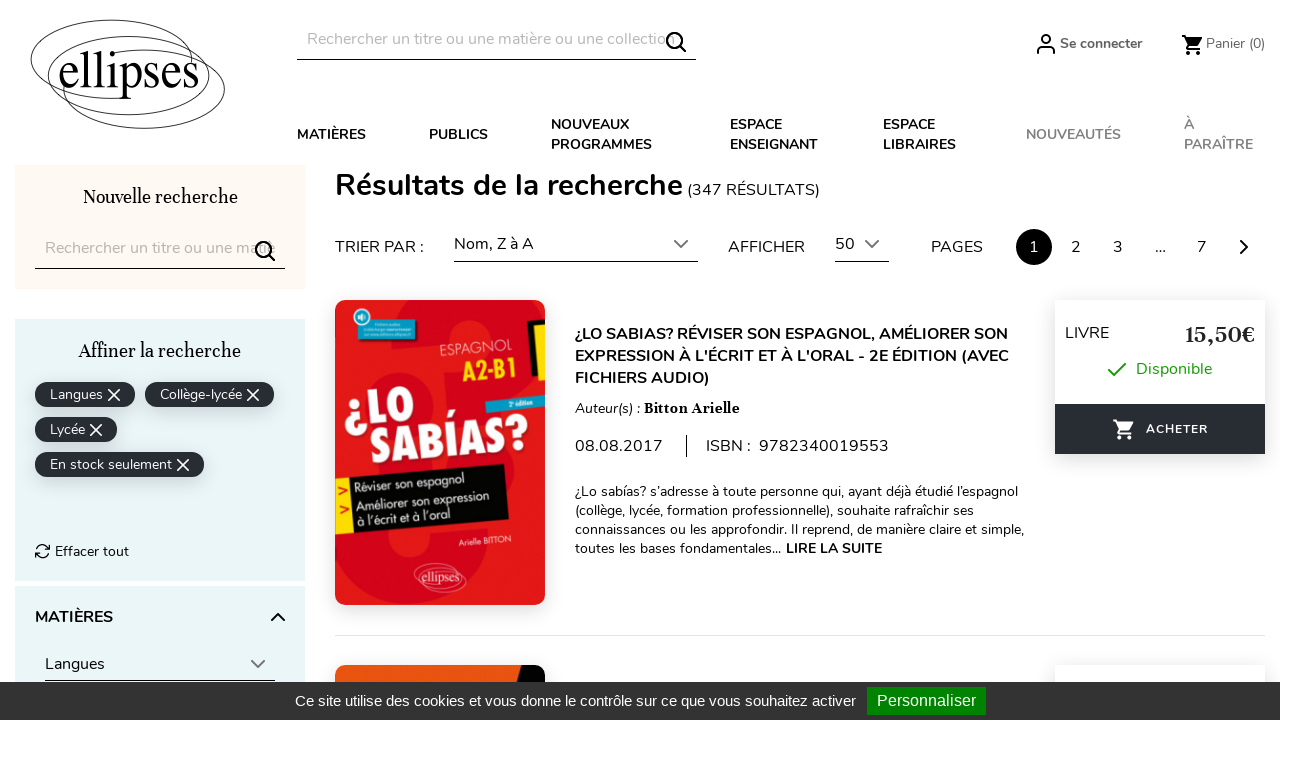

--- FILE ---
content_type: text/html; charset=utf-8
request_url: https://www.editions-ellipses.fr/recherche?order=product.name.desc&q=Cat%C3%A9gories-32-31/Disponible-En+stock&resultsPerPage=50
body_size: 52952
content:
<!doctype html>
<html lang="fr">

  <head>
    
      
  <meta charset="utf-8">


  <meta http-equiv="x-ua-compatible" content="ie=edge">



<script>(function(w,d,t,r,u){var f,n,i;w[u]=w[u]||[],f=function(){var o={ti:"56378794"};o.q=w[u],w[u]=new UET(o),w[u].push("pageLoad")},n=d.createElement(t),n.src=r,n.async=1,n.onload=n.onreadystatechange=function(){var s=this.readyState;s&&s!=="loaded"&&s!=="complete"||(f(),n.onload=n.onreadystatechange=null)},i=d.getElementsByTagName(t)[0],i.parentNode.insertBefore(n,i)})(window,document,"script","//bat.bing.com/bat.js","uetq");</script>




  <title>Éditions Ellipses - Recherche</title>
  <meta name="description" content="Éditions Ellipses - Recherche">
  <meta name="keywords" content="Editions Ellipses, Recherche, livre">
      <meta name="robots" content="noindex">
        <link rel="canonical" href="https://www.editions-ellipses.fr/recherche?s=0">
    
        



  <meta name="viewport" content="width=device-width, initial-scale=1">



  <link rel="icon" type="image/vnd.microsoft.icon" href="https://www.editions-ellipses.fr/img/favicon.ico?1601375672">
  <link rel="shortcut icon" type="image/x-icon" href="https://www.editions-ellipses.fr/img/favicon.ico?1601375672">



    <link rel="stylesheet" href="https://www.editions-ellipses.fr/themes/ellipses/assets/cache/theme-af2b96152.css" type="text/css" media="all">

  <link rel="stylesheet" href="https://www.editions-ellipses.fr/themes/ellipses/assets/css/custom.css">



  

  <script type="text/javascript">
        var Chronopost = {"ajax_endpoint":"https:\/\/www.editions-ellipses.fr\/module\/chronopost\/ajax?ajax=1"};
        var NPRO_AJAX_URL = {"ajax_url":"https:\/\/www.editions-ellipses.fr\/module\/newsletterpro\/ajax"};
        var NewsletterProAppStorage = {"ajax_url":"https:\/\/www.editions-ellipses.fr\/module\/newsletterpro\/ajax","config":{"CROSS_TYPE_CLASS":"np-icon-cross_5"},"subscription_tpl_loader_better":true,"subscription_tpl":{"id":3,"load_file":null,"subscription_template_front_info":{"body_width":"100%","body_min_width":0,"body_max_width":600,"body_top":100,"show_on_pages":"0","cookie_lifetime":365,"start_timer":0,"when_to_show":0,"bool_show_on_page":0,"popup_show_cookie":true,"display_popup":false,"close_forever":false},"configuration":{"CROSS_TYPE_CLASS":"np-icon-cross_5"}},"subscription_tpl_render":"<div class=\"pqnp-popup-box\" style=\"background: url('\/modules\/newsletterpro\/views\/img\/front_subscription\/popup.jpg') bottom left no-repeat;\"><form id=\"pqnp-pupup-form\" method=\"POST\">\n<div class=\"pqnp-popup-form-group pqnp-popup-clearfix pqnp-popup-title-box\">\n<h1 class=\"pqnp-popup-title\">Ne manquez pas les nouveaut\u00e9s<\/h1>\n<h5 class=\"pqnp-popup-title-small\"><\/h5>\n<\/div>\n<div class=\"pqnp-popup-form-group\"><label for=\"pqnp-popup-email\">Adresse email*<\/label> <input id=\"pqnp-popup-email\" class=\"pqnp-popup-form-control\" type=\"text\" name=\"email\" placeholder=\"Adresse email\" \/><\/div>\n<div class=\"pqnp-popup-form-group pqnp-popup-row\">\n<div class=\"pqnp-popup-col-sm-6 pqnp-popup-col-xs-12 pqnp-popup-xs-form-group\"><label for=\"pqnp-popup-firstname\">Pr\u00e9nom<\/label> <input id=\"pqnp-popup-firstname\" class=\"pqnp-popup-form-control\" type=\"text\" name=\"firstname\" placeholder=\"Pr\u00e9nom\" value=\"\" \/><\/div>\n \n<div class=\"pqnp-popup-col-sm-6 pqnp-popup-col-xs-12\"><label for=\"pqnp-popup-lastname\">Nom<\/label> <input id=\"pqnp-popup-lastname\" class=\"pqnp-popup-form-control\" type=\"text\" name=\"lastname\" placeholder=\"Nom\" value=\"\" \/><\/div>\n<\/div>\n<div class=\"pqnp-popup-form-group pqnp-popup-row\">\n<div class=\"pqnp-popup-col-sm-6 pqnp-popup-col-xs-12 pqnp-popup-xs-form-group\"><\/div>\n<div class=\"pqnp-popup-col-sm-6 pqnp-popup-col-xs-12\"> <label for=\"pqnp-popup-birthday\">Date de naissance<\/label> <input id=\"pqnp-popup-birthday\" class=\"pqnp-popup-form-control pqnp-popup-birthday\" type=\"date\" name=\"birthday\" value=\"\" \/> <\/div>\n<\/div>\n\n<div class=\"pqnp-popup-form-group pqnp-popup-row\">\n<div class=\"pqnp-popup-col-sm-12\"><label>Pr\u00e9f\u00e9rences<\/label>\n<div class=\"pqnp-popup-row\">\n<div class=\"pqnp-popup-col-sm-6 pqnp-popup-col-xs-12 pqnp-custom-checkbox-col\"><span class=\"pqnp-custom-checkbox\"> <label> <input type=\"checkbox\" name=\"list_of_interest[]\" value=\"1\"  checked=\"checked\"  \/> <span><i class=\"pqnp-icon-checkbox-checked pqnp-checkbox-checked\"><\/i><\/span> <span>Toutes mati\u00e8res \/ G\u00e9n\u00e9ral<\/span> <\/label> <\/span><\/div>\n\n\n<div class=\"pqnp-popup-col-sm-6 pqnp-popup-col-xs-12 pqnp-custom-checkbox-col\"><span class=\"pqnp-custom-checkbox\"> <label> <input type=\"checkbox\" name=\"list_of_interest[]\" value=\"2\"  checked=\"checked\"  \/> <span><i class=\"pqnp-icon-checkbox-checked pqnp-checkbox-checked\"><\/i><\/span> <span>Allemand<\/span> <\/label> <\/span><\/div>\n\n\n<div class=\"pqnp-popup-col-sm-6 pqnp-popup-col-xs-12 pqnp-custom-checkbox-col\"><span class=\"pqnp-custom-checkbox\"> <label> <input type=\"checkbox\" name=\"list_of_interest[]\" value=\"3\"  checked=\"checked\"  \/> <span><i class=\"pqnp-icon-checkbox-checked pqnp-checkbox-checked\"><\/i><\/span> <span>Anglais<\/span> <\/label> <\/span><\/div>\n\n\n<div class=\"pqnp-popup-col-sm-6 pqnp-popup-col-xs-12 pqnp-custom-checkbox-col\"><span class=\"pqnp-custom-checkbox\"> <label> <input type=\"checkbox\" name=\"list_of_interest[]\" value=\"4\"  checked=\"checked\"  \/> <span><i class=\"pqnp-icon-checkbox-checked pqnp-checkbox-checked\"><\/i><\/span> <span>Espagnol<\/span> <\/label> <\/span><\/div>\n\n\n<div class=\"pqnp-popup-col-sm-6 pqnp-popup-col-xs-12 pqnp-custom-checkbox-col\"><span class=\"pqnp-custom-checkbox\"> <label> <input type=\"checkbox\" name=\"list_of_interest[]\" value=\"5\"  checked=\"checked\"  \/> <span><i class=\"pqnp-icon-checkbox-checked pqnp-checkbox-checked\"><\/i><\/span> <span>Autres langues<\/span> <\/label> <\/span><\/div>\n\n\n<div class=\"pqnp-popup-col-sm-6 pqnp-popup-col-xs-12 pqnp-custom-checkbox-col\"><span class=\"pqnp-custom-checkbox\"> <label> <input type=\"checkbox\" name=\"list_of_interest[]\" value=\"6\"  checked=\"checked\"  \/> <span><i class=\"pqnp-icon-checkbox-checked pqnp-checkbox-checked\"><\/i><\/span> <span>Lettres<\/span> <\/label> <\/span><\/div>\n\n\n<div class=\"pqnp-popup-col-sm-6 pqnp-popup-col-xs-12 pqnp-custom-checkbox-col\"><span class=\"pqnp-custom-checkbox\"> <label> <input type=\"checkbox\" name=\"list_of_interest[]\" value=\"7\"  checked=\"checked\"  \/> <span><i class=\"pqnp-icon-checkbox-checked pqnp-checkbox-checked\"><\/i><\/span> <span>Philosophie<\/span> <\/label> <\/span><\/div>\n\n\n<div class=\"pqnp-popup-col-sm-6 pqnp-popup-col-xs-12 pqnp-custom-checkbox-col\"><span class=\"pqnp-custom-checkbox\"> <label> <input type=\"checkbox\" name=\"list_of_interest[]\" value=\"8\"  checked=\"checked\"  \/> <span><i class=\"pqnp-icon-checkbox-checked pqnp-checkbox-checked\"><\/i><\/span> <span>Histoire - G\u00e9ographie - G\u00e9opolitique<\/span> <\/label> <\/span><\/div>\n\n\n<div class=\"pqnp-popup-col-sm-6 pqnp-popup-col-xs-12 pqnp-custom-checkbox-col\"><span class=\"pqnp-custom-checkbox\"> <label> <input type=\"checkbox\" name=\"list_of_interest[]\" value=\"9\"  checked=\"checked\"  \/> <span><i class=\"pqnp-icon-checkbox-checked pqnp-checkbox-checked\"><\/i><\/span> <span>Math\u00e9matiques<\/span> <\/label> <\/span><\/div>\n\n\n<div class=\"pqnp-popup-col-sm-6 pqnp-popup-col-xs-12 pqnp-custom-checkbox-col\"><span class=\"pqnp-custom-checkbox\"> <label> <input type=\"checkbox\" name=\"list_of_interest[]\" value=\"10\"  checked=\"checked\"  \/> <span><i class=\"pqnp-icon-checkbox-checked pqnp-checkbox-checked\"><\/i><\/span> <span>Physique - Chimie<\/span> <\/label> <\/span><\/div>\n\n\n<div class=\"pqnp-popup-col-sm-6 pqnp-popup-col-xs-12 pqnp-custom-checkbox-col\"><span class=\"pqnp-custom-checkbox\"> <label> <input type=\"checkbox\" name=\"list_of_interest[]\" value=\"11\"  checked=\"checked\"  \/> <span><i class=\"pqnp-icon-checkbox-checked pqnp-checkbox-checked\"><\/i><\/span> <span>Biologie - S.V.T.<\/span> <\/label> <\/span><\/div>\n\n\n<div class=\"pqnp-popup-col-sm-6 pqnp-popup-col-xs-12 pqnp-custom-checkbox-col\"><span class=\"pqnp-custom-checkbox\"> <label> <input type=\"checkbox\" name=\"list_of_interest[]\" value=\"12\"  checked=\"checked\"  \/> <span><i class=\"pqnp-icon-checkbox-checked pqnp-checkbox-checked\"><\/i><\/span> <span>Sciences industrielles<\/span> <\/label> <\/span><\/div>\n\n\n<div class=\"pqnp-popup-col-sm-6 pqnp-popup-col-xs-12 pqnp-custom-checkbox-col\"><span class=\"pqnp-custom-checkbox\"> <label> <input type=\"checkbox\" name=\"list_of_interest[]\" value=\"13\"  checked=\"checked\"  \/> <span><i class=\"pqnp-icon-checkbox-checked pqnp-checkbox-checked\"><\/i><\/span> <span>Informatique<\/span> <\/label> <\/span><\/div>\n\n\n<div class=\"pqnp-popup-col-sm-6 pqnp-popup-col-xs-12 pqnp-custom-checkbox-col\"><span class=\"pqnp-custom-checkbox\"> <label> <input type=\"checkbox\" name=\"list_of_interest[]\" value=\"14\"  checked=\"checked\"  \/> <span><i class=\"pqnp-icon-checkbox-checked pqnp-checkbox-checked\"><\/i><\/span> <span>Droit<\/span> <\/label> <\/span><\/div>\n\n\n<div class=\"pqnp-popup-col-sm-6 pqnp-popup-col-xs-12 pqnp-custom-checkbox-col\"><span class=\"pqnp-custom-checkbox\"> <label> <input type=\"checkbox\" name=\"list_of_interest[]\" value=\"15\"  checked=\"checked\"  \/> <span><i class=\"pqnp-icon-checkbox-checked pqnp-checkbox-checked\"><\/i><\/span> <span>\u00c9conomie - Gestion<\/span> <\/label> <\/span><\/div>\n\n\n<div class=\"pqnp-popup-col-sm-6 pqnp-popup-col-xs-12 pqnp-custom-checkbox-col\"><span class=\"pqnp-custom-checkbox\"> <label> <input type=\"checkbox\" name=\"list_of_interest[]\" value=\"16\"  checked=\"checked\"  \/> <span><i class=\"pqnp-icon-checkbox-checked pqnp-checkbox-checked\"><\/i><\/span> <span>Fonction publique<\/span> <\/label> <\/span><\/div>\n\n\n<div class=\"pqnp-popup-col-sm-6 pqnp-popup-col-xs-12 pqnp-custom-checkbox-col\"><span class=\"pqnp-custom-checkbox\"> <label> <input type=\"checkbox\" name=\"list_of_interest[]\" value=\"17\"  checked=\"checked\"  \/> <span><i class=\"pqnp-icon-checkbox-checked pqnp-checkbox-checked\"><\/i><\/span> <span>Culture g\u00e9n\u00e9rale<\/span> <\/label> <\/span><\/div>\n\n\n<div class=\"pqnp-popup-col-sm-6 pqnp-popup-col-xs-12 pqnp-custom-checkbox-col\"><span class=\"pqnp-custom-checkbox\"> <label> <input type=\"checkbox\" name=\"list_of_interest[]\" value=\"18\"  checked=\"checked\"  \/> <span><i class=\"pqnp-icon-checkbox-checked pqnp-checkbox-checked\"><\/i><\/span> <span>M\u00e9decine<\/span> <\/label> <\/span><\/div>\n\n\n<div class=\"pqnp-popup-col-sm-6 pqnp-popup-col-xs-12 pqnp-custom-checkbox-col\"><span class=\"pqnp-custom-checkbox\"> <label> <input type=\"checkbox\" name=\"list_of_interest[]\" value=\"19\"  checked=\"checked\"  \/> <span><i class=\"pqnp-icon-checkbox-checked pqnp-checkbox-checked\"><\/i><\/span> <span>Param\u00e9dical<\/span> <\/label> <\/span><\/div>\n\n\n<div class=\"pqnp-popup-col-sm-6 pqnp-popup-col-xs-12 pqnp-custom-checkbox-col\"><span class=\"pqnp-custom-checkbox\"> <label> <input type=\"checkbox\" name=\"list_of_interest[]\" value=\"20\"  checked=\"checked\"  \/> <span><i class=\"pqnp-icon-checkbox-checked pqnp-checkbox-checked\"><\/i><\/span> <span>Sant\u00e9 - Vie pratique<\/span> <\/label> <\/span><\/div>\n<\/div>\n<\/div>\n<\/div>\n\n<div class=\"pqnp-popup-form-group pqnp-popup-row\">\n<div class=\"pqnp-popup-col-sm-12\"><span class=\"pqnp-custom-checkbox\"> <label> <input id=\"pqnp-popup-terms-and-conditions\" type=\"checkbox\" name=\"terms_and_conditions\" value=\"1\" \/> <span><i class=\"pqnp-icon-checkbox-checked pqnp-checkbox-checked\"><\/i><\/span> <span>J'accepte <a href=\"content\/12-donnees-personnelles\" class=\"pqnp-popup-button-link\" target=\"_blank\">les conditions g\u00e9n\u00e9rales et la politique de confidentialit\u00e9<\/a>.<\/span><\/label> <\/span><\/div>\n<\/div>\n<div id=\"pqnp-popup-error\" class=\"pqnp-popup-alert pqnp-popup-alert-danger pqnp-popup-error\" style=\"display: none;\"><\/div>\n<div id=\"pqnp-popup-success\" class=\"pqnp-popup-alert pqnp-popup-alert-success pqnp-popup-success\" style=\"display: none;\"><\/div>\n<div class=\"pqnp-popup-form-group pqnp-popup-row\">\n<div class=\"pqnp-popup-col-sm-6 pqnp-popup-col-xs-12 pqnp-popup-xs-form-group\"><a href=\"javascript:{}\" id=\"pqnp-popup-subscribe\" class=\"pqnp-popup-button pqnp-popup-button-primary pqnp-submit-newsletterpro-subscribe\">S'inscrire<\/a><\/div>\n<div class=\"pqnp-popup-col-sm-6 pqnp-popup-col-xs-12\"><a href=\"javascript:{}\" id=\"pqnp-popup-unsubscribe\" class=\"pqnp-popup-button pqnp-popup-button-danger pqnp-submit-newsletterpro-unsubscribe\">Se d\u00e9sinscrire<\/a><\/div>\n<\/div>\n<\/form><\/div>"};
        var NewsletterProAppTranslate = {"global":[],"ajax":{"Oops, an error has occurred.":"Oops, an error has occurred.","Error: The AJAX response is not JSON type.":"Error: The AJAX response is not JSON type."},"popup":{"Oops, an error has occurred.":"Oops, an error has occurred.","close in %s seconds":"close in %s seconds"}};
        var NewsletterPro_Data = {"ajax_url":"https:\/\/www.editions-ellipses.fr\/module\/newsletterpro\/ajax","isPS17":true,"psVersion":"1.7","configuration":{"CROSS_TYPE_CLASS":"np-icon-cross_5"}};
        var PAYPLUG_DOMAIN = "https:\/\/secure.payplug.com";
        var applePayIdCart = null;
        var applePayMerchantSessionAjaxURL = "https:\/\/www.editions-ellipses.fr\/module\/payplug\/dispatcher";
        var applePayPaymentAjaxURL = "https:\/\/www.editions-ellipses.fr\/module\/payplug\/validation";
        var applePayPaymentRequestAjaxURL = "https:\/\/www.editions-ellipses.fr\/module\/payplug\/applepaypaymentrequest";
        var btGapTag = {"tagContent":{"tracking_type":{"label":"tracking_type","value":"search"},"coupon_name":{"label":"coupon","value":"no_coupon"},"value":{"label":"value","value":null}},"js":{"elementCategoryProduct":"","elementShipping":"","elementPayment":"","elementlogin":"","elementsignup":"","elementWishCat":"","elementWishProd":""},"gaId":"G-TZBZ6CVW5Y","gaEnable":"1","gaEnhancedConversion":"1","ajaxUrl":"https:\/\/www.editions-ellipses.fr\/module\/ganalyticspro\/ajax","token":"e65eb97824ae24508daf4f38c9fe85ea","bRefund":false,"bPartialRefund":false,"bUseConsent":"1","bforceTag":"","bUseAxeption":"","bConsentHtmlElement":"#tarteaucitronAllAllowed","bConsentHtmlElementSecond":"#googleadwordsconversionAllowed","iConsentConsentLvl":0,"referer":null,"acbIsInstalled":false,"tagCurrency":"EUR","gaUserId":0};
        var is_sandbox_mode = false;
        var module_name = "payplug";
        var payplug_ajax_url = "https:\/\/www.editions-ellipses.fr\/module\/payplug\/ajax";
        var payplug_transaction_error_message = "    <div class=\"payplugMsg_wrapper\">\n                                    <p  class=\"payplugMsg_error\" >La transaction n&#039;a pas pu aboutir, et votre carte n&#039;a pas \u00e9t\u00e9 d\u00e9bit\u00e9e.<\/p>\n                                        <button type=\"button\" class=\"payplugMsg_button\" name=\"card_deleted\">Ok<\/button>\n        \n            <\/div>\n";
        var pixel_fc = "https:\/\/www.editions-ellipses.fr\/module\/pspixel\/FrontAjaxPixel";
        var prestashop = {"cart":{"products":[],"totals":{"total":{"type":"total","label":"Total","amount":0,"value":"0,00\u00a0\u20ac"},"total_including_tax":{"type":"total","label":"Total TTC","amount":0,"value":"0,00\u00a0\u20ac"},"total_excluding_tax":{"type":"total","label":"Total HT :","amount":0,"value":"0,00\u00a0\u20ac"}},"subtotals":{"products":{"type":"products","label":"Sous-total","amount":0,"value":"0,00\u00a0\u20ac"},"discounts":null,"shipping":{"type":"shipping","label":"Livraison","amount":0,"value":""},"tax":{"type":"tax","label":"Taxes incluses","amount":0,"value":"0,00\u00a0\u20ac"}},"products_count":0,"summary_string":"0 articles","vouchers":{"allowed":1,"added":[]},"discounts":[],"minimalPurchase":0,"minimalPurchaseRequired":""},"currency":{"id":1,"name":"Euro","iso_code":"EUR","iso_code_num":"978","sign":"\u20ac"},"customer":{"lastname":null,"firstname":null,"email":null,"birthday":null,"newsletter":null,"newsletter_date_add":null,"optin":null,"website":null,"company":null,"siret":null,"ape":null,"is_logged":false,"gender":{"type":null,"name":null},"addresses":[]},"country":{"id_zone":"9","id_currency":"0","call_prefix":"33","iso_code":"FR","active":"1","contains_states":"0","need_identification_number":"0","need_zip_code":"1","zip_code_format":"NNNNN","display_tax_label":"1","name":"France","id":8},"language":{"name":"Fran\u00e7ais (French)","iso_code":"fr","locale":"fr-FR","language_code":"fr","active":"1","is_rtl":"0","date_format_lite":"d\/m\/Y","date_format_full":"d\/m\/Y H:i:s","id":2},"page":{"title":"","canonical":"https:\/\/www.editions-ellipses.fr\/recherche?s=0","meta":{"title":"\u00c9ditions Ellipses - Recherche","description":"\u00c9ditions Ellipses - Recherche","keywords":"Editions Ellipses, Recherche, livre","robots":"noindex"},"page_name":"search","body_classes":{"lang-fr":true,"lang-rtl":false,"country-FR":true,"currency-EUR":true,"layout-full-width":true,"page-search":true,"tax-display-enabled":true,"page-customer-account":false},"admin_notifications":[],"password-policy":{"feedbacks":{"0":"Tr\u00e8s faible","1":"Faible","2":"Moyenne","3":"Fort","4":"Tr\u00e8s fort","Straight rows of keys are easy to guess":"Les suites de touches sur le clavier sont faciles \u00e0 deviner","Short keyboard patterns are easy to guess":"Les mod\u00e8les courts sur le clavier sont faciles \u00e0 deviner.","Use a longer keyboard pattern with more turns":"Utilisez une combinaison de touches plus longue et plus complexe.","Repeats like \"aaa\" are easy to guess":"Les r\u00e9p\u00e9titions (ex. : \"aaa\") sont faciles \u00e0 deviner.","Repeats like \"abcabcabc\" are only slightly harder to guess than \"abc\"":"Les r\u00e9p\u00e9titions (ex. : \"abcabcabc\") sont seulement un peu plus difficiles \u00e0 deviner que \"abc\".","Sequences like abc or 6543 are easy to guess":"Les s\u00e9quences (ex. : abc ou 6543) sont faciles \u00e0 deviner.","Recent years are easy to guess":"Les ann\u00e9es r\u00e9centes sont faciles \u00e0 deviner.","Dates are often easy to guess":"Les dates sont souvent faciles \u00e0 deviner.","This is a top-10 common password":"Ce mot de passe figure parmi les 10 mots de passe les plus courants.","This is a top-100 common password":"Ce mot de passe figure parmi les 100 mots de passe les plus courants.","This is a very common password":"Ceci est un mot de passe tr\u00e8s courant.","This is similar to a commonly used password":"Ce mot de passe est similaire \u00e0 un mot de passe couramment utilis\u00e9.","A word by itself is easy to guess":"Un mot seul est facile \u00e0 deviner.","Names and surnames by themselves are easy to guess":"Les noms et les surnoms seuls sont faciles \u00e0 deviner.","Common names and surnames are easy to guess":"Les noms et les pr\u00e9noms courants sont faciles \u00e0 deviner.","Use a few words, avoid common phrases":"Utilisez quelques mots, \u00e9vitez les phrases courantes.","No need for symbols, digits, or uppercase letters":"Pas besoin de symboles, de chiffres ou de majuscules.","Avoid repeated words and characters":"\u00c9viter de r\u00e9p\u00e9ter les mots et les caract\u00e8res.","Avoid sequences":"\u00c9viter les s\u00e9quences.","Avoid recent years":"\u00c9vitez les ann\u00e9es r\u00e9centes.","Avoid years that are associated with you":"\u00c9vitez les ann\u00e9es qui vous sont associ\u00e9es.","Avoid dates and years that are associated with you":"\u00c9vitez les dates et les ann\u00e9es qui vous sont associ\u00e9es.","Capitalization doesn't help very much":"Les majuscules ne sont pas tr\u00e8s utiles.","All-uppercase is almost as easy to guess as all-lowercase":"Un mot de passe tout en majuscules est presque aussi facile \u00e0 deviner qu'un mot de passe tout en minuscules.","Reversed words aren't much harder to guess":"Les mots invers\u00e9s ne sont pas beaucoup plus difficiles \u00e0 deviner.","Predictable substitutions like '@' instead of 'a' don't help very much":"Les substitutions pr\u00e9visibles comme '\"@\" au lieu de \"a\" n'aident pas beaucoup.","Add another word or two. Uncommon words are better.":"Ajoutez un autre mot ou deux. Pr\u00e9f\u00e9rez les mots peu courants."}}},"shop":{"name":"\u00c9ditions Ellipses","logo":"https:\/\/www.editions-ellipses.fr\/img\/ellipses-logo-1564132122.jpg","stores_icon":"https:\/\/www.editions-ellipses.fr\/img\/logo_stores.png","favicon":"https:\/\/www.editions-ellipses.fr\/img\/favicon.ico"},"core_js_public_path":"\/themes\/","urls":{"base_url":"https:\/\/www.editions-ellipses.fr\/","current_url":"https:\/\/www.editions-ellipses.fr\/recherche?order=product.name.desc&q=Cat%C3%A9gories-32-31\/Disponible-En+stock&resultsPerPage=50","shop_domain_url":"https:\/\/www.editions-ellipses.fr","img_ps_url":"https:\/\/www.editions-ellipses.fr\/img\/","img_cat_url":"https:\/\/www.editions-ellipses.fr\/img\/c\/","img_lang_url":"https:\/\/www.editions-ellipses.fr\/img\/l\/","img_prod_url":"https:\/\/www.editions-ellipses.fr\/img\/p\/","img_manu_url":"https:\/\/www.editions-ellipses.fr\/img\/m\/","img_sup_url":"https:\/\/www.editions-ellipses.fr\/img\/su\/","img_ship_url":"https:\/\/www.editions-ellipses.fr\/img\/s\/","img_store_url":"https:\/\/www.editions-ellipses.fr\/img\/st\/","img_col_url":"https:\/\/www.editions-ellipses.fr\/img\/co\/","img_url":"https:\/\/www.editions-ellipses.fr\/themes\/ellipses\/assets\/img\/","css_url":"https:\/\/www.editions-ellipses.fr\/themes\/ellipses\/assets\/css\/","js_url":"https:\/\/www.editions-ellipses.fr\/themes\/ellipses\/assets\/js\/","pic_url":"https:\/\/www.editions-ellipses.fr\/upload\/","theme_assets":"https:\/\/www.editions-ellipses.fr\/themes\/ellipses\/assets\/","theme_dir":"https:\/\/www.editions-ellipses.fr\/themes\/ellipses\/","pages":{"address":"https:\/\/www.editions-ellipses.fr\/adresse","addresses":"https:\/\/www.editions-ellipses.fr\/adresses","authentication":"https:\/\/www.editions-ellipses.fr\/connexion","manufacturer":"https:\/\/www.editions-ellipses.fr\/brands","cart":"https:\/\/www.editions-ellipses.fr\/panier","category":"https:\/\/www.editions-ellipses.fr\/index.php?controller=category","cms":"https:\/\/www.editions-ellipses.fr\/index.php?controller=cms","contact":"https:\/\/www.editions-ellipses.fr\/nous-contacter","discount":"https:\/\/www.editions-ellipses.fr\/reduction","guest_tracking":"https:\/\/www.editions-ellipses.fr\/suivi-commande-invite","history":"https:\/\/www.editions-ellipses.fr\/historique-commandes","identity":"https:\/\/www.editions-ellipses.fr\/identite","index":"https:\/\/www.editions-ellipses.fr\/","my_account":"https:\/\/www.editions-ellipses.fr\/mon-compte","order_confirmation":"https:\/\/www.editions-ellipses.fr\/confirmation-commande","order_detail":"https:\/\/www.editions-ellipses.fr\/index.php?controller=order-detail","order_follow":"https:\/\/www.editions-ellipses.fr\/suivi-commande","order":"https:\/\/www.editions-ellipses.fr\/commande","order_return":"https:\/\/www.editions-ellipses.fr\/index.php?controller=order-return","order_slip":"https:\/\/www.editions-ellipses.fr\/avoirs","pagenotfound":"https:\/\/www.editions-ellipses.fr\/page-introuvable","password":"https:\/\/www.editions-ellipses.fr\/recuperation-mot-de-passe","pdf_invoice":"https:\/\/www.editions-ellipses.fr\/index.php?controller=pdf-invoice","pdf_order_return":"https:\/\/www.editions-ellipses.fr\/index.php?controller=pdf-order-return","pdf_order_slip":"https:\/\/www.editions-ellipses.fr\/index.php?controller=pdf-order-slip","prices_drop":"https:\/\/www.editions-ellipses.fr\/promotions","product":"https:\/\/www.editions-ellipses.fr\/index.php?controller=product","registration":"https:\/\/www.editions-ellipses.fr\/index.php?controller=registration","search":"https:\/\/www.editions-ellipses.fr\/recherche","sitemap":"https:\/\/www.editions-ellipses.fr\/plan-du-site","stores":"https:\/\/www.editions-ellipses.fr\/magasins","supplier":"https:\/\/www.editions-ellipses.fr\/fournisseur","new_products":"https:\/\/www.editions-ellipses.fr\/nouveaux-produits","brands":"https:\/\/www.editions-ellipses.fr\/brands","register":"https:\/\/www.editions-ellipses.fr\/index.php?controller=registration","order_login":"https:\/\/www.editions-ellipses.fr\/commande?login=1"},"alternative_langs":[],"actions":{"logout":"https:\/\/www.editions-ellipses.fr\/?mylogout="},"no_picture_image":{"bySize":{"small_default":{"url":"https:\/\/www.editions-ellipses.fr\/img\/p\/fr-default-small_default.jpg","width":98,"height":98},"cart_default":{"url":"https:\/\/www.editions-ellipses.fr\/img\/p\/fr-default-cart_default.jpg","width":90,"height":115},"liste_image":{"url":"https:\/\/www.editions-ellipses.fr\/img\/p\/fr-default-liste_image.jpg","width":210,"height":260},"home_default":{"url":"https:\/\/www.editions-ellipses.fr\/img\/p\/fr-default-home_default.jpg","width":220,"height":321},"medium_default":{"url":"https:\/\/www.editions-ellipses.fr\/img\/p\/fr-default-medium_default.jpg","width":452,"height":452},"large_default":{"url":"https:\/\/www.editions-ellipses.fr\/img\/p\/fr-default-large_default.jpg","width":800,"height":800},"large_modale_produit":{"url":"https:\/\/www.editions-ellipses.fr\/img\/p\/fr-default-large_modale_produit.jpg","width":800,"height":1008}},"small":{"url":"https:\/\/www.editions-ellipses.fr\/img\/p\/fr-default-small_default.jpg","width":98,"height":98},"medium":{"url":"https:\/\/www.editions-ellipses.fr\/img\/p\/fr-default-home_default.jpg","width":220,"height":321},"large":{"url":"https:\/\/www.editions-ellipses.fr\/img\/p\/fr-default-large_modale_produit.jpg","width":800,"height":1008},"legend":""}},"configuration":{"display_taxes_label":true,"display_prices_tax_incl":true,"is_catalog":false,"show_prices":true,"opt_in":{"partner":true},"quantity_discount":{"type":"discount","label":"Remise sur prix unitaire"},"voucher_enabled":1,"return_enabled":0},"field_required":[],"breadcrumb":{"links":[{"title":"Accueil","url":"https:\/\/www.editions-ellipses.fr\/"},{"title":"R\u00e9sultats de la recherche","url":"https:\/\/www.editions-ellipses.fr\/recherche?order=product.name.desc&q=Cat%C3%A9gories-32-31\/Disponible-En+stock&resultsPerPage=50"}],"count":2},"link":{"protocol_link":"https:\/\/","protocol_content":"https:\/\/"},"time":1769911609,"static_token":"e65eb97824ae24508daf4f38c9fe85ea","token":"87a988ca6158c043c63da4143a899372","debug":false};
        var psemailsubscription_subscription = "https:\/\/www.editions-ellipses.fr\/module\/ps_emailsubscription\/subscription";
        var static_blocks = [{"id_static_block":"1","id_static_block_template":"0","hook":"home","status":"1","custom_css":"0","title_active":"0","position":"0","css":"","date_from":"0000-00-00 00:00:00","date_to":"0000-00-00 00:00:00","date_add":"2019-09-05 12:27:41","date_upd":"2025-04-30 14:03:42","id_lang":"2","block_title":"Home block #1","content":"<div class=\"content-text\">\n<h2><a href=\"\/74-prepas-scientifiques?utm_source=ellipses&amp;utm_medium=bloc&amp;utm_campaign=cpge\"><img src=\"https:\/\/www.editions-ellipses.fr\/img\/cms\/Blocprepas2025.png\" alt=\"BLocPrepas2025\" width=\"610\" height=\"377\" \/>La r\u00e9forme des pr\u00e9pas avec Ellipses : seul le succ\u00e8s compte !<\/a><\/h2>\n<p><span style=\"color:#3d454c;font-family:'helvetica neue', helvetica, arial, sans-serif;font-size:14px;background-color:#ffffff;\">Si vous \u00eates \u00e9l\u00e8ves de pr\u00e9pas scientifiques ou commerciales, quels que soit votre niveau, votre profil et vos go\u00fbts : voici pour vous une gamme compl\u00e8te de collections qui suivent scrupuleusement les nouveaux programmes et vous permettent de trouver le coach dont vous avez besoin.<br \/>Et aussi une toute nouvelle collection, <a href=\"\/recherche?q=Collection-8462\" style=\"color:#000000;font-style:italic;\">Colles de pr\u00e9pas<\/a>, qui met particuli\u00e8rement l\u2019accent sur les diff\u00e9rentes formes d\u2019exercices corrig\u00e9s propos\u00e9s en colles ou lors des oraux de concours.<\/span><\/p>\n<p><a class=\"btn btn-default\" href=\"\/74-prepas-scientifiques?utm_source=ellipses&amp;utm_medium=bloc&amp;utm_campaign=cpge\">Voir les ouvrages<\/a><\/p>\n<\/div>","id_group":"1","conditions":{"64":[{"id_static_block_html_rule_condition_group":"64","id_static_block":"1","id_static_block_html_rule_condition":"64","type":"category","operator":"equals","value":"2"}]}},{"id_static_block":"2","id_static_block_template":"0","hook":"home","status":"1","custom_css":"0","title_active":"0","position":"1","css":"","date_from":"0000-00-00 00:00:00","date_to":"0000-00-00 00:00:00","date_add":"2019-09-05 12:37:14","date_upd":"2025-05-26 11:59:00","id_lang":"2","block_title":"Home block #2","content":"<div class=\"content-text\">\n<h2><a href=\"\/content\/91-livres-numeriques-lcp\"><img src=\"https:\/\/www.editions-ellipses.fr\/img\/cms\/autopromo_lcp.png\" alt=\"lcp\" width=\"610\" height=\"377\" \/>Nouveau syst\u00e8me de lecture pour les livres num\u00e9riques Ellipses<\/a><\/h2>\n<div><span style=\"color:#3d454c;font-family:'helvetica neue', helvetica, arial, sans-serif;font-size:14px;background-color:#ffffff;\">Les avantages :\u00a0<\/span><\/div>\n<ul style=\"list-style-type:disc;\" type=\"disc\">\n<li class=\"MsoListParagraphCxSpFirst\" style=\"color:#3d454c;font-family:'helvetica neue', helvetica, arial, sans-serif;font-size:14px;background-color:#ffffff;\">Une exp\u00e9rience utilisateur plus fluide<\/li>\n<li class=\"MsoListParagraphCxSpMiddle\" style=\"color:#3d454c;font-family:'helvetica neue', helvetica, arial, sans-serif;font-size:14px;background-color:#ffffff;\">Disponibilit\u00e9 pour Windows, Mac et Linux<\/li>\n<li class=\"MsoListParagraphCxSpMiddle\" style=\"color:#3d454c;font-family:'helvetica neue', helvetica, arial, sans-serif;font-size:14px;background-color:#ffffff;\">Un choix d'applications de lecture sur portable et tablette<\/li>\n<\/ul>\n<div><span style=\"color:#3d454c;font-family:'helvetica neue', helvetica, arial, sans-serif;\"><span style=\"font-size:14px;\">D\u00e9sormais, il suffit d'entrer une cl\u00e9 d'activation dans le logiciel de lecture de votre choix pour acc\u00e9der \u00e0 votre ouvrage.<\/span><\/span><\/div>\n<div><span style=\"color:#3d454c;font-family:'helvetica neue', helvetica, arial, sans-serif;\"><span style=\"font-size:14px;\"><\/span><\/span><\/div>\n<p><a class=\"btn btn-default\" href=\"\/content\/91-livres-numeriques-lcp\">En savoir plus<\/a><\/p>\n<\/div>","id_group":"1","conditions":{"66":[{"id_static_block_html_rule_condition_group":"66","id_static_block":"2","id_static_block_html_rule_condition":"66","type":"category","operator":"equals","value":"2"}]}},{"id_static_block":"3","id_static_block_template":"0","hook":"footer","status":"1","custom_css":"0","title_active":"0","position":"2","css":"","date_from":"0000-00-00 00:00:00","date_to":"0000-00-00 00:00:00","date_add":"2019-09-16 16:00:47","date_upd":"2023-12-12 15:59:54","id_lang":"2","block_title":"Frais + types de paiements","content":"<h2 class=\"incline\">Livraison \u00e0 partir de 0,01\u20ac<\/h2>\n<p class=\"typo\">en France m\u00e9tropolitaine<\/p>\n<p><\/p>\n<p><\/p>\n<h2 class=\"incline last-title\">Paiement s\u00e9curis\u00e9<\/h2>\n<p><\/p>\n<div class=\"flex-image\">\n<p><img src=\"https:\/\/www.editions-ellipses.fr\/img\/cms\/visa.png\" alt=\"\" width=\"44\" height=\"28\" \/><img src=\"https:\/\/www.editions-ellipses.fr\/img\/cms\/master.png\" alt=\"master.png\" width=\"42\" height=\"28\" \/><img src=\"https:\/\/www.editions-ellipses.fr\/img\/cms\/master-card.png\" alt=\"\" width=\"39\" height=\"23\" \/><\/p>\n<\/div>","id_group":"1","conditions":[]}];
      </script>

<!-- Global site tag (gtag.js) - Google Analytics -->





  <!DOCTYPE html>
<html>
<head>
	<script src="https://code.jquery.com/jquery-3.3.1.min.js"></script>
	<script type="text/javascript" src="https://www.editions-ellipses.fr/modules/baproductscarousel/views/js/assets/owl.carousel.js"></script>
</head>
<body>
	<script>
		$(document).ready(function($) {
						if (
			    typeof auto_play !== 'undefined'
			    && auto_play == 'true'
			) {
				setInterval(checktime_1,1500);
				function checktime_1() {
					if ($('.template_slide:hover').length === 0) {
						if(!$('body').hasClass('modal-open')) {
							$('.fadeOut_1').trigger('play.owl.autoplay');
						}
						else {
							$('.fadeOut_1').trigger('stop.owl.autoplay');
						}
					}
				}
			}
			$('.fadeOut_1').owlCarousel({
				//animateOut: 'slideOutLeft',
				//animateIn: 'slideInRight',
				autoplayHoverPause:true,
				loop: true,
				autoplay:true,
				margin: 0,
				nav :true,
				dots :true,
				navText : ['<i class="fa fa-angle-left" aria-hidden="true"></i>','<i class="fa fa-angle-right" aria-hidden="true"></i>'],
				responsive:{
			        0:{
			            items:1,
						nav :true,
						dots :true,
			        },
			        600:{
			            items:2,
						nav :true,
						dots :true,
			        },
			        1000:{
			            items:4,
						nav :true,
						dots :true,
			        }
			    }
			});
						if (
			    typeof auto_play !== 'undefined'
			    && auto_play == 'true'
			) {
				setInterval(checktime_2,1500);
				function checktime_2() {
					if ($('.template_slide:hover').length === 0) {
						if(!$('body').hasClass('modal-open')) {
							$('.fadeOut_2').trigger('play.owl.autoplay');
						}
						else {
							$('.fadeOut_2').trigger('stop.owl.autoplay');
						}
					}
				}
			}
			$('.fadeOut_2').owlCarousel({
				//animateOut: 'slideOutLeft',
				//animateIn: 'slideInRight',
				autoplayHoverPause:true,
				loop: true,
				autoplay:true,
				margin: 0,
				nav :true,
				dots :true,
				navText : ['<i class="fa fa-angle-left" aria-hidden="true"></i>','<i class="fa fa-angle-right" aria-hidden="true"></i>'],
				responsive:{
			        0:{
			            items:1,
						nav :true,
						dots :true,
			        },
			        600:{
			            items:2,
						nav :true,
						dots :true,
			        },
			        1000:{
			            items:4,
						nav :true,
						dots :true,
			        }
			    }
			});
					});
	</script>
</body>
</html>
<link rel="stylesheet" href="/themes/_libraries/font-awesome/css/font-awesome.css" />
<script>
                 var id_customer = '0';
                 var rtl = '0';
                </script><style type="text/css" media="screen">
			.fadeOut_1 > .owl-nav > .owl-prev, 
		.fadeOut_1 > .owl-nav > .owl-next {
			background: #FFFFFF !important;
			color: #000000 !important;
			font-size: 18px;
			margin-top: -30px;
			position: absolute;
			top: 42%;
			text-align: center;
			line-height: 39px;
			border:1px solid #fff;
			width: 40px;
			height: 40px;
		}
			.fadeOut_2 > .owl-nav > .owl-prev, 
		.fadeOut_2 > .owl-nav > .owl-next {
			background: #FFFFFF !important;
			color: #000000 !important;
			font-size: 18px;
			margin-top: -30px;
			position: absolute;
			top: 42%;
			text-align: center;
			line-height: 39px;
			border:1px solid #fff;
			width: 40px;
			height: 40px;
		}
	</style>	<script type="text/javascript">

	/**
* Since 2013 Ovidiu Cimpean
*
* Ovidiu Cimpean - Newsletter Pro © All rights reserved.
*
* DISCLAIMER
*
* Do not edit, modify or copy this file.
* If you wish to customize it, contact us at addons4prestashop@gmail.com.
*
* @author    Ovidiu Cimpean <addons4prestashop@gmail.com>
* @copyright Since 2013 Ovidiu Cimpean
* @license   Do not edit, modify or copy this file
* @version   Release: 4
*/

var NewsletterPro_Ready = NewsletterPro_Ready || ({
	init: function() {
		this.callbacks = [];
		return this;
	},

	load: function(callback) {
		this.callbacks.push(callback);
	},

	dispatch: function(box) {
		for (var i = 0; i < this.callbacks.length; i++) {
			this.callbacks[i](box);
		}
	}
}.init());
	</script>
            <script type="text/javascript">
                RM_AJAX_URL = 'https://www.editions-ellipses.fr/module/responsivemenu/ajaxssl';
                RM_SHOP_ID = 1;
                RM_HEADER_BAR = 1;
                RM_DISPLAY_SEARCH = 1;
                RM_USE_CLASSIC_BAR = 0;
                RM_CATEGORY_PATH = [2];
                RM_CATEGORY_HASH = 'd44557ef8bef8a8bcc402c10a77aec42';
                RM_CURRENT_CATEGORY = '';
                RM_ID_LANG = '2';
                RM_PULL = 1;
            </script><style type="text/css">
	#tarteaucitronAlertBig {
		opacity: 1;
		background: #333333;
		color: #FFFFFF;
	}
	
	#tarteaucitronAlertBig #tarteaucitronDisclaimerAlert, #tarteaucitronAlertBig #tarteaucitronDisclaimerAlert b {
		color: #FFFFFF;
	}

	#tarteaucitronAlertBig #tarteaucitronCloseAlert, #tarteaucitronAlertBig #tarteaucitronPersonalize {
		background: #008300;
		color: #FFFFFF;
	}
	
	#tarteaucitronAlertBig #tarteaucitronCloseAlert {
		background: #FFFFFF;
		color: #333333;
	}

	#tarteaucitronAlertSmall {
	  background: #333333;
	}

	#tarteaucitronAlertSmall #tarteaucitronManager {
		color: #FFFFFF;
	}
	
	#tarteaucitronAlertSmall #tarteaucitronCookiesNumber {
		color: #FFFFFF;
	}
</style>

<script type="text/javascript" src="/modules/cookiemanager/views/js/tarteaucitron.js"></script>

<script>
  tarteaucitron.init({
    "hashtag": "#tarteaucitron", /* Ouverture automatique du panel avec le hashtag */
    "highPrivacy": true, /* désactiver le consentement implicite (en naviguant) ? */
    "orientation": "bottom", /* le bandeau doit être en haut (top) ou en bas (bottom) ? */
    "adblocker": false, /* Afficher un message si un adblocker est détecté */
    "showAlertSmall": false, /* afficher le petit bandeau en bas à droite ? */
    "cookieslist": false, /* Afficher la liste des cookies installés ? */
    "removeCredit": true, /* supprimer le lien vers la source ? */
    "cookieDomain": "", /* Nom de domaine sur lequel sera posé les sous-domaines */
    "btnDisabledColor": "#808080",
    "btnAllowColor": "#1B870B",
    "btnDenyColor": "#9C1A1A",
    "btnAllDisabledColor": "#808080",
    "btnAllAllowedColor": "#1B870B",
    "btnAllDeniedColor": "#9C1A1A"
  });
  
  tarteaucitron.lang = {
    "adblock": "Bonjour! Ce site joue la transparence et vous donne le choix des services tiers à activer.",
    "adblock_call" : "Merci de désactiver votre adblocker pour commencer la personnalisation.",
    "reload": "Recharger la page",
    "alertBigScroll": "En continuant de défiler,",
    "alertBigClick": "En poursuivant votre navigation,",
    "alertBig": "vous acceptez l&#039;utilisation de services tiers pouvant installer des cookies",
    "alertBigPrivacy": "Ce site utilise des cookies et vous donne le contrôle sur ce que vous souhaitez activer",
    "alertSmall": "Gestion des services",
    "personalize": "Personnaliser",
    "acceptAll": "OK, tout accepter",
    "close": "Fermer",
    "all": "Préférence pour tous les services",
    "info": "Protection de votre vie privée",
    "disclaimer": "En autorisant ces services tiers, vous acceptez le dépôt et la lecture de cookies et l'utilisation de technologies de suivi nécessaires à leur bon fonctionnement.",
    "allow": "Autoriser",
    "deny": "Interdire",
    "noCookie": "Ce service ne dépose aucun cookie.",
    "useCookie": "Ce service peut déposer",
    "useCookieCurrent": "Ce service a déposé",
    "useNoCookie": "Ce service n'a déposé aucun cookie.",
    "more": "En savoir plus",
    "source": "Voir le site officiel",
    "credit": "Gestion des cookies par tarteaucitron.js",
    "fallback": "est désactivé.",
    "ads": {
      "title": "Régies publicitaires",
      "details": "Les régies publicitaires permettent de générer des revenus en commercialisant les espaces publicitaires du site."
    },
    "analytic": {
      "title": "Mesure d'audience",
      "details": "Les services de mesure d'audience permettent de générer des statistiques de fréquentation utiles à l'amélioration du site."
    },
    "social": {
      "title": "Réseaux sociaux",
      "details": "Les réseaux sociaux permettent d'améliorer la convivialité du site et aident à sa promotion via les partages."
    },
    "video": {
      "title": "Vidéos",
      "details": "Les services de partage de vidéo permettent d'enrichir le site de contenu multimédia et augmentent sa visibilité."
    },
    "comment": {
      "title": "Commentaires",
      "details": "Les gestionnaires de commentaires facilitent le dépôt de vos commentaires et luttent contre le spam."
    },
    "support": {
      "title": "Support",
      "details": "Les services de support vous permettent d'entrer en contact avec l'équipe du site et d'aider à son amélioration."
    },
    "api": {
      "title": "APIs",
      "details": "Les APIs permettent de charger des scripts : géolocalisation, moteurs de recherche, traductions, ..."
    },
    "other": {
      "title": "Autre",
      "details": "Services visant à afficher du contenu web."
    }
  };
</script><script>tarteaucitron.user.facebookpixelId = '';
tarteaucitron.user.facebookpixelMore = function () { /* add here your optionnal facebook pixel function */ };
(tarteaucitron.job = tarteaucitron.job || []).push('facebookpixel');
(tarteaucitron.job = tarteaucitron.job || []).push('googleadwordsconversion');
</script><script type="text/javascript" src="/js/jquery/jquery-3.5.1.min.js"></script><script type="text/javascript">
$(document).ready(function() {
	$('.static_block_content').each(function() {
		var ids = $(this).attr('id').split('_');
		var id_static_block = ids[1];
		if (typeof static_blocks !== 'undefined' && static_blocks.length) {
			for (var i = 0; i < static_blocks.length; i++) {
				if (id_static_block == parseInt(static_blocks[i].id_static_block)) {
					if (parseInt(static_blocks[i].id_static_block_template) && static_blocks[i].template) {
						$(this).html(static_blocks[i].template);
					} else {
						$(this).html(static_blocks[i].content);
					}
				}
			}
		}
	});
});
</script>
<!-- Facebook Pixel Code -->

<script>
    !function(f,b,e,v,n,t,s)
    {if(f.fbq)return;n=f.fbq=function(){n.callMethod? n.callMethod.apply(n,arguments):n.queue.push(arguments)};
    if(!f._fbq)f._fbq=n;n.push=n;n.loaded=!0;n.version='2.0';n.agent='plprestashop-download'; // n.agent to keep because of partnership
    n.queue=[];t=b.createElement(e);t.async=!0;
    t.src=v;s=b.getElementsByTagName(e)[0];
    s.parentNode.insertBefore(t,s)}(window, document,'script', 'https://connect.facebook.net/en_US/fbevents.js');

            fbq('init', '611027426091877');
        
    fbq('track', 'PageView');
</script>

<noscript>
    <img height="1" width="1" style="display:none" src="https://www.facebook.com/tr?id=611027426091877&ev=PageView&noscript=1"/>
</noscript>

<!-- End Facebook Pixel Code -->

<!-- Set Facebook Pixel Product Export -->
<!-- END OF Set Facebook Pixel Product Export -->

    
        <script>
            fbq('track', 'Search', {search_string: ''});
        </script>
    
 	<script async src="https://www.googletagmanager.com/gtag/js?id=G-TZBZ6CVW5Y"></script>




    
  </head>

  <body id="search" class="lang-fr country-fr currency-eur layout-full-width page-search tax-display-enabled">
    <div class="overlay"></div>
    
      
    

    <main>
      
              

      <header id="header">
        
          
  <div class="header-banner">
    
  </div>


<!-- utilisé pour la version menu mobile--->
  <nav class="header-nav mobile-view">
    <div class="content">
      <div class="row">
        <div class="hidden-sm-down">
            
            <div id="_desktop_user_info">
  <div class="user-info d-flex align-items-center">
          <a
        class=""
        href="https://www.editions-ellipses.fr/mon-compte"
        title="Identifiez-vous"
        rel="nofollow"
      >
        <svg xmlns="http://www.w3.org/2000/svg" width="18" height="20" viewBox="0 0 18 20">
            <path fill="#000" fill-rule="evenodd" d="M18 19a1 1 0 0 1-2 0v-2a3 3 0 0 0-3-3H5a3 3 0 0 0-3 3v2a1 1 0 0 1-2 0v-2a5 5 0 0 1 5-5h8a5 5 0 0 1 5 5v2zm-9-9A5 5 0 1 1 9 0a5 5 0 0 1 0 10zm0-2a3 3 0 1 0 0-6 3 3 0 0 0 0 6z"/>
        </svg>
        <span class="hidden-sm-down">Se connecter</span>
      </a>
      </div>
</div>

<div id="_desktop_cart">
  <div class="blockcart cart-preview inactive" data-refresh-url="//www.editions-ellipses.fr/module/ps_shoppingcart/ajax">
    <div class="header">
              <i class="material-icons shopping-cart">shopping_cart</i>
        <span class="hidden-sm-down">Panier</span>
        <span class="cart-products-count">(0)</span>
          </div>
  </div>
</div>

        </div>
        <div class="new-menu-overide hidden-md-up text-sm-center mobile">
          <div class="float-xs-left" id="menu-icon">
            <i class="material-icons d-inline">&#xE5D2;</i>
          </div>
          <div class="all-top">
                          <div class="logo-row">
                <a class="logo" href="https://www.editions-ellipses.fr/">
                  <img class="logo img-responsive" src="https://www.editions-ellipses.fr/img/ellipses-logo-1564132122.jpg" alt="Éditions Ellipses">
                </a>
              </div>
                        <div class="float-xs-right" id="_mobile_user_info"></div>
            <div class="float-xs-right" id="_mobile_cart"></div>
            <div class="top-logo" id="_mobile_logo"></div>
            <div class="clearfix"></div>
          </div>
        </div>
        <div class="search-form-mobile">
          <!-- Block search module TOP -->
<div id="search_widget" class="search-widget" data-search-controller-url="//www.editions-ellipses.fr/recherche">
	<form method="get" action="//www.editions-ellipses.fr/recherche">
		<input type="hidden" name="controller" value="search">
		<input type="text" name="s" value="" placeholder="Rechercher un titre ou une matière ou une collection" aria-label="Rechercher">
		<button type="submit">
			<i class="material-icons search">&#xE8B6;</i>
      <span class="hidden-xl-down">Rechercher</span>
		</button>
	</form>
</div>
<!-- /Block search module TOP -->

        </div>
      </div>
    </div>
  </nav>


  <div class="header-top">
    <div class="content">
      <div class="flex-fix desktop-view">
        <div class="logo-row">
          <div class="block-logo">
                          <a href="https://www.editions-ellipses.fr/">
                <img class="logo img-responsive" src="https://www.editions-ellipses.fr/img/ellipses-logo-1564132122.jpg" alt="Éditions Ellipses">
              </a>
                      </div>
        </div>
        <div class="top-items">
          <div class="flex-search-basket">
            <div class="search-form">
              <!-- Block search module TOP -->
<div id="search_widget" class="search-widget" data-search-controller-url="//www.editions-ellipses.fr/recherche">
	<form method="get" action="//www.editions-ellipses.fr/recherche">
		<input type="hidden" name="controller" value="search">
		<input type="text" name="s" value="" placeholder="Rechercher un titre ou une matière ou une collection" aria-label="Rechercher">
		<button type="submit">
			<i class="material-icons search">&#xE8B6;</i>
      <span class="hidden-xl-down">Rechercher</span>
		</button>
	</form>
</div>
<!-- /Block search module TOP -->

            </div>
            <div class="board-items">
              <div id="_desktop_user_info">
  <div class="user-info d-flex align-items-center">
          <a
        class=""
        href="https://www.editions-ellipses.fr/mon-compte"
        title="Identifiez-vous"
        rel="nofollow"
      >
        <svg xmlns="http://www.w3.org/2000/svg" width="18" height="20" viewBox="0 0 18 20">
            <path fill="#000" fill-rule="evenodd" d="M18 19a1 1 0 0 1-2 0v-2a3 3 0 0 0-3-3H5a3 3 0 0 0-3 3v2a1 1 0 0 1-2 0v-2a5 5 0 0 1 5-5h8a5 5 0 0 1 5 5v2zm-9-9A5 5 0 1 1 9 0a5 5 0 0 1 0 10zm0-2a3 3 0 1 0 0-6 3 3 0 0 0 0 6z"/>
        </svg>
        <span class="hidden-sm-down">Se connecter</span>
      </a>
      </div>
</div>

<div id="_desktop_cart">
  <div class="blockcart cart-preview inactive" data-refresh-url="//www.editions-ellipses.fr/module/ps_shoppingcart/ajax">
    <div class="header">
              <i class="material-icons shopping-cart">shopping_cart</i>
        <span class="hidden-sm-down">Panier</span>
        <span class="cart-products-count">(0)</span>
          </div>
  </div>
</div>

            </div>
          </div>
          <div class="menu-left">
            

<div class="menu js-top-menu position-static hidden-sm-down" id="_desktop_top_menu">
    
          <ul class="top-menu" id="top-menu" data-depth="0">
                    <li class="category" id="category-3">
                          <a
                class="dropdown-item"
                href="https://www.editions-ellipses.fr/3-matieres" data-depth="0"
                              >
                                                                      <span class="float-xs-right hidden-md-up">
                    <span data-target="#top_sub_menu_1985" data-toggle="collapse" class="navbar-toggler collapse-icons">
                      <i class="material-icons add">&#xE313;</i>
                      <i class="material-icons remove">&#xE316;</i>
                    </span>
                  </span>
                                Matières
              </a>
                            <div  class="popover sub-menu js-sub-menu collapse" id="top_sub_menu_1985">
                  <div class="panel-white">
                      <div class="parent-category-name">
                        <div class="rotate">
                           Matières
                        </div>
                      </div>
                      <div class="two-section">
                          <div class="sub-menu-only">
                              
          <ul class="top-menu"  data-depth="1">
                    <li class="category" id="category-4">
                          <a
                class="dropdown-item dropdown-submenu"
                href="https://www.editions-ellipses.fr/4-culture-generale" data-depth="1"
                              >
                                                                      <span class="float-xs-right hidden-md-up">
                    <span data-target="#top_sub_menu_30858" data-toggle="collapse" class="navbar-toggler collapse-icons">
                      <i class="material-icons add">&#xE313;</i>
                      <i class="material-icons remove">&#xE316;</i>
                    </span>
                  </span>
                                Culture générale
              </a>
                            <div  class="collapse" id="top_sub_menu_30858">
                  <div class="panel-white">
                      <div class="parent-category-name">
                        <div class="rotate">
                           Culture générale
                        </div>
                      </div>
                      <div class="two-section">
                          <div class="sub-menu-only">
                              
          <ul class="top-menu"  data-depth="2">
                    <li class="category" id="category-280">
                          <a
                class="dropdown-item"
                href="https://www.editions-ellipses.fr/280-arts" data-depth="2"
                              >
                                Arts
              </a>
                          </li>
                    <li class="category" id="category-140">
                          <a
                class="dropdown-item"
                href="https://www.editions-ellipses.fr/140-manuels-et-methodologie" data-depth="2"
                              >
                                Manuels et méthodologie
              </a>
                          </li>
              </ul>
    
                          </div>
                      </div>
                  </div>
              </div>
                          </li>
                    <li class="category" id="category-5">
                          <a
                class="dropdown-item dropdown-submenu"
                href="https://www.editions-ellipses.fr/5-droit" data-depth="1"
                              >
                                                                      <span class="float-xs-right hidden-md-up">
                    <span data-target="#top_sub_menu_95658" data-toggle="collapse" class="navbar-toggler collapse-icons">
                      <i class="material-icons add">&#xE313;</i>
                      <i class="material-icons remove">&#xE316;</i>
                    </span>
                  </span>
                                Droit
              </a>
                            <div  class="collapse" id="top_sub_menu_95658">
                  <div class="panel-white">
                      <div class="parent-category-name">
                        <div class="rotate">
                           Droit
                        </div>
                      </div>
                      <div class="two-section">
                          <div class="sub-menu-only">
                              
          <ul class="top-menu"  data-depth="2">
                    <li class="category" id="category-103">
                          <a
                class="dropdown-item"
                href="https://www.editions-ellipses.fr/103-droit-civil" data-depth="2"
                              >
                                Droit civil
              </a>
                          </li>
                    <li class="category" id="category-42">
                          <a
                class="dropdown-item"
                href="https://www.editions-ellipses.fr/42-droit-social" data-depth="2"
                              >
                                Droit social
              </a>
                          </li>
                    <li class="category" id="category-110">
                          <a
                class="dropdown-item"
                href="https://www.editions-ellipses.fr/110-droit-europeen-et-international" data-depth="2"
                              >
                                Droit européen et international
              </a>
                          </li>
                    <li class="category" id="category-321">
                          <a
                class="dropdown-item"
                href="https://www.editions-ellipses.fr/321-droit-notarial" data-depth="2"
                              >
                                Droit notarial
              </a>
                          </li>
                    <li class="category" id="category-144">
                          <a
                class="dropdown-item"
                href="https://www.editions-ellipses.fr/144-droit-penal" data-depth="2"
                              >
                                Droit pénal
              </a>
                          </li>
                    <li class="category" id="category-355">
                          <a
                class="dropdown-item"
                href="https://www.editions-ellipses.fr/355-droit-processuel-et-institutions-juridictionelles" data-depth="2"
                              >
                                Droit processuel et institutions juridictionelles
              </a>
                          </li>
                    <li class="category" id="category-58">
                          <a
                class="dropdown-item"
                href="https://www.editions-ellipses.fr/58-droit-des-affaires" data-depth="2"
                              >
                                Droit des affaires
              </a>
                          </li>
                    <li class="category" id="category-59">
                          <a
                class="dropdown-item"
                href="https://www.editions-ellipses.fr/59-droit-public" data-depth="2"
                              >
                                Droit public
              </a>
                          </li>
                    <li class="category" id="category-119">
                          <a
                class="dropdown-item"
                href="https://www.editions-ellipses.fr/119-histoire-et-theories-du-droit" data-depth="2"
                              >
                                Histoire et théories du droit
              </a>
                          </li>
                    <li class="category" id="category-138">
                          <a
                class="dropdown-item"
                href="https://www.editions-ellipses.fr/138-sciences-politiques" data-depth="2"
                              >
                                Sciences politiques
              </a>
                          </li>
              </ul>
    
                          </div>
                      </div>
                  </div>
              </div>
                          </li>
                    <li class="category" id="category-60">
                          <a
                class="dropdown-item dropdown-submenu"
                href="https://www.editions-ellipses.fr/60-economie" data-depth="1"
                              >
                                                                      <span class="float-xs-right hidden-md-up">
                    <span data-target="#top_sub_menu_77702" data-toggle="collapse" class="navbar-toggler collapse-icons">
                      <i class="material-icons add">&#xE313;</i>
                      <i class="material-icons remove">&#xE316;</i>
                    </span>
                  </span>
                                Economie
              </a>
                            <div  class="collapse" id="top_sub_menu_77702">
                  <div class="panel-white">
                      <div class="parent-category-name">
                        <div class="rotate">
                           Economie
                        </div>
                      </div>
                      <div class="two-section">
                          <div class="sub-menu-only">
                              
          <ul class="top-menu"  data-depth="2">
                    <li class="category" id="category-61">
                          <a
                class="dropdown-item"
                href="https://www.editions-ellipses.fr/61-economie-publique" data-depth="2"
                              >
                                Economie publique
              </a>
                          </li>
                    <li class="category" id="category-151">
                          <a
                class="dropdown-item"
                href="https://www.editions-ellipses.fr/151-histoire-economique" data-depth="2"
                              >
                                Histoire économique
              </a>
                          </li>
                    <li class="category" id="category-275">
                          <a
                class="dropdown-item"
                href="https://www.editions-ellipses.fr/275-langues-et-economie" data-depth="2"
                              >
                                Langues et économie
              </a>
                          </li>
                    <li class="category" id="category-122">
                          <a
                class="dropdown-item"
                href="https://www.editions-ellipses.fr/122-macroeconomie" data-depth="2"
                              >
                                Macroéconomie
              </a>
                          </li>
                    <li class="category" id="category-121">
                          <a
                class="dropdown-item"
                href="https://www.editions-ellipses.fr/121-microeconomie" data-depth="2"
                              >
                                Microéconomie
              </a>
                          </li>
                    <li class="category" id="category-282">
                          <a
                class="dropdown-item"
                href="https://www.editions-ellipses.fr/282-statistiques" data-depth="2"
                              >
                                Statistiques
              </a>
                          </li>
                    <li class="category" id="category-135">
                          <a
                class="dropdown-item"
                href="https://www.editions-ellipses.fr/135-themes-d-actualite" data-depth="2"
                              >
                                Thèmes d&#039;actualité
              </a>
                          </li>
                    <li class="category" id="category-153">
                          <a
                class="dropdown-item"
                href="https://www.editions-ellipses.fr/153-theories-economiques" data-depth="2"
                              >
                                Théories économiques
              </a>
                          </li>
              </ul>
    
                          </div>
                      </div>
                  </div>
              </div>
                          </li>
                    <li class="category" id="category-64">
                          <a
                class="dropdown-item dropdown-submenu"
                href="https://www.editions-ellipses.fr/64-geographie" data-depth="1"
                              >
                                                                      <span class="float-xs-right hidden-md-up">
                    <span data-target="#top_sub_menu_82580" data-toggle="collapse" class="navbar-toggler collapse-icons">
                      <i class="material-icons add">&#xE313;</i>
                      <i class="material-icons remove">&#xE316;</i>
                    </span>
                  </span>
                                Géographie
              </a>
                            <div  class="collapse" id="top_sub_menu_82580">
                  <div class="panel-white">
                      <div class="parent-category-name">
                        <div class="rotate">
                           Géographie
                        </div>
                      </div>
                      <div class="two-section">
                          <div class="sub-menu-only">
                              
          <ul class="top-menu"  data-depth="2">
                    <li class="category" id="category-336">
                          <a
                class="dropdown-item"
                href="https://www.editions-ellipses.fr/336-cartographie" data-depth="2"
                              >
                                Cartographie
              </a>
                          </li>
                    <li class="category" id="category-234">
                          <a
                class="dropdown-item"
                href="https://www.editions-ellipses.fr/234-environnement-amenagement-villes" data-depth="2"
                              >
                                Environnement - Aménagement - Villes
              </a>
                          </li>
                    <li class="category" id="category-226">
                          <a
                class="dropdown-item"
                href="https://www.editions-ellipses.fr/226-geographie-economique" data-depth="2"
                              >
                                Géographie économique
              </a>
                          </li>
                    <li class="category" id="category-65">
                          <a
                class="dropdown-item"
                href="https://www.editions-ellipses.fr/65-geographie-humaine" data-depth="2"
                              >
                                Géographie humaine
              </a>
                          </li>
                    <li class="category" id="category-169">
                          <a
                class="dropdown-item"
                href="https://www.editions-ellipses.fr/169-geographie-regionale" data-depth="2"
                              >
                                Géographie régionale
              </a>
                          </li>
                    <li class="category" id="category-269">
                          <a
                class="dropdown-item"
                href="https://www.editions-ellipses.fr/269-geographie-physique" data-depth="2"
                              >
                                Géographie physique
              </a>
                          </li>
                    <li class="category" id="category-273">
                          <a
                class="dropdown-item"
                href="https://www.editions-ellipses.fr/273-manuels-et-methodologie" data-depth="2"
                              >
                                Manuels et méthodologie
              </a>
                          </li>
              </ul>
    
                          </div>
                      </div>
                  </div>
              </div>
                          </li>
                    <li class="category" id="category-137">
                          <a
                class="dropdown-item dropdown-submenu"
                href="https://www.editions-ellipses.fr/137-geopolitique" data-depth="1"
                              >
                                Géopolitique
              </a>
                          </li>
                    <li class="category" id="category-36">
                          <a
                class="dropdown-item dropdown-submenu"
                href="https://www.editions-ellipses.fr/36-gestion" data-depth="1"
                              >
                                                                      <span class="float-xs-right hidden-md-up">
                    <span data-target="#top_sub_menu_60505" data-toggle="collapse" class="navbar-toggler collapse-icons">
                      <i class="material-icons add">&#xE313;</i>
                      <i class="material-icons remove">&#xE316;</i>
                    </span>
                  </span>
                                Gestion
              </a>
                            <div  class="collapse" id="top_sub_menu_60505">
                  <div class="panel-white">
                      <div class="parent-category-name">
                        <div class="rotate">
                           Gestion
                        </div>
                      </div>
                      <div class="two-section">
                          <div class="sub-menu-only">
                              
          <ul class="top-menu"  data-depth="2">
                    <li class="category" id="category-145">
                          <a
                class="dropdown-item"
                href="https://www.editions-ellipses.fr/145-comptabilite" data-depth="2"
                              >
                                Comptabilité
              </a>
                          </li>
                    <li class="category" id="category-148">
                          <a
                class="dropdown-item"
                href="https://www.editions-ellipses.fr/148-entrepreneuriat" data-depth="2"
                              >
                                Entrepreneuriat
              </a>
                          </li>
                    <li class="category" id="category-95">
                          <a
                class="dropdown-item"
                href="https://www.editions-ellipses.fr/95-finance-bourse" data-depth="2"
                              >
                                Finance - Bourse
              </a>
                          </li>
                    <li class="category" id="category-265">
                          <a
                class="dropdown-item"
                href="https://www.editions-ellipses.fr/265-langues-des-affaires" data-depth="2"
                              >
                                Langues des affaires
              </a>
                          </li>
                    <li class="category" id="category-77">
                          <a
                class="dropdown-item"
                href="https://www.editions-ellipses.fr/77-management" data-depth="2"
                              >
                                Management
              </a>
                          </li>
                    <li class="category" id="category-39">
                          <a
                class="dropdown-item"
                href="https://www.editions-ellipses.fr/39-marketing" data-depth="2"
                              >
                                Marketing
              </a>
                          </li>
                    <li class="category" id="category-150">
                          <a
                class="dropdown-item"
                href="https://www.editions-ellipses.fr/150-ressources-humaines" data-depth="2"
                              >
                                Ressources humaines
              </a>
                          </li>
                    <li class="category" id="category-126">
                          <a
                class="dropdown-item"
                href="https://www.editions-ellipses.fr/126-strategie" data-depth="2"
                              >
                                Stratégie
              </a>
                          </li>
              </ul>
    
                          </div>
                      </div>
                  </div>
              </div>
                          </li>
                    <li class="category" id="category-44">
                          <a
                class="dropdown-item dropdown-submenu"
                href="https://www.editions-ellipses.fr/44-histoire" data-depth="1"
                              >
                                                                      <span class="float-xs-right hidden-md-up">
                    <span data-target="#top_sub_menu_11389" data-toggle="collapse" class="navbar-toggler collapse-icons">
                      <i class="material-icons add">&#xE313;</i>
                      <i class="material-icons remove">&#xE316;</i>
                    </span>
                  </span>
                                Histoire
              </a>
                            <div  class="collapse" id="top_sub_menu_11389">
                  <div class="panel-white">
                      <div class="parent-category-name">
                        <div class="rotate">
                           Histoire
                        </div>
                      </div>
                      <div class="two-section">
                          <div class="sub-menu-only">
                              
          <ul class="top-menu"  data-depth="2">
                    <li class="category" id="category-254">
                          <a
                class="dropdown-item"
                href="https://www.editions-ellipses.fr/254-civilisation" data-depth="2"
                              >
                                Civilisation
              </a>
                          </li>
                    <li class="category" id="category-45">
                          <a
                class="dropdown-item"
                href="https://www.editions-ellipses.fr/45-histoire-ancienne" data-depth="2"
                              >
                                Histoire ancienne
              </a>
                          </li>
                    <li class="category" id="category-172">
                          <a
                class="dropdown-item"
                href="https://www.editions-ellipses.fr/172-histoire-contemporaine" data-depth="2"
                              >
                                Histoire contemporaine
              </a>
                          </li>
                    <li class="category" id="category-171">
                          <a
                class="dropdown-item"
                href="https://www.editions-ellipses.fr/171-histoire-medievale" data-depth="2"
                              >
                                Histoire médiévale
              </a>
                          </li>
                    <li class="category" id="category-180">
                          <a
                class="dropdown-item"
                href="https://www.editions-ellipses.fr/180-histoire-moderne" data-depth="2"
                              >
                                Histoire moderne
              </a>
                          </li>
                    <li class="category" id="category-174">
                          <a
                class="dropdown-item"
                href="https://www.editions-ellipses.fr/174-manuels-et-methodologie" data-depth="2"
                              >
                                Manuels et méthodologie
              </a>
                          </li>
                    <li class="category" id="category-490">
                          <a
                class="dropdown-item"
                href="https://www.editions-ellipses.fr/490-prehistoire" data-depth="2"
                              >
                                Préhistoire
              </a>
                          </li>
              </ul>
    
                          </div>
                      </div>
                  </div>
              </div>
                          </li>
                    <li class="category" id="category-32">
                          <a
                class="dropdown-item dropdown-submenu"
                href="https://www.editions-ellipses.fr/32-langues" data-depth="1"
                              >
                                                                      <span class="float-xs-right hidden-md-up">
                    <span data-target="#top_sub_menu_61193" data-toggle="collapse" class="navbar-toggler collapse-icons">
                      <i class="material-icons add">&#xE313;</i>
                      <i class="material-icons remove">&#xE316;</i>
                    </span>
                  </span>
                                Langues
              </a>
                            <div  class="collapse" id="top_sub_menu_61193">
                  <div class="panel-white">
                      <div class="parent-category-name">
                        <div class="rotate">
                           Langues
                        </div>
                      </div>
                      <div class="two-section">
                          <div class="sub-menu-only">
                              
          <ul class="top-menu"  data-depth="2">
                    <li class="category" id="category-100">
                          <a
                class="dropdown-item"
                href="https://www.editions-ellipses.fr/100-allemand" data-depth="2"
                              >
                                Allemand
              </a>
                          </li>
                    <li class="category" id="category-33">
                          <a
                class="dropdown-item"
                href="https://www.editions-ellipses.fr/33-anglais" data-depth="2"
                              >
                                Anglais
              </a>
                          </li>
                    <li class="category" id="category-308">
                          <a
                class="dropdown-item"
                href="https://www.editions-ellipses.fr/308-arabe" data-depth="2"
                              >
                                Arabe
              </a>
                          </li>
                    <li class="category" id="category-293">
                          <a
                class="dropdown-item"
                href="https://www.editions-ellipses.fr/293-chinois" data-depth="2"
                              >
                                Chinois
              </a>
                          </li>
                    <li class="category" id="category-189">
                          <a
                class="dropdown-item"
                href="https://www.editions-ellipses.fr/189-coreen" data-depth="2"
                              >
                                Coréen
              </a>
                          </li>
                    <li class="category" id="category-67">
                          <a
                class="dropdown-item"
                href="https://www.editions-ellipses.fr/67-espagnol" data-depth="2"
                              >
                                Espagnol
              </a>
                          </li>
                    <li class="category" id="category-166">
                          <a
                class="dropdown-item"
                href="https://www.editions-ellipses.fr/166-fle" data-depth="2"
                              >
                                Français langue étrangère
              </a>
                          </li>
                    <li class="category" id="category-532">
                          <a
                class="dropdown-item"
                href="https://www.editions-ellipses.fr/532-grec-moderne" data-depth="2"
                              >
                                Grec moderne
              </a>
                          </li>
                    <li class="category" id="category-474">
                          <a
                class="dropdown-item"
                href="https://www.editions-ellipses.fr/474-hebreu" data-depth="2"
                              >
                                Hébreu
              </a>
                          </li>
                    <li class="category" id="category-533">
                          <a
                class="dropdown-item"
                href="https://www.editions-ellipses.fr/533-hongrois" data-depth="2"
                              >
                                Hongrois
              </a>
                          </li>
                    <li class="category" id="category-115">
                          <a
                class="dropdown-item"
                href="https://www.editions-ellipses.fr/115-italien" data-depth="2"
                              >
                                Italien
              </a>
                          </li>
                    <li class="category" id="category-63">
                          <a
                class="dropdown-item"
                href="https://www.editions-ellipses.fr/63-japonais" data-depth="2"
                              >
                                Japonais
              </a>
                          </li>
                    <li class="category" id="category-493">
                          <a
                class="dropdown-item"
                href="https://www.editions-ellipses.fr/493-langue-des-signes-francaise" data-depth="2"
                              >
                                Langue des signes française
              </a>
                          </li>
                    <li class="category" id="category-133">
                          <a
                class="dropdown-item"
                href="https://www.editions-ellipses.fr/133-langues-anciennes" data-depth="2"
                              >
                                                                      <span class="float-xs-right hidden-md-up">
                    <span data-target="#top_sub_menu_92489" data-toggle="collapse" class="navbar-toggler collapse-icons">
                      <i class="material-icons add">&#xE313;</i>
                      <i class="material-icons remove">&#xE316;</i>
                    </span>
                  </span>
                                Langues anciennes
              </a>
                            <div  class="collapse" id="top_sub_menu_92489">
                  <div class="panel-white">
                      <div class="parent-category-name">
                        <div class="rotate">
                           Langues anciennes
                        </div>
                      </div>
                      <div class="two-section">
                          <div class="sub-menu-only">
                              
          <ul class="top-menu"  data-depth="3">
                    <li class="category" id="category-163">
                          <a
                class="dropdown-item"
                href="https://www.editions-ellipses.fr/163-grec" data-depth="3"
                              >
                                Grec
              </a>
                          </li>
                    <li class="category" id="category-134">
                          <a
                class="dropdown-item"
                href="https://www.editions-ellipses.fr/134-latin" data-depth="3"
                              >
                                Latin
              </a>
                          </li>
              </ul>
    
                          </div>
                      </div>
                  </div>
              </div>
                          </li>
                    <li class="category" id="category-350">
                          <a
                class="dropdown-item"
                href="https://www.editions-ellipses.fr/350-langues-regionales" data-depth="2"
                              >
                                                                      <span class="float-xs-right hidden-md-up">
                    <span data-target="#top_sub_menu_53245" data-toggle="collapse" class="navbar-toggler collapse-icons">
                      <i class="material-icons add">&#xE313;</i>
                      <i class="material-icons remove">&#xE316;</i>
                    </span>
                  </span>
                                Langues régionales
              </a>
                            <div  class="collapse" id="top_sub_menu_53245">
                  <div class="panel-white">
                      <div class="parent-category-name">
                        <div class="rotate">
                           Langues régionales
                        </div>
                      </div>
                      <div class="two-section">
                          <div class="sub-menu-only">
                              
          <ul class="top-menu"  data-depth="3">
                    <li class="category" id="category-452">
                          <a
                class="dropdown-item"
                href="https://www.editions-ellipses.fr/452-occitan" data-depth="3"
                              >
                                Occitan
              </a>
                          </li>
                    <li class="category" id="category-351">
                          <a
                class="dropdown-item"
                href="https://www.editions-ellipses.fr/351-provencal" data-depth="3"
                              >
                                Provencal
              </a>
                          </li>
              </ul>
    
                          </div>
                      </div>
                  </div>
              </div>
                          </li>
                    <li class="category" id="category-114">
                          <a
                class="dropdown-item"
                href="https://www.editions-ellipses.fr/114-neerlandais" data-depth="2"
                              >
                                Néerlandais
              </a>
                          </li>
                    <li class="category" id="category-494">
                          <a
                class="dropdown-item"
                href="https://www.editions-ellipses.fr/494-norvegien" data-depth="2"
                              >
                                Norvégien
              </a>
                          </li>
                    <li class="category" id="category-371">
                          <a
                class="dropdown-item"
                href="https://www.editions-ellipses.fr/371-pedagogie-des-langues" data-depth="2"
                              >
                                Pédagogie des langues
              </a>
                          </li>
                    <li class="category" id="category-859">
                          <a
                class="dropdown-item"
                href="https://www.editions-ellipses.fr/859-persan" data-depth="2"
                              >
                                Persan
              </a>
                          </li>
                    <li class="category" id="category-486">
                          <a
                class="dropdown-item"
                href="https://www.editions-ellipses.fr/486-polonais" data-depth="2"
                              >
                                Polonais
              </a>
                          </li>
                    <li class="category" id="category-459">
                          <a
                class="dropdown-item"
                href="https://www.editions-ellipses.fr/459-portugais" data-depth="2"
                              >
                                Portugais
              </a>
                          </li>
                    <li class="category" id="category-454">
                          <a
                class="dropdown-item"
                href="https://www.editions-ellipses.fr/454-roumain" data-depth="2"
                              >
                                Roumain
              </a>
                          </li>
                    <li class="category" id="category-112">
                          <a
                class="dropdown-item"
                href="https://www.editions-ellipses.fr/112-russe" data-depth="2"
                              >
                                Russe
              </a>
                          </li>
                    <li class="category" id="category-497">
                          <a
                class="dropdown-item"
                href="https://www.editions-ellipses.fr/497-turc" data-depth="2"
                              >
                                Turc
              </a>
                          </li>
              </ul>
    
                          </div>
                      </div>
                  </div>
              </div>
                          </li>
                    <li class="category" id="category-54">
                          <a
                class="dropdown-item dropdown-submenu"
                href="https://www.editions-ellipses.fr/54-lettres" data-depth="1"
                              >
                                                                      <span class="float-xs-right hidden-md-up">
                    <span data-target="#top_sub_menu_9269" data-toggle="collapse" class="navbar-toggler collapse-icons">
                      <i class="material-icons add">&#xE313;</i>
                      <i class="material-icons remove">&#xE316;</i>
                    </span>
                  </span>
                                Lettres
              </a>
                            <div  class="collapse" id="top_sub_menu_9269">
                  <div class="panel-white">
                      <div class="parent-category-name">
                        <div class="rotate">
                           Lettres
                        </div>
                      </div>
                      <div class="two-section">
                          <div class="sub-menu-only">
                              
          <ul class="top-menu"  data-depth="2">
                    <li class="category" id="category-156">
                          <a
                class="dropdown-item"
                href="https://www.editions-ellipses.fr/156-etudes-d-auteur-oeuvre" data-depth="2"
                              >
                                Etudes d&#039;auteur - oeuvre
              </a>
                          </li>
                    <li class="category" id="category-161">
                          <a
                class="dropdown-item"
                href="https://www.editions-ellipses.fr/161-etudes-thematiques" data-depth="2"
                              >
                                Etudes thématiques
              </a>
                          </li>
                    <li class="category" id="category-55">
                          <a
                class="dropdown-item"
                href="https://www.editions-ellipses.fr/55-francais-expressions-ecrite-et-orale" data-depth="2"
                              >
                                Français - expressions écrite et orale
              </a>
                          </li>
                    <li class="category" id="category-139">
                          <a
                class="dropdown-item"
                href="https://www.editions-ellipses.fr/139-histoire-de-la-litterature" data-depth="2"
                              >
                                Histoire de la littérature
              </a>
                          </li>
                    <li class="category" id="category-158">
                          <a
                class="dropdown-item"
                href="https://www.editions-ellipses.fr/158-lettres-classiques-grec" data-depth="2"
                              >
                                Lettres classiques - grec
              </a>
                          </li>
                    <li class="category" id="category-132">
                          <a
                class="dropdown-item"
                href="https://www.editions-ellipses.fr/132-lettres-classiques-latin" data-depth="2"
                              >
                                Lettres classiques - latin
              </a>
                          </li>
                    <li class="category" id="category-511">
                          <a
                class="dropdown-item"
                href="https://www.editions-ellipses.fr/511-lexique-dictionnaire" data-depth="2"
                              >
                                Lexique - dictionnaire
              </a>
                          </li>
                    <li class="category" id="category-94">
                          <a
                class="dropdown-item"
                href="https://www.editions-ellipses.fr/94-methodologie" data-depth="2"
                              >
                                Méthodologie
              </a>
                          </li>
              </ul>
    
                          </div>
                      </div>
                  </div>
              </div>
                          </li>
                    <li class="category" id="category-14">
                          <a
                class="dropdown-item dropdown-submenu"
                href="https://www.editions-ellipses.fr/14-matieres-scientifiques" data-depth="1"
                              >
                                                                      <span class="float-xs-right hidden-md-up">
                    <span data-target="#top_sub_menu_96232" data-toggle="collapse" class="navbar-toggler collapse-icons">
                      <i class="material-icons add">&#xE313;</i>
                      <i class="material-icons remove">&#xE316;</i>
                    </span>
                  </span>
                                Matières scientifiques
              </a>
                            <div  class="collapse" id="top_sub_menu_96232">
                  <div class="panel-white">
                      <div class="parent-category-name">
                        <div class="rotate">
                           Matières scientifiques
                        </div>
                      </div>
                      <div class="two-section">
                          <div class="sub-menu-only">
                              
          <ul class="top-menu"  data-depth="2">
                    <li class="category" id="category-51">
                          <a
                class="dropdown-item"
                href="https://www.editions-ellipses.fr/51-culture-scientifique" data-depth="2"
                              >
                                Culture scientifique
              </a>
                          </li>
                    <li class="category" id="category-540">
                          <a
                class="dropdown-item"
                href="https://www.editions-ellipses.fr/540-enseignement-scientifique" data-depth="2"
                              >
                                Enseignement scientifique
              </a>
                          </li>
                    <li class="category" id="category-40">
                          <a
                class="dropdown-item"
                href="https://www.editions-ellipses.fr/40-informatique-nsi" data-depth="2"
                              >
                                Informatique - NSI
              </a>
                          </li>
                    <li class="category" id="category-15">
                          <a
                class="dropdown-item"
                href="https://www.editions-ellipses.fr/15-mathematiques" data-depth="2"
                              >
                                                                      <span class="float-xs-right hidden-md-up">
                    <span data-target="#top_sub_menu_58685" data-toggle="collapse" class="navbar-toggler collapse-icons">
                      <i class="material-icons add">&#xE313;</i>
                      <i class="material-icons remove">&#xE316;</i>
                    </span>
                  </span>
                                Mathématiques
              </a>
                            <div  class="collapse" id="top_sub_menu_58685">
                  <div class="panel-white">
                      <div class="parent-category-name">
                        <div class="rotate">
                           Mathématiques
                        </div>
                      </div>
                      <div class="two-section">
                          <div class="sub-menu-only">
                              
          <ul class="top-menu"  data-depth="3">
                    <li class="category" id="category-209">
                          <a
                class="dropdown-item"
                href="https://www.editions-ellipses.fr/209-algebre" data-depth="3"
                              >
                                Algèbre
              </a>
                          </li>
                    <li class="category" id="category-210">
                          <a
                class="dropdown-item"
                href="https://www.editions-ellipses.fr/210-analyse" data-depth="3"
                              >
                                Analyse
              </a>
                          </li>
                    <li class="category" id="category-296">
                          <a
                class="dropdown-item"
                href="https://www.editions-ellipses.fr/296-maths-appliquees" data-depth="3"
                              >
                                Maths appliquées
              </a>
                          </li>
                    <li class="category" id="category-80">
                          <a
                class="dropdown-item"
                href="https://www.editions-ellipses.fr/80-probabilites-statistiques" data-depth="3"
                              >
                                Probabilités/statistiques
              </a>
                          </li>
                    <li class="category" id="category-211">
                          <a
                class="dropdown-item"
                href="https://www.editions-ellipses.fr/211-geometrie" data-depth="3"
                              >
                                Géométrie
              </a>
                          </li>
              </ul>
    
                          </div>
                      </div>
                  </div>
              </div>
                          </li>
                    <li class="category" id="category-81">
                          <a
                class="dropdown-item"
                href="https://www.editions-ellipses.fr/81-physique-chimie" data-depth="2"
                              >
                                Physique - Chimie
              </a>
                          </li>
                    <li class="category" id="category-82">
                          <a
                class="dropdown-item"
                href="https://www.editions-ellipses.fr/82-sciences-de-l-ingenieur-technologie" data-depth="2"
                              >
                                Sciences de l&#039;ingénieur - Technologie
              </a>
                          </li>
                    <li class="category" id="category-98">
                          <a
                class="dropdown-item"
                href="https://www.editions-ellipses.fr/98-svt-biologie-geologie" data-depth="2"
                              >
                                SVT - Biologie - Géologie
              </a>
                          </li>
              </ul>
    
                          </div>
                      </div>
                  </div>
              </div>
                          </li>
                    <li class="category" id="category-18">
                          <a
                class="dropdown-item dropdown-submenu"
                href="https://www.editions-ellipses.fr/18-medecine-paramedical" data-depth="1"
                              >
                                                                      <span class="float-xs-right hidden-md-up">
                    <span data-target="#top_sub_menu_51333" data-toggle="collapse" class="navbar-toggler collapse-icons">
                      <i class="material-icons add">&#xE313;</i>
                      <i class="material-icons remove">&#xE316;</i>
                    </span>
                  </span>
                                Médecine / Paramédical
              </a>
                            <div  class="collapse" id="top_sub_menu_51333">
                  <div class="panel-white">
                      <div class="parent-category-name">
                        <div class="rotate">
                           Médecine / Paramédical
                        </div>
                      </div>
                      <div class="two-section">
                          <div class="sub-menu-only">
                              
          <ul class="top-menu"  data-depth="2">
                    <li class="category" id="category-68">
                          <a
                class="dropdown-item"
                href="https://www.editions-ellipses.fr/68-anglais-medical" data-depth="2"
                              >
                                Anglais médical
              </a>
                          </li>
                    <li class="category" id="category-23">
                          <a
                class="dropdown-item"
                href="https://www.editions-ellipses.fr/23-ecn" data-depth="2"
                              >
                                                                      <span class="float-xs-right hidden-md-up">
                    <span data-target="#top_sub_menu_93415" data-toggle="collapse" class="navbar-toggler collapse-icons">
                      <i class="material-icons add">&#xE313;</i>
                      <i class="material-icons remove">&#xE316;</i>
                    </span>
                  </span>
                                ECN
              </a>
                            <div  class="collapse" id="top_sub_menu_93415">
                  <div class="panel-white">
                      <div class="parent-category-name">
                        <div class="rotate">
                           ECN
                        </div>
                      </div>
                      <div class="two-section">
                          <div class="sub-menu-only">
                              
          <ul class="top-menu"  data-depth="3">
                    <li class="category" id="category-230">
                          <a
                class="dropdown-item"
                href="https://www.editions-ellipses.fr/230-anatomie" data-depth="3"
                              >
                                Anatomie
              </a>
                          </li>
                    <li class="category" id="category-267">
                          <a
                class="dropdown-item"
                href="https://www.editions-ellipses.fr/267-cancerologie" data-depth="3"
                              >
                                Cancérologie
              </a>
                          </li>
                    <li class="category" id="category-24">
                          <a
                class="dropdown-item"
                href="https://www.editions-ellipses.fr/24-imagerie-medicale-radiologie" data-depth="3"
                              >
                                Imagerie médicale, radiologie
              </a>
                          </li>
                    <li class="category" id="category-420">
                          <a
                class="dropdown-item"
                href="https://www.editions-ellipses.fr/420-dermatologie-allergologie" data-depth="3"
                              >
                                Dermatologie - allergologie
              </a>
                          </li>
                    <li class="category" id="category-489">
                          <a
                class="dropdown-item"
                href="https://www.editions-ellipses.fr/489-dictionnaire-et-histoire-de-la-medecine" data-depth="3"
                              >
                                Dictionnaire et histoire de la médecine
              </a>
                          </li>
                    <li class="category" id="category-85">
                          <a
                class="dropdown-item"
                href="https://www.editions-ellipses.fr/85-reanimation-urgences" data-depth="3"
                              >
                                Réanimation - urgences
              </a>
                          </li>
                    <li class="category" id="category-186">
                          <a
                class="dropdown-item"
                href="https://www.editions-ellipses.fr/186-gynecologie-obstetrique-embryologie" data-depth="3"
                              >
                                Gynécologie-obstétrique-embryologie
              </a>
                          </li>
                    <li class="category" id="category-123">
                          <a
                class="dropdown-item"
                href="https://www.editions-ellipses.fr/123-hematologie" data-depth="3"
                              >
                                Hématologie
              </a>
                          </li>
                    <li class="category" id="category-86">
                          <a
                class="dropdown-item"
                href="https://www.editions-ellipses.fr/86-cardiologie" data-depth="3"
                              >
                                Cardiologie
              </a>
                          </li>
                    <li class="category" id="category-124">
                          <a
                class="dropdown-item"
                href="https://www.editions-ellipses.fr/124-infectiologie-bacteriologie-parasitologie-virol" data-depth="3"
                              >
                                Infectiologie, bactériologie, parasitologie, virol
              </a>
                          </li>
                    <li class="category" id="category-88">
                          <a
                class="dropdown-item"
                href="https://www.editions-ellipses.fr/88-nephrologie" data-depth="3"
                              >
                                Néphrologie
              </a>
                          </li>
                    <li class="category" id="category-411">
                          <a
                class="dropdown-item"
                href="https://www.editions-ellipses.fr/411-medecine-du-sport" data-depth="3"
                              >
                                Médecine du sport
              </a>
                          </li>
                    <li class="category" id="category-89">
                          <a
                class="dropdown-item"
                href="https://www.editions-ellipses.fr/89-neurologie" data-depth="3"
                              >
                                Neurologie
              </a>
                          </li>
                    <li class="category" id="category-436">
                          <a
                class="dropdown-item"
                href="https://www.editions-ellipses.fr/436-neurobiologie" data-depth="3"
                              >
                                Neurobiologie
              </a>
                          </li>
                    <li class="category" id="category-90">
                          <a
                class="dropdown-item"
                href="https://www.editions-ellipses.fr/90-orl-stomatologie" data-depth="3"
                              >
                                ORL-stomatologie
              </a>
                          </li>
                    <li class="category" id="category-520">
                          <a
                class="dropdown-item"
                href="https://www.editions-ellipses.fr/520-odontologie" data-depth="3"
                              >
                                Odontologie
              </a>
                          </li>
                    <li class="category" id="category-91">
                          <a
                class="dropdown-item"
                href="https://www.editions-ellipses.fr/91-geriatrie" data-depth="3"
                              >
                                Gériatrie
              </a>
                          </li>
                    <li class="category" id="category-327">
                          <a
                class="dropdown-item"
                href="https://www.editions-ellipses.fr/327-pharmacie" data-depth="3"
                              >
                                Pharmacie
              </a>
                          </li>
                    <li class="category" id="category-237">
                          <a
                class="dropdown-item"
                href="https://www.editions-ellipses.fr/237-psychiatrie" data-depth="3"
                              >
                                Psychiatrie
              </a>
                          </li>
                    <li class="category" id="category-400">
                          <a
                class="dropdown-item"
                href="https://www.editions-ellipses.fr/400-pharmacologie-therapeutique" data-depth="3"
                              >
                                Pharmacologie - thérapeutique
              </a>
                          </li>
                    <li class="category" id="category-87">
                          <a
                class="dropdown-item"
                href="https://www.editions-ellipses.fr/87-pneumologie" data-depth="3"
                              >
                                Pneumologie
              </a>
                          </li>
                    <li class="category" id="category-92">
                          <a
                class="dropdown-item"
                href="https://www.editions-ellipses.fr/92-hepato-gastro-enterologie" data-depth="3"
                              >
                                Hépato-gastro-entérologie
              </a>
                          </li>
                    <li class="category" id="category-93">
                          <a
                class="dropdown-item"
                href="https://www.editions-ellipses.fr/93-pediatrie" data-depth="3"
                              >
                                Pédiatrie
              </a>
                          </li>
                    <li class="category" id="category-456">
                          <a
                class="dropdown-item"
                href="https://www.editions-ellipses.fr/456-rhumatologie" data-depth="3"
                              >
                                Rhumatologie
              </a>
                          </li>
                    <li class="category" id="category-395">
                          <a
                class="dropdown-item"
                href="https://www.editions-ellipses.fr/395-sante-publique-medecine-legale" data-depth="3"
                              >
                                Santé publique, médecine légale
              </a>
                          </li>
                    <li class="category" id="category-499">
                          <a
                class="dropdown-item"
                href="https://www.editions-ellipses.fr/499-science-et-technologie-medicale" data-depth="3"
                              >
                                Science et Technologie médicale
              </a>
                          </li>
              </ul>
    
                          </div>
                      </div>
                  </div>
              </div>
                          </li>
                    <li class="category" id="category-322">
                          <a
                class="dropdown-item"
                href="https://www.editions-ellipses.fr/322-medecine-professionnelle" data-depth="2"
                              >
                                Médecine professionnelle
              </a>
                          </li>
                    <li class="category" id="category-19">
                          <a
                class="dropdown-item"
                href="https://www.editions-ellipses.fr/19-pass-las" data-depth="2"
                              >
                                                                      <span class="float-xs-right hidden-md-up">
                    <span data-target="#top_sub_menu_95814" data-toggle="collapse" class="navbar-toggler collapse-icons">
                      <i class="material-icons add">&#xE313;</i>
                      <i class="material-icons remove">&#xE316;</i>
                    </span>
                  </span>
                                PASS - LAS
              </a>
                            <div  class="collapse" id="top_sub_menu_95814">
                  <div class="panel-white">
                      <div class="parent-category-name">
                        <div class="rotate">
                           PASS - LAS
                        </div>
                      </div>
                      <div class="two-section">
                          <div class="sub-menu-only">
                              
          <ul class="top-menu"  data-depth="3">
                    <li class="category" id="category-197">
                          <a
                class="dropdown-item"
                href="https://www.editions-ellipses.fr/197-ue1" data-depth="3"
                              >
                                UE1
              </a>
                          </li>
                    <li class="category" id="category-21">
                          <a
                class="dropdown-item"
                href="https://www.editions-ellipses.fr/21-ue2" data-depth="3"
                              >
                                UE2
              </a>
                          </li>
                    <li class="category" id="category-20">
                          <a
                class="dropdown-item"
                href="https://www.editions-ellipses.fr/20-ue3" data-depth="3"
                              >
                                UE3
              </a>
                          </li>
                    <li class="category" id="category-165">
                          <a
                class="dropdown-item"
                href="https://www.editions-ellipses.fr/165-ue4" data-depth="3"
                              >
                                UE4
              </a>
                          </li>
                    <li class="category" id="category-22">
                          <a
                class="dropdown-item"
                href="https://www.editions-ellipses.fr/22-ue5" data-depth="3"
                              >
                                UE5
              </a>
                          </li>
                    <li class="category" id="category-357">
                          <a
                class="dropdown-item"
                href="https://www.editions-ellipses.fr/357-ue6" data-depth="3"
                              >
                                UE6
              </a>
                          </li>
                    <li class="category" id="category-223">
                          <a
                class="dropdown-item"
                href="https://www.editions-ellipses.fr/223-ue7" data-depth="3"
                              >
                                UE7
              </a>
                          </li>
              </ul>
    
                          </div>
                      </div>
                  </div>
              </div>
                          </li>
                    <li class="category" id="category-141">
                          <a
                class="dropdown-item"
                href="https://www.editions-ellipses.fr/141-paramedical" data-depth="2"
                              >
                                                                      <span class="float-xs-right hidden-md-up">
                    <span data-target="#top_sub_menu_1040" data-toggle="collapse" class="navbar-toggler collapse-icons">
                      <i class="material-icons add">&#xE313;</i>
                      <i class="material-icons remove">&#xE316;</i>
                    </span>
                  </span>
                                Paramédical
              </a>
                            <div  class="collapse" id="top_sub_menu_1040">
                  <div class="panel-white">
                      <div class="parent-category-name">
                        <div class="rotate">
                           Paramédical
                        </div>
                      </div>
                      <div class="two-section">
                          <div class="sub-menu-only">
                              
          <ul class="top-menu"  data-depth="3">
                    <li class="category" id="category-142">
                          <a
                class="dropdown-item"
                href="https://www.editions-ellipses.fr/142-filieres-sanitaire-et-sociale" data-depth="3"
                              >
                                Filières sanitaire et sociale
              </a>
                          </li>
                    <li class="category" id="category-184">
                          <a
                class="dropdown-item"
                href="https://www.editions-ellipses.fr/184-as-ap" data-depth="3"
                              >
                                AS/AP
              </a>
                          </li>
                    <li class="category" id="category-277">
                          <a
                class="dropdown-item"
                href="https://www.editions-ellipses.fr/277-ifsi" data-depth="3"
                              >
                                IFSI
              </a>
                          </li>
                    <li class="category" id="category-291">
                          <a
                class="dropdown-item"
                href="https://www.editions-ellipses.fr/291-autres-concours" data-depth="3"
                              >
                                Autres concours
              </a>
                          </li>
              </ul>
    
                          </div>
                      </div>
                  </div>
              </div>
                          </li>
                    <li class="category" id="category-27">
                          <a
                class="dropdown-item"
                href="https://www.editions-ellipses.fr/27-sante-bien-etre-vie-pratique" data-depth="2"
                              >
                                Santé - Bien-être - Vie pratique
              </a>
                          </li>
              </ul>
    
                          </div>
                      </div>
                  </div>
              </div>
                          </li>
                    <li class="category" id="category-130">
                          <a
                class="dropdown-item dropdown-submenu"
                href="https://www.editions-ellipses.fr/130-philosophie" data-depth="1"
                              >
                                                                      <span class="float-xs-right hidden-md-up">
                    <span data-target="#top_sub_menu_34834" data-toggle="collapse" class="navbar-toggler collapse-icons">
                      <i class="material-icons add">&#xE313;</i>
                      <i class="material-icons remove">&#xE316;</i>
                    </span>
                  </span>
                                Philosophie
              </a>
                            <div  class="collapse" id="top_sub_menu_34834">
                  <div class="panel-white">
                      <div class="parent-category-name">
                        <div class="rotate">
                           Philosophie
                        </div>
                      </div>
                      <div class="two-section">
                          <div class="sub-menu-only">
                              
          <ul class="top-menu"  data-depth="2">
                    <li class="category" id="category-131">
                          <a
                class="dropdown-item"
                href="https://www.editions-ellipses.fr/131-manuels-et-methodologie" data-depth="2"
                              >
                                Manuels et méthodologie
              </a>
                          </li>
                    <li class="category" id="category-196">
                          <a
                class="dropdown-item"
                href="https://www.editions-ellipses.fr/196-histoire-de-la-philosophie" data-depth="2"
                              >
                                Histoire de la philosophie
              </a>
                          </li>
                    <li class="category" id="category-191">
                          <a
                class="dropdown-item"
                href="https://www.editions-ellipses.fr/191-etudes-d-auteur-oeuvre" data-depth="2"
                              >
                                Etudes d&#039;auteur - oeuvre
              </a>
                          </li>
                    <li class="category" id="category-300">
                          <a
                class="dropdown-item"
                href="https://www.editions-ellipses.fr/300-introduction-a-la-philosophie" data-depth="2"
                              >
                                Introduction à la philosophie
              </a>
                          </li>
                    <li class="category" id="category-304">
                          <a
                class="dropdown-item"
                href="https://www.editions-ellipses.fr/304-morale-ethique-et-politique" data-depth="2"
                              >
                                Morale, éthique et politique
              </a>
                          </li>
                    <li class="category" id="category-216">
                          <a
                class="dropdown-item"
                href="https://www.editions-ellipses.fr/216-notions-et-thematiques" data-depth="2"
                              >
                                Notions et thématiques
              </a>
                          </li>
                    <li class="category" id="category-217">
                          <a
                class="dropdown-item"
                href="https://www.editions-ellipses.fr/217-philosophie-de-l-art-esthetique" data-depth="2"
                              >
                                Philosophie de l&#039;art, esthétique
              </a>
                          </li>
                    <li class="category" id="category-463">
                          <a
                class="dropdown-item"
                href="https://www.editions-ellipses.fr/463-religion-et-theologie" data-depth="2"
                              >
                                Religion et théologie
              </a>
                          </li>
                    <li class="category" id="category-498">
                          <a
                class="dropdown-item"
                href="https://www.editions-ellipses.fr/498-sciences-epistemologie-et-logique" data-depth="2"
                              >
                                Sciences, épistémologie et logique
              </a>
                          </li>
              </ul>
    
                          </div>
                      </div>
                  </div>
              </div>
                          </li>
                    <li class="category" id="category-30">
                          <a
                class="dropdown-item dropdown-submenu"
                href="https://www.editions-ellipses.fr/30-sports-et-staps" data-depth="1"
                              >
                                Sports et STAPS
              </a>
                          </li>
                    <li class="category" id="category-48">
                          <a
                class="dropdown-item dropdown-submenu"
                href="https://www.editions-ellipses.fr/48-sciences-humaines" data-depth="1"
                              >
                                                                      <span class="float-xs-right hidden-md-up">
                    <span data-target="#top_sub_menu_1954" data-toggle="collapse" class="navbar-toggler collapse-icons">
                      <i class="material-icons add">&#xE313;</i>
                      <i class="material-icons remove">&#xE316;</i>
                    </span>
                  </span>
                                Sciences-humaines
              </a>
                            <div  class="collapse" id="top_sub_menu_1954">
                  <div class="panel-white">
                      <div class="parent-category-name">
                        <div class="rotate">
                           Sciences-humaines
                        </div>
                      </div>
                      <div class="two-section">
                          <div class="sub-menu-only">
                              
          <ul class="top-menu"  data-depth="2">
                    <li class="category" id="category-79">
                          <a
                class="dropdown-item"
                href="https://www.editions-ellipses.fr/79-pedagogie" data-depth="2"
                              >
                                Pédagogie
              </a>
                          </li>
                    <li class="category" id="category-49">
                          <a
                class="dropdown-item"
                href="https://www.editions-ellipses.fr/49-psychologie" data-depth="2"
                              >
                                Psychologie
              </a>
                          </li>
                    <li class="category" id="category-297">
                          <a
                class="dropdown-item"
                href="https://www.editions-ellipses.fr/297-religion" data-depth="2"
                              >
                                Religion
              </a>
                          </li>
                    <li class="category" id="category-317">
                          <a
                class="dropdown-item"
                href="https://www.editions-ellipses.fr/317-sociologie" data-depth="2"
                              >
                                Sociologie
              </a>
                          </li>
              </ul>
    
                          </div>
                      </div>
                  </div>
              </div>
                          </li>
              </ul>
    
                          </div>
                      </div>
                  </div>
              </div>
                          </li>
                    <li class="category" id="category-6">
                          <a
                class="dropdown-item"
                href="https://www.editions-ellipses.fr/6-publics" data-depth="0"
                              >
                                                                      <span class="float-xs-right hidden-md-up">
                    <span data-target="#top_sub_menu_86934" data-toggle="collapse" class="navbar-toggler collapse-icons">
                      <i class="material-icons add">&#xE313;</i>
                      <i class="material-icons remove">&#xE316;</i>
                    </span>
                  </span>
                                Publics
              </a>
                            <div  class="popover sub-menu js-sub-menu collapse" id="top_sub_menu_86934">
                  <div class="panel-white">
                      <div class="parent-category-name">
                        <div class="rotate">
                           Publics
                        </div>
                      </div>
                      <div class="two-section">
                          <div class="sub-menu-only">
                              
          <ul class="top-menu"  data-depth="1">
                    <li class="category" id="category-7">
                          <a
                class="dropdown-item dropdown-submenu"
                href="https://www.editions-ellipses.fr/7-college-lycee" data-depth="1"
                              >
                                                                      <span class="float-xs-right hidden-md-up">
                    <span data-target="#top_sub_menu_90646" data-toggle="collapse" class="navbar-toggler collapse-icons">
                      <i class="material-icons add">&#xE313;</i>
                      <i class="material-icons remove">&#xE316;</i>
                    </span>
                  </span>
                                Collège-lycée
              </a>
                            <div  class="collapse" id="top_sub_menu_90646">
                  <div class="panel-white">
                      <div class="parent-category-name">
                        <div class="rotate">
                           Collège-lycée
                        </div>
                      </div>
                      <div class="two-section">
                          <div class="sub-menu-only">
                              
          <ul class="top-menu"  data-depth="2">
                    <li class="category" id="category-96">
                          <a
                class="dropdown-item"
                href="https://www.editions-ellipses.fr/96-college" data-depth="2"
                              >
                                                                      <span class="float-xs-right hidden-md-up">
                    <span data-target="#top_sub_menu_46067" data-toggle="collapse" class="navbar-toggler collapse-icons">
                      <i class="material-icons add">&#xE313;</i>
                      <i class="material-icons remove">&#xE316;</i>
                    </span>
                  </span>
                                Collège
              </a>
                            <div  class="collapse" id="top_sub_menu_46067">
                  <div class="panel-white">
                      <div class="parent-category-name">
                        <div class="rotate">
                           Collège
                        </div>
                      </div>
                      <div class="two-section">
                          <div class="sub-menu-only">
                              
          <ul class="top-menu"  data-depth="3">
                    <li class="category" id="category-97">
                          <a
                class="dropdown-item"
                href="https://www.editions-ellipses.fr/97-troisieme-brevet" data-depth="3"
                              >
                                Troisième - Brevet
              </a>
                          </li>
                    <li class="category" id="category-154">
                          <a
                class="dropdown-item"
                href="https://www.editions-ellipses.fr/154-quatrieme" data-depth="3"
                              >
                                Quatrième
              </a>
                          </li>
                    <li class="category" id="category-187">
                          <a
                class="dropdown-item"
                href="https://www.editions-ellipses.fr/187-cinquieme" data-depth="3"
                              >
                                Cinquième
              </a>
                          </li>
                    <li class="category" id="category-359">
                          <a
                class="dropdown-item"
                href="https://www.editions-ellipses.fr/359-sixieme" data-depth="3"
                              >
                                Sixième
              </a>
                          </li>
              </ul>
    
                          </div>
                      </div>
                  </div>
              </div>
                          </li>
                    <li class="category" id="category-31">
                          <a
                class="dropdown-item"
                href="https://www.editions-ellipses.fr/31-lycee" data-depth="2"
                              >
                                                                      <span class="float-xs-right hidden-md-up">
                    <span data-target="#top_sub_menu_34649" data-toggle="collapse" class="navbar-toggler collapse-icons">
                      <i class="material-icons add">&#xE313;</i>
                      <i class="material-icons remove">&#xE316;</i>
                    </span>
                  </span>
                                Lycée
              </a>
                            <div  class="collapse" id="top_sub_menu_34649">
                  <div class="panel-white">
                      <div class="parent-category-name">
                        <div class="rotate">
                           Lycée
                        </div>
                      </div>
                      <div class="two-section">
                          <div class="sub-menu-only">
                              
          <ul class="top-menu"  data-depth="3">
                    <li class="category" id="category-106">
                          <a
                class="dropdown-item"
                href="https://www.editions-ellipses.fr/106-seconde" data-depth="3"
                              >
                                Seconde
              </a>
                          </li>
                    <li class="category" id="category-104">
                          <a
                class="dropdown-item"
                href="https://www.editions-ellipses.fr/104-premiere-bac" data-depth="3"
                              >
                                Première - bac
              </a>
                          </li>
                    <li class="category" id="category-113">
                          <a
                class="dropdown-item"
                href="https://www.editions-ellipses.fr/113-terminale-bac" data-depth="3"
                              >
                                Terminale - bac
              </a>
                          </li>
              </ul>
    
                          </div>
                      </div>
                  </div>
              </div>
                          </li>
              </ul>
    
                          </div>
                      </div>
                  </div>
              </div>
                          </li>
                    <li class="category" id="category-16">
                          <a
                class="dropdown-item dropdown-submenu"
                href="https://www.editions-ellipses.fr/16-concours-classes-preparatoires" data-depth="1"
                              >
                                                                      <span class="float-xs-right hidden-md-up">
                    <span data-target="#top_sub_menu_79479" data-toggle="collapse" class="navbar-toggler collapse-icons">
                      <i class="material-icons add">&#xE313;</i>
                      <i class="material-icons remove">&#xE316;</i>
                    </span>
                  </span>
                                Concours &amp; classes préparatoires
              </a>
                            <div  class="collapse" id="top_sub_menu_79479">
                  <div class="panel-white">
                      <div class="parent-category-name">
                        <div class="rotate">
                           Concours &amp; classes préparatoires
                        </div>
                      </div>
                      <div class="two-section">
                          <div class="sub-menu-only">
                              
          <ul class="top-menu"  data-depth="2">
                    <li class="category" id="category-159">
                          <a
                class="dropdown-item"
                href="https://www.editions-ellipses.fr/159-capes-agreg" data-depth="2"
                              >
                                CAPES - Agreg
              </a>
                          </li>
                    <li class="category" id="category-53">
                          <a
                class="dropdown-item"
                href="https://www.editions-ellipses.fr/53-concours-administratifs" data-depth="2"
                              >
                                Concours administratifs
              </a>
                          </li>
                    <li class="category" id="category-162">
                          <a
                class="dropdown-item"
                href="https://www.editions-ellipses.fr/162-concours-iep-science-po" data-depth="2"
                              >
                                Concours IEP - Science Po
              </a>
                          </li>
                    <li class="category" id="category-183">
                          <a
                class="dropdown-item"
                href="https://www.editions-ellipses.fr/183-concours-paramedicaux" data-depth="2"
                              >
                                Concours paramédicaux
              </a>
                          </li>
                    <li class="category" id="category-46">
                          <a
                class="dropdown-item"
                href="https://www.editions-ellipses.fr/46-concours-post-bac-admissions-paralleles" data-depth="2"
                              >
                                Concours post-bac &amp; admissions parallèles
              </a>
                          </li>
                    <li class="category" id="category-149">
                          <a
                class="dropdown-item"
                href="https://www.editions-ellipses.fr/149-crfpa-enm" data-depth="2"
                              >
                                CRFPA - ENM
              </a>
                          </li>
                    <li class="category" id="category-78">
                          <a
                class="dropdown-item"
                href="https://www.editions-ellipses.fr/78-crpe-concours-de-l-enseignement" data-depth="2"
                              >
                                CRPE - Concours de l&#039;enseignement
              </a>
                          </li>
                    <li class="category" id="category-17">
                          <a
                class="dropdown-item"
                href="https://www.editions-ellipses.fr/17-pass-las-ecn" data-depth="2"
                              >
                                PASS - LAS - ECN
              </a>
                          </li>
                    <li class="category" id="category-56">
                          <a
                class="dropdown-item"
                href="https://www.editions-ellipses.fr/56-prepas-commerciales" data-depth="2"
                              >
                                Prépas commerciales
              </a>
                          </li>
                    <li class="category" id="category-74">
                          <a
                class="dropdown-item"
                href="https://www.editions-ellipses.fr/74-prepas-scientifiques" data-depth="2"
                              >
                                Prépas scientifiques
              </a>
                          </li>
              </ul>
    
                          </div>
                      </div>
                  </div>
              </div>
                          </li>
                    <li class="category" id="category-12">
                          <a
                class="dropdown-item dropdown-submenu"
                href="https://www.editions-ellipses.fr/12-universite-etudes-superieures" data-depth="1"
                              >
                                                                      <span class="float-xs-right hidden-md-up">
                    <span data-target="#top_sub_menu_19892" data-toggle="collapse" class="navbar-toggler collapse-icons">
                      <i class="material-icons add">&#xE313;</i>
                      <i class="material-icons remove">&#xE316;</i>
                    </span>
                  </span>
                                Université &amp; études supérieures
              </a>
                            <div  class="collapse" id="top_sub_menu_19892">
                  <div class="panel-white">
                      <div class="parent-category-name">
                        <div class="rotate">
                           Université &amp; études supérieures
                        </div>
                      </div>
                      <div class="two-section">
                          <div class="sub-menu-only">
                              
          <ul class="top-menu"  data-depth="2">
                    <li class="category" id="category-35">
                          <a
                class="dropdown-item"
                href="https://www.editions-ellipses.fr/35-bts" data-depth="2"
                              >
                                BTS
              </a>
                          </li>
                    <li class="category" id="category-13">
                          <a
                class="dropdown-item"
                href="https://www.editions-ellipses.fr/13-universite" data-depth="2"
                              >
                                                                      <span class="float-xs-right hidden-md-up">
                    <span data-target="#top_sub_menu_66539" data-toggle="collapse" class="navbar-toggler collapse-icons">
                      <i class="material-icons add">&#xE313;</i>
                      <i class="material-icons remove">&#xE316;</i>
                    </span>
                  </span>
                                Université
              </a>
                            <div  class="collapse" id="top_sub_menu_66539">
                  <div class="panel-white">
                      <div class="parent-category-name">
                        <div class="rotate">
                           Université
                        </div>
                      </div>
                      <div class="two-section">
                          <div class="sub-menu-only">
                              
          <ul class="top-menu"  data-depth="3">
                    <li class="category" id="category-331">
                          <a
                class="dropdown-item"
                href="https://www.editions-ellipses.fr/331-daeu-capacite" data-depth="3"
                              >
                                DAEU - Capacité
              </a>
                          </li>
                    <li class="category" id="category-147">
                          <a
                class="dropdown-item"
                href="https://www.editions-ellipses.fr/147-dcg-dscg" data-depth="3"
                              >
                                DCG - DSCG
              </a>
                          </li>
                    <li class="category" id="category-390">
                          <a
                class="dropdown-item"
                href="https://www.editions-ellipses.fr/390-dut-iut" data-depth="3"
                              >
                                DUT - IUT
              </a>
                          </li>
                    <li class="category" id="category-29">
                          <a
                class="dropdown-item"
                href="https://www.editions-ellipses.fr/29-licence" data-depth="3"
                              >
                                Licence
              </a>
                          </li>
                    <li class="category" id="category-170">
                          <a
                class="dropdown-item"
                href="https://www.editions-ellipses.fr/170-master" data-depth="3"
                              >
                                Master
              </a>
                          </li>
              </ul>
    
                          </div>
                      </div>
                  </div>
              </div>
                          </li>
              </ul>
    
                          </div>
                      </div>
                  </div>
              </div>
                          </li>
                    <li class="category" id="category-38">
                          <a
                class="dropdown-item dropdown-submenu"
                href="https://www.editions-ellipses.fr/38-professionnel" data-depth="1"
                              >
                                Professionnel
              </a>
                          </li>
                    <li class="category" id="category-26">
                          <a
                class="dropdown-item dropdown-submenu"
                href="https://www.editions-ellipses.fr/26-tout-public" data-depth="1"
                              >
                                Tout public
              </a>
                          </li>
                    <li class="category" id="category-1259">
                          <a
                class="dropdown-item dropdown-submenu"
                href="https://www.editions-ellipses.fr/1259-universite-etudeersite-etudes-superieures" data-depth="1"
                              >
                                                                      <span class="float-xs-right hidden-md-up">
                    <span data-target="#top_sub_menu_13000" data-toggle="collapse" class="navbar-toggler collapse-icons">
                      <i class="material-icons add">&#xE313;</i>
                      <i class="material-icons remove">&#xE316;</i>
                    </span>
                  </span>
                                Université &amp; étudeersité &amp; études supérieures
              </a>
                            <div  class="collapse" id="top_sub_menu_13000">
                  <div class="panel-white">
                      <div class="parent-category-name">
                        <div class="rotate">
                           Université &amp; étudeersité &amp; études supérieures
                        </div>
                      </div>
                      <div class="two-section">
                          <div class="sub-menu-only">
                              
          <ul class="top-menu"  data-depth="2">
                    <li class="category" id="category-1260">
                          <a
                class="dropdown-item"
                href="https://www.editions-ellipses.fr/1260-universite" data-depth="2"
                              >
                                Université
              </a>
                          </li>
              </ul>
    
                          </div>
                      </div>
                  </div>
              </div>
                          </li>
              </ul>
    
                          </div>
                      </div>
                  </div>
              </div>
                          </li>
                    <li class="link" id="lnk-nouveaux-programmes">
                          <a
                class="dropdown-item"
                href="/31-lycee" data-depth="0"
                              >
                                Nouveaux programmes
              </a>
                          </li>
                    <li class="link" id="lnk-espace-enseignant">
                          <a
                class="dropdown-item"
                href="https://www.editions-ellipses.fr/content/28-accueil-espace-enseignants" data-depth="0"
                              >
                                Espace enseignant
              </a>
                          </li>
                    <li class="link" id="lnk-espace-libraires">
                          <a
                class="dropdown-item"
                href="https://www.editions-ellipses.fr/content/55-espace-libraire" data-depth="0"
                              >
                                Espace libraires
              </a>
                          </li>
                    <li class="link" id="lnk-nouveautes">
                          <a
                class="dropdown-item"
                href="/recherche?order=product.available_date.desc&amp;q=Disponible-En+stock" data-depth="0"
                              >
                                Nouveautés
              </a>
                          </li>
                    <li class="link" id="lnk-a-paraitre">
                          <a
                class="dropdown-item"
                href="/recherche?order=product.available_date.asc&amp;q=Date+de+disponibilité-Prochainement" data-depth="0"
                              >
                                À paraître
              </a>
                          </li>
              </ul>
    
    <div class="clearfix"></div>
</div>

          </div>
        </div>
      </div>
      <div id="mobile_top_menu_wrapper" class="row hidden-md-up" style="display:none;">
        <div class="js-top-menu mobile" id="_mobile_top_menu"></div>
        <div class="js-top-menu-bottom">
          <div id="_mobile_currency_selector"></div>
          <div id="_mobile_language_selector"></div>
          <div id="_mobile_contact_link"></div>
        </div>
      </div>
    </div>
  </div>
  

        
      </header>

      
        
<aside id="notifications">
  <div class="container">
    
    
    
      </div>
</aside>
      

      <section id="wrapper">
        
        
          
          <div class="row">
          
<div id="left-column" class="col-xs-12 col-lg-3">
	<div class="block-left-column block-search">
		<p class="search-widget-title">Nouvelle recherche</p>
		<!-- Block search module TOP -->
<div id="search_widget" class="search-widget" data-search-controller-url="//www.editions-ellipses.fr/recherche">
	<form method="get" action="//www.editions-ellipses.fr/recherche">
		<input type="hidden" name="controller" value="search">
		<input type="text" name="s" value="" placeholder="Rechercher un titre ou une matière ou une collection" aria-label="Rechercher">
		<button type="submit">
			<i class="material-icons search">&#xE8B6;</i>
      <span class="hidden-xl-down">Rechercher</span>
		</button>
	</form>
</div>
<!-- /Block search module TOP -->
<div id="search_filters_wrapper" class="">
    <a data-toggle="collapse" href="#search_filters" aria-expanded="false" aria-controls="search_filters" class="facet-block collapse-link collapsed hidden-lg-up">
      <span class="facets_title">Affiner la recherche</span>
      <svg xmlns="http://www.w3.org/2000/svg" xmlns:xlink="http://www.w3.org/1999/xlink" width="14" height="8" viewBox="0 0 14 8">
        <path d="M7 5.586L1.707.293A1 1 0 1 0 .293 1.707l6 6a1 1 0 0 0 1.414 0l6-6A1 1 0 1 0 12.293.293L7 5.586z" fill="#000"></path>
      </svg>
  </a>
  

    <div id="search_filters" class="formulaire collapse">
    <div class="facet-block">
        
                        <p class="facets_title hidden-md-down">Affiner la recherche</p>
        
        <section id="js-active-search-filters" class="active_filters">

            <ul>
                            
                    <li class="filter-block">
                                                <span>Langues</span>
                        <a class="js-search-link" href="https://www.editions-ellipses.fr/recherche?order=product.name.desc&amp;q=Cat%C3%A9gories-7-31/Disponible-En+stock&amp;resultsPerPage=50">
                            <svg xmlns="http://www.w3.org/2000/svg" width="12" height="12" viewBox="0 0 14 14">
                                <path fill="#ffffff" fill-rule="nonzero" d="M8.414 7l5.293 5.293a1 1 0 0 1-1.414 1.414L7 8.414l-5.293 5.293a1 1 0 1 1-1.414-1.414L5.586 7 .293 1.707A1 1 0 1 1 1.707.293L7 5.586 12.293.293a1 1 0 0 1 1.414 1.414L8.414 7z"/>
                            </svg>
                        </a>
                    </li>
                
                            
                    <li class="filter-block">
                                                <span>Collège-lycée</span>
                        <a class="js-search-link" href="https://www.editions-ellipses.fr/recherche?order=product.name.desc&amp;q=Cat%C3%A9gories-32-31/Disponible-En+stock&amp;resultsPerPage=50">
                            <svg xmlns="http://www.w3.org/2000/svg" width="12" height="12" viewBox="0 0 14 14">
                                <path fill="#ffffff" fill-rule="nonzero" d="M8.414 7l5.293 5.293a1 1 0 0 1-1.414 1.414L7 8.414l-5.293 5.293a1 1 0 1 1-1.414-1.414L5.586 7 .293 1.707A1 1 0 1 1 1.707.293L7 5.586 12.293.293a1 1 0 0 1 1.414 1.414L8.414 7z"/>
                            </svg>
                        </a>
                    </li>
                
                            
                    <li class="filter-block">
                                                <span>Lycée</span>
                        <a class="js-search-link" href="https://www.editions-ellipses.fr/recherche?order=product.name.desc&amp;q=Cat%C3%A9gories-32-7/Disponible-En+stock&amp;resultsPerPage=50">
                            <svg xmlns="http://www.w3.org/2000/svg" width="12" height="12" viewBox="0 0 14 14">
                                <path fill="#ffffff" fill-rule="nonzero" d="M8.414 7l5.293 5.293a1 1 0 0 1-1.414 1.414L7 8.414l-5.293 5.293a1 1 0 1 1-1.414-1.414L5.586 7 .293 1.707A1 1 0 1 1 1.707.293L7 5.586 12.293.293a1 1 0 0 1 1.414 1.414L8.414 7z"/>
                            </svg>
                        </a>
                    </li>
                
                            
                    <li class="filter-block">
                                                <span>En stock seulement</span>
                        <a class="js-search-link" href="https://www.editions-ellipses.fr/recherche?order=product.name.desc&amp;q=Cat%C3%A9gories-32-7-31&amp;resultsPerPage=50">
                            <svg xmlns="http://www.w3.org/2000/svg" width="12" height="12" viewBox="0 0 14 14">
                                <path fill="#ffffff" fill-rule="nonzero" d="M8.414 7l5.293 5.293a1 1 0 0 1-1.414 1.414L7 8.414l-5.293 5.293a1 1 0 1 1-1.414-1.414L5.586 7 .293 1.707A1 1 0 1 1 1.707.293L7 5.586 12.293.293a1 1 0 0 1 1.414 1.414L8.414 7z"/>
                            </svg>
                        </a>
                    </li>
                
                    </ul>
    </section>
        
                            <div id="_desktop_search_filters_clear_all" class="clear-all-wrapper">
                    <button data-search-url="https://www.editions-ellipses.fr/recherche?order=product.name.desc&amp;resultsPerPage=50" class="btn js-search-filters-clear-all">
                        <svg xmlns="http://www.w3.org/2000/svg" width="15" height="15" viewBox="0 0 15 15">
                            <path fill="#000" fill-rule="evenodd" d="M.044 8.894A.653.653 0 0 0 0 9.132v3.911a.652.652 0 1 0 1.304 0v-2.405l1.913 1.797A6.522 6.522 0 0 0 13.977 10a.652.652 0 1 0-1.229-.435 5.217 5.217 0 0 1-8.623 1.934L2.299 9.783h2.266a.652.652 0 0 0 0-1.305H.652a.652.652 0 0 0-.605.408l-.003.008zm14.912-3.442A.653.653 0 0 0 15 5.214V1.303a.652.652 0 1 0-1.304 0v2.405l-1.913-1.797a6.522 6.522 0 0 0-10.76 2.435.652.652 0 1 0 1.229.435 5.217 5.217 0 0 1 8.623-1.933l1.826 1.716h-2.266a.652.652 0 1 0 0 1.304h3.913a.652.652 0 0 0 .605-.408l.003-.008z"/>
                        </svg>
                        <span>Effacer tout</span>
                    </button>
                </div>
                    
    </div>
                        
                                                                    <section class="clearfix facet-block dropdown">
            <a data-toggle="collapse" href="#facet_93039" aria-expanded="true" aria-controls="collapseExample" class="facet-title">
                <span>Matières</span>
                <svg xmlns="http://www.w3.org/2000/svg" xmlns:xlink="http://www.w3.org/1999/xlink" width="14" height="8" viewBox="0 0 14 8">
                    <path d="M7 5.586L1.707.293A1 1 0 1 0 .293 1.707l6 6a1 1 0 0 0 1.414 0l6-6A1 1 0 1 0 12.293.293L7 5.586z" fill="#000"/>
                </svg>
            </a>
            <div  id="facet_93039" class="collapse in">
                                                                                                                                                                                                                                                                        
                    
                    

                <ul>

                    <li>
                        <div class="facet-dropdown dropdown">
                            <a class="select-title" rel="nofollow" data-toggle="dropdown" aria-haspopup="true"
                               aria-expanded="false">
                                                                <span>
                                                                                                                                                                                                                                                                                                                                                                                                                                                                                                                    Langues
                                                                                                                                                                                                                                                                                                                                                                                                                                                                            </span>
                                <svg xmlns="http://www.w3.org/2000/svg" xmlns:xlink="http://www.w3.org/1999/xlink"
                                     width="14" height="8" viewBox="0 0 14 8">
                                    <path d="M7 5.586L1.707.293A1 1 0 1 0 .293 1.707l6 6a1 1 0 0 0 1.414 0l6-6A1 1 0 1 0 12.293.293L7 5.586z"
                                          fill="#747474"/>
                                </svg>
                            </a>

                            <div class="dropdown-menu">
                                <!-- Champ de recherche -->
                                <input type="text" class="facet-search"
                                       placeholder="Rechercher"/>

                                <!-- Liste des filtres -->
                                <div class="facet-filter-list">
                                                                                                                        <a rel="nofollow" href="https://www.editions-ellipses.fr/recherche?order=product.name.desc&amp;q=Cat%C3%A9gories-7-31-4/Disponible-En+stock&amp;resultsPerPage=50" class="select-list">
                                                Culture générale
                                                                                            </a>
                                                                                                                                                                <a rel="nofollow" href="https://www.editions-ellipses.fr/recherche?order=product.name.desc&amp;q=Cat%C3%A9gories-7-31-60/Disponible-En+stock&amp;resultsPerPage=50" class="select-list">
                                                Economie
                                                                                            </a>
                                                                                                                                                                <a rel="nofollow" href="https://www.editions-ellipses.fr/recherche?order=product.name.desc&amp;q=Cat%C3%A9gories-7-31-64/Disponible-En+stock&amp;resultsPerPage=50" class="select-list">
                                                Géographie
                                                                                            </a>
                                                                                                                                                                <a rel="nofollow" href="https://www.editions-ellipses.fr/recherche?order=product.name.desc&amp;q=Cat%C3%A9gories-7-31-36/Disponible-En+stock&amp;resultsPerPage=50" class="select-list">
                                                Gestion
                                                                                            </a>
                                                                                                                                                                <a rel="nofollow" href="https://www.editions-ellipses.fr/recherche?order=product.name.desc&amp;q=Cat%C3%A9gories-7-31-44/Disponible-En+stock&amp;resultsPerPage=50" class="select-list">
                                                Histoire
                                                                                            </a>
                                                                                                                                                                                                                                            <a rel="nofollow" href="https://www.editions-ellipses.fr/recherche?order=product.name.desc&amp;q=Cat%C3%A9gories-7-31-54/Disponible-En+stock&amp;resultsPerPage=50" class="select-list">
                                                Lettres
                                                                                            </a>
                                                                                                                                                                <a rel="nofollow" href="https://www.editions-ellipses.fr/recherche?order=product.name.desc&amp;q=Cat%C3%A9gories-7-31-14/Disponible-En+stock&amp;resultsPerPage=50" class="select-list">
                                                Matières scientifiques
                                                                                            </a>
                                                                                                                                                                <a rel="nofollow" href="https://www.editions-ellipses.fr/recherche?order=product.name.desc&amp;q=Cat%C3%A9gories-7-31-130/Disponible-En+stock&amp;resultsPerPage=50" class="select-list">
                                                Philosophie
                                                                                            </a>
                                                                                                            </div>
                            </div>
                        </div>
                    </li>

                </ul>

            

                            
        
                    

                <ul>

                    <li>
                        <div class="facet-dropdown dropdown">
                            <a class="select-title" rel="nofollow" data-toggle="dropdown" aria-haspopup="true"
                               aria-expanded="false">
                                                                <span>
                                                                                                                                                                                                                                                                                                                                                                                                                                                                                                                                                                                                                                                                                                                                                                                                                                                                                                                                                                                                                                                                                                                                            <span class="facet-no-filter">(aucun filtre)</span>
                                                                    </span>
                                <svg xmlns="http://www.w3.org/2000/svg" xmlns:xlink="http://www.w3.org/1999/xlink"
                                     width="14" height="8" viewBox="0 0 14 8">
                                    <path d="M7 5.586L1.707.293A1 1 0 1 0 .293 1.707l6 6a1 1 0 0 0 1.414 0l6-6A1 1 0 1 0 12.293.293L7 5.586z"
                                          fill="#747474"/>
                                </svg>
                            </a>

                            <div class="dropdown-menu">
                                <!-- Champ de recherche -->
                                <input type="text" class="facet-search"
                                       placeholder="Rechercher"/>

                                <!-- Liste des filtres -->
                                <div class="facet-filter-list">
                                                                                                                        <a rel="nofollow" href="https://www.editions-ellipses.fr/recherche?order=product.name.desc&amp;q=Cat%C3%A9gories-32-7-31-100/Disponible-En+stock&amp;resultsPerPage=50" class="select-list">
                                                Allemand
                                                                                            </a>
                                                                                                                                                                <a rel="nofollow" href="https://www.editions-ellipses.fr/recherche?order=product.name.desc&amp;q=Cat%C3%A9gories-32-7-31-33/Disponible-En+stock&amp;resultsPerPage=50" class="select-list">
                                                Anglais
                                                                                            </a>
                                                                                                                                                                <a rel="nofollow" href="https://www.editions-ellipses.fr/recherche?order=product.name.desc&amp;q=Cat%C3%A9gories-32-7-31-308/Disponible-En+stock&amp;resultsPerPage=50" class="select-list">
                                                Arabe
                                                                                            </a>
                                                                                                                                                                <a rel="nofollow" href="https://www.editions-ellipses.fr/recherche?order=product.name.desc&amp;q=Cat%C3%A9gories-32-7-31-293/Disponible-En+stock&amp;resultsPerPage=50" class="select-list">
                                                Chinois
                                                                                            </a>
                                                                                                                                                                <a rel="nofollow" href="https://www.editions-ellipses.fr/recherche?order=product.name.desc&amp;q=Cat%C3%A9gories-32-7-31-67/Disponible-En+stock&amp;resultsPerPage=50" class="select-list">
                                                Espagnol
                                                                                            </a>
                                                                                                                                                                <a rel="nofollow" href="https://www.editions-ellipses.fr/recherche?order=product.name.desc&amp;q=Cat%C3%A9gories-32-7-31-166/Disponible-En+stock&amp;resultsPerPage=50" class="select-list">
                                                Français langue étrangère
                                                                                            </a>
                                                                                                                                                                <a rel="nofollow" href="https://www.editions-ellipses.fr/recherche?order=product.name.desc&amp;q=Cat%C3%A9gories-32-7-31-474/Disponible-En+stock&amp;resultsPerPage=50" class="select-list">
                                                Hébreu
                                                                                            </a>
                                                                                                                                                                <a rel="nofollow" href="https://www.editions-ellipses.fr/recherche?order=product.name.desc&amp;q=Cat%C3%A9gories-32-7-31-115/Disponible-En+stock&amp;resultsPerPage=50" class="select-list">
                                                Italien
                                                                                            </a>
                                                                                                                                                                <a rel="nofollow" href="https://www.editions-ellipses.fr/recherche?order=product.name.desc&amp;q=Cat%C3%A9gories-32-7-31-63/Disponible-En+stock&amp;resultsPerPage=50" class="select-list">
                                                Japonais
                                                                                            </a>
                                                                                                                                                                <a rel="nofollow" href="https://www.editions-ellipses.fr/recherche?order=product.name.desc&amp;q=Cat%C3%A9gories-32-7-31-133/Disponible-En+stock&amp;resultsPerPage=50" class="select-list">
                                                Langues anciennes
                                                                                            </a>
                                                                                                                                                                <a rel="nofollow" href="https://www.editions-ellipses.fr/recherche?order=product.name.desc&amp;q=Cat%C3%A9gories-32-7-31-114/Disponible-En+stock&amp;resultsPerPage=50" class="select-list">
                                                Néerlandais
                                                                                            </a>
                                                                                                                                                                <a rel="nofollow" href="https://www.editions-ellipses.fr/recherche?order=product.name.desc&amp;q=Cat%C3%A9gories-32-7-31-459/Disponible-En+stock&amp;resultsPerPage=50" class="select-list">
                                                Portugais
                                                                                            </a>
                                                                                                                                                                <a rel="nofollow" href="https://www.editions-ellipses.fr/recherche?order=product.name.desc&amp;q=Cat%C3%A9gories-32-7-31-112/Disponible-En+stock&amp;resultsPerPage=50" class="select-list">
                                                Russe
                                                                                            </a>
                                                                                                            </div>
                            </div>
                        </div>
                    </li>

                </ul>

            

                            
                    </div></section>                                                <section class="clearfix facet-block dropdown">
            <a data-toggle="collapse" href="#facet_57888" aria-expanded="true" aria-controls="collapseExample" class="facet-title">
                <span>Publics</span>
                <svg xmlns="http://www.w3.org/2000/svg" xmlns:xlink="http://www.w3.org/1999/xlink" width="14" height="8" viewBox="0 0 14 8">
                    <path d="M7 5.586L1.707.293A1 1 0 1 0 .293 1.707l6 6a1 1 0 0 0 1.414 0l6-6A1 1 0 1 0 12.293.293L7 5.586z" fill="#000"/>
                </svg>
            </a>
            <div  id="facet_57888" class="collapse in">
                                                                                                                                                        
                    
                    

                <ul>

                    <li>
                        <div class="facet-dropdown dropdown">
                            <a class="select-title" rel="nofollow" data-toggle="dropdown" aria-haspopup="true"
                               aria-expanded="false">
                                                                <span>
                                                                                                                        Collège-lycée
                                                                                                                                                                                                                                                                                                                                                                                                                                                                                                                                                        </span>
                                <svg xmlns="http://www.w3.org/2000/svg" xmlns:xlink="http://www.w3.org/1999/xlink"
                                     width="14" height="8" viewBox="0 0 14 8">
                                    <path d="M7 5.586L1.707.293A1 1 0 1 0 .293 1.707l6 6a1 1 0 0 0 1.414 0l6-6A1 1 0 1 0 12.293.293L7 5.586z"
                                          fill="#747474"/>
                                </svg>
                            </a>

                            <div class="dropdown-menu">
                                <!-- Champ de recherche -->
                                <input type="text" class="facet-search"
                                       placeholder="Rechercher"/>

                                <!-- Liste des filtres -->
                                <div class="facet-filter-list">
                                                                                                                                                                                                    <a rel="nofollow" href="https://www.editions-ellipses.fr/recherche?order=product.name.desc&amp;q=Cat%C3%A9gories-32-31-16/Disponible-En+stock&amp;resultsPerPage=50" class="select-list">
                                                Concours &amp; classes préparatoires
                                                                                            </a>
                                                                                                                                                                <a rel="nofollow" href="https://www.editions-ellipses.fr/recherche?order=product.name.desc&amp;q=Cat%C3%A9gories-32-31-38/Disponible-En+stock&amp;resultsPerPage=50" class="select-list">
                                                Professionnel
                                                                                            </a>
                                                                                                                                                                <a rel="nofollow" href="https://www.editions-ellipses.fr/recherche?order=product.name.desc&amp;q=Cat%C3%A9gories-32-31-26/Disponible-En+stock&amp;resultsPerPage=50" class="select-list">
                                                Tout public
                                                                                            </a>
                                                                                                                                                                <a rel="nofollow" href="https://www.editions-ellipses.fr/recherche?order=product.name.desc&amp;q=Cat%C3%A9gories-32-31-12/Disponible-En+stock&amp;resultsPerPage=50" class="select-list">
                                                Université &amp; études supérieures
                                                                                            </a>
                                                                                                            </div>
                            </div>
                        </div>
                    </li>

                </ul>

            

                            
        
                    

                <ul>

                    <li>
                        <div class="facet-dropdown dropdown">
                            <a class="select-title" rel="nofollow" data-toggle="dropdown" aria-haspopup="true"
                               aria-expanded="false">
                                                                <span>
                                                                                                                                                                                                    Lycée
                                                                                                                                                                                                                                        </span>
                                <svg xmlns="http://www.w3.org/2000/svg" xmlns:xlink="http://www.w3.org/1999/xlink"
                                     width="14" height="8" viewBox="0 0 14 8">
                                    <path d="M7 5.586L1.707.293A1 1 0 1 0 .293 1.707l6 6a1 1 0 0 0 1.414 0l6-6A1 1 0 1 0 12.293.293L7 5.586z"
                                          fill="#747474"/>
                                </svg>
                            </a>

                            <div class="dropdown-menu">
                                <!-- Champ de recherche -->
                                <input type="text" class="facet-search"
                                       placeholder="Rechercher"/>

                                <!-- Liste des filtres -->
                                <div class="facet-filter-list">
                                                                                                                        <a rel="nofollow" href="https://www.editions-ellipses.fr/recherche?order=product.name.desc&amp;q=Cat%C3%A9gories-32-7-96/Disponible-En+stock&amp;resultsPerPage=50" class="select-list">
                                                Collège
                                                                                            </a>
                                                                                                                                                                                        </div>
                            </div>
                        </div>
                    </li>

                </ul>

            

                            
        
                    

                <ul>

                    <li>
                        <div class="facet-dropdown dropdown">
                            <a class="select-title" rel="nofollow" data-toggle="dropdown" aria-haspopup="true"
                               aria-expanded="false">
                                                                <span>
                                                                                                                                                                                                                                                                                                                                                    <span class="facet-no-filter">(aucun filtre)</span>
                                                                    </span>
                                <svg xmlns="http://www.w3.org/2000/svg" xmlns:xlink="http://www.w3.org/1999/xlink"
                                     width="14" height="8" viewBox="0 0 14 8">
                                    <path d="M7 5.586L1.707.293A1 1 0 1 0 .293 1.707l6 6a1 1 0 0 0 1.414 0l6-6A1 1 0 1 0 12.293.293L7 5.586z"
                                          fill="#747474"/>
                                </svg>
                            </a>

                            <div class="dropdown-menu">
                                <!-- Champ de recherche -->
                                <input type="text" class="facet-search"
                                       placeholder="Rechercher"/>

                                <!-- Liste des filtres -->
                                <div class="facet-filter-list">
                                                                                                                        <a rel="nofollow" href="https://www.editions-ellipses.fr/recherche?order=product.name.desc&amp;q=Cat%C3%A9gories-32-7-31-104/Disponible-En+stock&amp;resultsPerPage=50" class="select-list">
                                                Première - bac
                                                                                            </a>
                                                                                                                                                                <a rel="nofollow" href="https://www.editions-ellipses.fr/recherche?order=product.name.desc&amp;q=Cat%C3%A9gories-32-7-31-106/Disponible-En+stock&amp;resultsPerPage=50" class="select-list">
                                                Seconde
                                                                                            </a>
                                                                                                                                                                <a rel="nofollow" href="https://www.editions-ellipses.fr/recherche?order=product.name.desc&amp;q=Cat%C3%A9gories-32-7-31-113/Disponible-En+stock&amp;resultsPerPage=50" class="select-list">
                                                Terminale - bac
                                                                                            </a>
                                                                                                            </div>
                            </div>
                        </div>
                    </li>

                </ul>

            

                            
                    </div></section>                                                <section class="clearfix facet-block dropdown">
            <a data-toggle="collapse" href="#facet_39941" aria-expanded="true" aria-controls="collapseExample" class="facet-title">
                <span>Collections</span>
                <svg xmlns="http://www.w3.org/2000/svg" xmlns:xlink="http://www.w3.org/1999/xlink" width="14" height="8" viewBox="0 0 14 8">
                    <path d="M7 5.586L1.707.293A1 1 0 1 0 .293 1.707l6 6a1 1 0 0 0 1.414 0l6-6A1 1 0 1 0 12.293.293L7 5.586z" fill="#000"/>
                </svg>
            </a>
            <div  id="facet_39941" class="collapse in">
                                                                                                                                                                                                                                                                                                                                                                                                                                                                                                                                                                                                                                                                                                                                                                                                                                                                                                                                                                        
                    
                    

                <ul>

                    <li>
                        <div class="facet-dropdown dropdown">
                            <a class="select-title" rel="nofollow" data-toggle="dropdown" aria-haspopup="true"
                               aria-expanded="false">
                                                                <span>
                                                                                                                                                                                                                                                                                                                                                                                                                                                                                                                                                                                                                                                                                                                                                                                                                                                                                                                                                                                                                                                                                                                                                                                                                                                                                                                                                                                                                                                                                                                                                                                                                                                                                                                                                                                                                                                                                                                                                                                                                                                                                                                                                                                                                                                                                                                                                                                                                                                                                                                                                                                                                                                                                                                            <span class="facet-no-filter">(aucun filtre)</span>
                                                                    </span>
                                <svg xmlns="http://www.w3.org/2000/svg" xmlns:xlink="http://www.w3.org/1999/xlink"
                                     width="14" height="8" viewBox="0 0 14 8">
                                    <path d="M7 5.586L1.707.293A1 1 0 1 0 .293 1.707l6 6a1 1 0 0 0 1.414 0l6-6A1 1 0 1 0 12.293.293L7 5.586z"
                                          fill="#747474"/>
                                </svg>
                            </a>

                            <div class="dropdown-menu">
                                <!-- Champ de recherche -->
                                <input type="text" class="facet-search"
                                       placeholder="Rechercher"/>

                                <!-- Liste des filtres -->
                                <div class="facet-filter-list">
                                                                                                                        <a rel="nofollow" href="https://www.editions-ellipses.fr/recherche?order=product.name.desc&amp;q=Cat%C3%A9gories-32-7-31/Disponible-En+stock/Collection-8389&amp;resultsPerPage=50" class="select-list">
                                                1001 expressions
                                                                                            </a>
                                                                                                                                                                <a rel="nofollow" href="https://www.editions-ellipses.fr/recherche?order=product.name.desc&amp;q=Cat%C3%A9gories-32-7-31/Disponible-En+stock/Collection-8392&amp;resultsPerPage=50" class="select-list">
                                                1001 phrases
                                                                                            </a>
                                                                                                                                                                <a rel="nofollow" href="https://www.editions-ellipses.fr/recherche?order=product.name.desc&amp;q=Cat%C3%A9gories-32-7-31/Disponible-En+stock/Collection-805&amp;resultsPerPage=50" class="select-list">
                                                Antisèches
                                                                                            </a>
                                                                                                                                                                <a rel="nofollow" href="https://www.editions-ellipses.fr/recherche?order=product.name.desc&amp;q=Cat%C3%A9gories-32-7-31/Disponible-En+stock/Collection-732&amp;resultsPerPage=50" class="select-list">
                                                BAC EN VUE
                                                                                            </a>
                                                                                                                                                                <a rel="nofollow" href="https://www.editions-ellipses.fr/recherche?order=product.name.desc&amp;q=Cat%C3%A9gories-32-7-31/Disponible-En+stock/Collection-63&amp;resultsPerPage=50" class="select-list">
                                                Bloc-notes
                                                                                            </a>
                                                                                                                                                                <a rel="nofollow" href="https://www.editions-ellipses.fr/recherche?order=product.name.desc&amp;q=Cat%C3%A9gories-32-7-31/Disponible-En+stock/Collection-899&amp;resultsPerPage=50" class="select-list">
                                                BTS sujets corrigés
                                                                                            </a>
                                                                                                                                                                <a rel="nofollow" href="https://www.editions-ellipses.fr/recherche?order=product.name.desc&amp;q=Cat%C3%A9gories-32-7-31/Disponible-En+stock/Collection-8368&amp;resultsPerPage=50" class="select-list">
                                                Cap sur le Bac
                                                                                            </a>
                                                                                                                                                                <a rel="nofollow" href="https://www.editions-ellipses.fr/recherche?order=product.name.desc&amp;q=Cat%C3%A9gories-32-7-31/Disponible-En+stock/Collection-8385&amp;resultsPerPage=50" class="select-list">
                                                Classi-files
                                                                                            </a>
                                                                                                                                                                <a rel="nofollow" href="https://www.editions-ellipses.fr/recherche?order=product.name.desc&amp;q=Cat%C3%A9gories-32-7-31/Disponible-En+stock/Collection-709&amp;resultsPerPage=50" class="select-list">
                                                Compétences attendues
                                                                                            </a>
                                                                                                                                                                <a rel="nofollow" href="https://www.editions-ellipses.fr/recherche?order=product.name.desc&amp;q=Cat%C3%A9gories-32-7-31/Disponible-En+stock/Collection-153&amp;resultsPerPage=50" class="select-list">
                                                Contrôle continu
                                                                                            </a>
                                                                                                                                                                <a rel="nofollow" href="https://www.editions-ellipses.fr/recherche?order=product.name.desc&amp;q=Cat%C3%A9gories-32-7-31/Disponible-En+stock/Collection-758&amp;resultsPerPage=50" class="select-list">
                                                Copies conformes
                                                                                            </a>
                                                                                                                                                                <a rel="nofollow" href="https://www.editions-ellipses.fr/recherche?order=product.name.desc&amp;q=Cat%C3%A9gories-32-7-31/Disponible-En+stock/Collection-846&amp;resultsPerPage=50" class="select-list">
                                                Culture générale
                                                                                            </a>
                                                                                                                                                                <a rel="nofollow" href="https://www.editions-ellipses.fr/recherche?order=product.name.desc&amp;q=Cat%C3%A9gories-32-7-31/Disponible-En+stock/Collection-563&amp;resultsPerPage=50" class="select-list">
                                                Du tac au tac
                                                                                            </a>
                                                                                                                                                                <a rel="nofollow" href="https://www.editions-ellipses.fr/recherche?order=product.name.desc&amp;q=Cat%C3%A9gories-32-7-31/Disponible-En+stock/Collection-8538&amp;resultsPerPage=50" class="select-list">
                                                En 1 seul livre
                                                                                            </a>
                                                                                                                                                                <a rel="nofollow" href="https://www.editions-ellipses.fr/recherche?order=product.name.desc&amp;q=Cat%C3%A9gories-32-7-31/Disponible-En+stock/Collection-145&amp;resultsPerPage=50" class="select-list">
                                                Flash Tests
                                                                                            </a>
                                                                                                                                                                <a rel="nofollow" href="https://www.editions-ellipses.fr/recherche?order=product.name.desc&amp;q=Cat%C3%A9gories-32-7-31/Disponible-En+stock/Collection-155&amp;resultsPerPage=50" class="select-list">
                                                Interro surprise
                                                                                            </a>
                                                                                                                                                                <a rel="nofollow" href="https://www.editions-ellipses.fr/recherche?order=product.name.desc&amp;q=Cat%C3%A9gories-32-7-31/Disponible-En+stock/Collection-298&amp;resultsPerPage=50" class="select-list">
                                                Kartable
                                                                                            </a>
                                                                                                                                                                <a rel="nofollow" href="https://www.editions-ellipses.fr/recherche?order=product.name.desc&amp;q=Cat%C3%A9gories-32-7-31/Disponible-En+stock/Collection-1175&amp;resultsPerPage=50" class="select-list">
                                                Kit du Bac
                                                                                            </a>
                                                                                                                                                                <a rel="nofollow" href="https://www.editions-ellipses.fr/recherche?order=product.name.desc&amp;q=Cat%C3%A9gories-32-7-31/Disponible-En+stock/Collection-6087&amp;resultsPerPage=50" class="select-list">
                                                L&#039;ANGLAIS A L&#039;ECRIT
                                                                                            </a>
                                                                                                                                                                <a rel="nofollow" href="https://www.editions-ellipses.fr/recherche?order=product.name.desc&amp;q=Cat%C3%A9gories-32-7-31/Disponible-En+stock/Collection-1003&amp;resultsPerPage=50" class="select-list">
                                                L&#039;anglais à l&#039;oral
                                                                                            </a>
                                                                                                                                                                <a rel="nofollow" href="https://www.editions-ellipses.fr/recherche?order=product.name.desc&amp;q=Cat%C3%A9gories-32-7-31/Disponible-En+stock/Collection-744&amp;resultsPerPage=50" class="select-list">
                                                Les sujets du bac
                                                                                            </a>
                                                                                                                                                                <a rel="nofollow" href="https://www.editions-ellipses.fr/recherche?order=product.name.desc&amp;q=Cat%C3%A9gories-32-7-31/Disponible-En+stock/Collection-8473&amp;resultsPerPage=50" class="select-list">
                                                Linguissimo - Du tac au tac
                                                                                            </a>
                                                                                                                                                                <a rel="nofollow" href="https://www.editions-ellipses.fr/recherche?order=product.name.desc&amp;q=Cat%C3%A9gories-32-7-31/Disponible-En+stock/Collection-99&amp;resultsPerPage=50" class="select-list">
                                                Made in
                                                                                            </a>
                                                                                                                                                                <a rel="nofollow" href="https://www.editions-ellipses.fr/recherche?order=product.name.desc&amp;q=Cat%C3%A9gories-32-7-31/Disponible-En+stock/Collection-1419&amp;resultsPerPage=50" class="select-list">
                                                Made simple
                                                                                            </a>
                                                                                                                                                                <a rel="nofollow" href="https://www.editions-ellipses.fr/recherche?order=product.name.desc&amp;q=Cat%C3%A9gories-32-7-31/Disponible-En+stock/Collection-237&amp;resultsPerPage=50" class="select-list">
                                                Objectif Mention Très Bien
                                                                                            </a>
                                                                                                                                                                <a rel="nofollow" href="https://www.editions-ellipses.fr/recherche?order=product.name.desc&amp;q=Cat%C3%A9gories-32-7-31/Disponible-En+stock/Collection-2009&amp;resultsPerPage=50" class="select-list">
                                                Parcours et méthodes
                                                                                            </a>
                                                                                                                                                                <a rel="nofollow" href="https://www.editions-ellipses.fr/recherche?order=product.name.desc&amp;q=Cat%C3%A9gories-32-7-31/Disponible-En+stock/Collection-8524&amp;resultsPerPage=50" class="select-list">
                                                Planète langues
                                                                                            </a>
                                                                                                                                                                <a rel="nofollow" href="https://www.editions-ellipses.fr/recherche?order=product.name.desc&amp;q=Cat%C3%A9gories-32-7-31/Disponible-En+stock/Collection-372&amp;resultsPerPage=50" class="select-list">
                                                Poche
                                                                                            </a>
                                                                                                                                                                <a rel="nofollow" href="https://www.editions-ellipses.fr/recherche?order=product.name.desc&amp;q=Cat%C3%A9gories-32-7-31/Disponible-En+stock/Collection-8386&amp;resultsPerPage=50" class="select-list">
                                                Prêt-à-réviser
                                                                                            </a>
                                                                                                                                                                <a rel="nofollow" href="https://www.editions-ellipses.fr/recherche?order=product.name.desc&amp;q=Cat%C3%A9gories-32-7-31/Disponible-En+stock/Collection-8346&amp;resultsPerPage=50" class="select-list">
                                                QCM
                                                                                            </a>
                                                                                                                                                                <a rel="nofollow" href="https://www.editions-ellipses.fr/recherche?order=product.name.desc&amp;q=Cat%C3%A9gories-32-7-31/Disponible-En+stock/Collection-573&amp;resultsPerPage=50" class="select-list">
                                                Réseau
                                                                                            </a>
                                                                                                                                                                <a rel="nofollow" href="https://www.editions-ellipses.fr/recherche?order=product.name.desc&amp;q=Cat%C3%A9gories-32-7-31/Disponible-En+stock/Collection-417&amp;resultsPerPage=50" class="select-list">
                                                Tout pour le Bac
                                                                                            </a>
                                                                                                                                                                <a rel="nofollow" href="https://www.editions-ellipses.fr/recherche?order=product.name.desc&amp;q=Cat%C3%A9gories-32-7-31/Disponible-En+stock/Collection-1653&amp;resultsPerPage=50" class="select-list">
                                                Words
                                                                                            </a>
                                                                                                            </div>
                            </div>
                        </div>
                    </li>

                </ul>

            

                            
                    </div></section>                                                <section class="clearfix facet-block ">
            <a data-toggle="collapse" href="#facet_3032" aria-expanded="true" aria-controls="collapseExample" class="facet-title">
                <span>Formats</span>
                <svg xmlns="http://www.w3.org/2000/svg" xmlns:xlink="http://www.w3.org/1999/xlink" width="14" height="8" viewBox="0 0 14 8">
                    <path d="M7 5.586L1.707.293A1 1 0 1 0 .293 1.707l6 6a1 1 0 0 0 1.414 0l6-6A1 1 0 1 0 12.293.293L7 5.586z" fill="#000"/>
                </svg>
            </a>
            <div  id="facet_3032" class="collapse in">
                                                                    
                    
                    
                <ul class="facet-input">
                                            
                        <li class="form-group form-group-checkbox">
                                                            <input
                                        id="facet_input_3032_0_6"
                                        data-search-url="https://www.editions-ellipses.fr/recherche?order=product.name.desc&amp;q=Cat%C3%A9gories-32-7-31/Disponible-En+stock/Format+disponible-broch%C3%A9&amp;resultsPerPage=50"
                                        type="checkbox"
                                                                        >
                                                        <label class="facet-label" for="facet_input_3032_0_6">
                                <a
                                        href="https://www.editions-ellipses.fr/recherche?order=product.name.desc&amp;q=Cat%C3%A9gories-32-7-31/Disponible-En+stock/Format+disponible-broch%C3%A9&amp;resultsPerPage=50"
                                        class="_gray-darker search-link js-search-link"
                                        rel="nofollow"
                                >
                                    Papier
                                                                    </a>
                            </label>
                        </li>
                                            
                        <li class="form-group form-group-checkbox">
                                                            <input
                                        id="facet_input_3032_1_6"
                                        data-search-url="https://www.editions-ellipses.fr/recherche?order=product.name.desc&amp;q=Cat%C3%A9gories-32-7-31/Disponible-En+stock/Format+disponible-epub&amp;resultsPerPage=50"
                                        type="checkbox"
                                                                        >
                                                        <label class="facet-label" for="facet_input_3032_1_6">
                                <a
                                        href="https://www.editions-ellipses.fr/recherche?order=product.name.desc&amp;q=Cat%C3%A9gories-32-7-31/Disponible-En+stock/Format+disponible-epub&amp;resultsPerPage=50"
                                        class="_gray-darker search-link js-search-link"
                                        rel="nofollow"
                                >
                                    Numérique
                                                                    </a>
                            </label>
                        </li>
                                    </ul>
            


                            
                    </div></section>                                                <section class="clearfix facet-block ">
            <a data-toggle="collapse" href="#facet_39968" aria-expanded="true" aria-controls="collapseExample" class="facet-title">
                <span>Disponibilités</span>
                <svg xmlns="http://www.w3.org/2000/svg" xmlns:xlink="http://www.w3.org/1999/xlink" width="14" height="8" viewBox="0 0 14 8">
                    <path d="M7 5.586L1.707.293A1 1 0 1 0 .293 1.707l6 6a1 1 0 0 0 1.414 0l6-6A1 1 0 1 0 12.293.293L7 5.586z" fill="#000"/>
                </svg>
            </a>
            <div  id="facet_39968" class="collapse in">
                                                                    
                    
                    
                <ul class="facet-input">
                                                                    <li class="form-group form-group-radio">
                                                            <input
                                        id="facet_input_39968_0_7"
                                        data-search-url="https://www.editions-ellipses.fr/recherche?order=product.name.desc&amp;q=Cat%C3%A9gories-32-7-31&amp;resultsPerPage=50"
                                        type="radio"
                                        name="filter-radio_39968}"
                                        checked                                >
                                                        <label class="facet-label active " for="facet_input_39968_0_7">
                                <a
                                        href="https://www.editions-ellipses.fr/recherche?order=product.name.desc&amp;q=Cat%C3%A9gories-32-7-31&amp;resultsPerPage=50"
                                        class="_gray-darker search-link js-search-link"
                                        rel="nofollow"
                                >
                                    En stock seulement
                                                                    </a>
                            </label>
                        </li>
                                                                    <li class="form-group form-group-radio">
                                                            <input
                                        id="facet_input_39968_1_7"
                                        data-search-url="https://www.editions-ellipses.fr/recherche?order=product.name.desc&amp;q=Cat%C3%A9gories-32-7-31/Disponible-Prochainement&amp;resultsPerPage=50"
                                        type="radio"
                                        name="filter-radio_39968}"
                                                                        >
                                                        <label class="facet-label" for="facet_input_39968_1_7">
                                <a
                                        href="https://www.editions-ellipses.fr/recherche?order=product.name.desc&amp;q=Cat%C3%A9gories-32-7-31/Disponible-Prochainement&amp;resultsPerPage=50"
                                        class="_gray-darker search-link js-search-link"
                                        rel="nofollow"
                                >
                                    À paraître prochainement
                                                                    </a>
                            </label>
                        </li>
                                    </ul>
            



                            
                    </div></section>                                                <section class="clearfix facet-block dropdown">
            <a data-toggle="collapse" href="#facet_72721" aria-expanded="true" aria-controls="collapseExample" class="facet-title">
                <span>Langues</span>
                <svg xmlns="http://www.w3.org/2000/svg" xmlns:xlink="http://www.w3.org/1999/xlink" width="14" height="8" viewBox="0 0 14 8">
                    <path d="M7 5.586L1.707.293A1 1 0 1 0 .293 1.707l6 6a1 1 0 0 0 1.414 0l6-6A1 1 0 1 0 12.293.293L7 5.586z" fill="#000"/>
                </svg>
            </a>
            <div  id="facet_72721" class="collapse in">
                                        
                    
                    

                <ul>

                    <li>
                        <div class="facet-dropdown dropdown">
                            <a class="select-title" rel="nofollow" data-toggle="dropdown" aria-haspopup="true"
                               aria-expanded="false">
                                                                <span>
                                                                                                                                                                                            <span class="facet-no-filter">(aucun filtre)</span>
                                                                    </span>
                                <svg xmlns="http://www.w3.org/2000/svg" xmlns:xlink="http://www.w3.org/1999/xlink"
                                     width="14" height="8" viewBox="0 0 14 8">
                                    <path d="M7 5.586L1.707.293A1 1 0 1 0 .293 1.707l6 6a1 1 0 0 0 1.414 0l6-6A1 1 0 1 0 12.293.293L7 5.586z"
                                          fill="#747474"/>
                                </svg>
                            </a>

                            <div class="dropdown-menu">
                                <!-- Champ de recherche -->
                                <input type="text" class="facet-search"
                                       placeholder="Rechercher"/>

                                <!-- Liste des filtres -->
                                <div class="facet-filter-list">
                                                                                                                        <a rel="nofollow" href="https://www.editions-ellipses.fr/recherche?order=product.name.desc&amp;q=Cat%C3%A9gories-32-7-31/Disponible-En+stock/Langue-8521&amp;resultsPerPage=50" class="select-list">
                                                Français
                                                                                            </a>
                                                                                                            </div>
                            </div>
                        </div>
                    </li>

                </ul>

            

                            
                    </div></section>                                                <section class="clearfix facet-block dropdown">
            <a data-toggle="collapse" href="#facet_55563" aria-expanded="true" aria-controls="collapseExample" class="facet-title">
                <span>Editeurs</span>
                <svg xmlns="http://www.w3.org/2000/svg" xmlns:xlink="http://www.w3.org/1999/xlink" width="14" height="8" viewBox="0 0 14 8">
                    <path d="M7 5.586L1.707.293A1 1 0 1 0 .293 1.707l6 6a1 1 0 0 0 1.414 0l6-6A1 1 0 1 0 12.293.293L7 5.586z" fill="#000"/>
                </svg>
            </a>
            <div  id="facet_55563" class="collapse in">
                                        
                    
                    

                <ul>

                    <li>
                        <div class="facet-dropdown dropdown">
                            <a class="select-title" rel="nofollow" data-toggle="dropdown" aria-haspopup="true"
                               aria-expanded="false">
                                                                <span>
                                                                                                                                                                                            <span class="facet-no-filter">(aucun filtre)</span>
                                                                    </span>
                                <svg xmlns="http://www.w3.org/2000/svg" xmlns:xlink="http://www.w3.org/1999/xlink"
                                     width="14" height="8" viewBox="0 0 14 8">
                                    <path d="M7 5.586L1.707.293A1 1 0 1 0 .293 1.707l6 6a1 1 0 0 0 1.414 0l6-6A1 1 0 1 0 12.293.293L7 5.586z"
                                          fill="#747474"/>
                                </svg>
                            </a>

                            <div class="dropdown-menu">
                                <!-- Champ de recherche -->
                                <input type="text" class="facet-search"
                                       placeholder="Rechercher"/>

                                <!-- Liste des filtres -->
                                <div class="facet-filter-list">
                                                                                                                        <a rel="nofollow" href="https://www.editions-ellipses.fr/recherche?order=product.name.desc&amp;q=Cat%C3%A9gories-32-7-31/Disponible-En+stock/Editeur-47&amp;resultsPerPage=50" class="select-list">
                                                Ellipses
                                                                                            </a>
                                                                                                            </div>
                            </div>
                        </div>
                    </li>

                </ul>

            

                </section>
    </div>

<script>
    $(document).ready(function() {
        // Filtrer la liste des filtres en fonction du texte saisi
        $('.facet-search').on('input', function() {
            var searchValue = $(this).val().toLowerCase().normalize('NFD').replace(/[\u0300-\u036f]/g, '').replace(/\./g, '');

            // Pour chaque élément de filtre
            $('.select-list').each(function() {
                var filterText = $(this).text().toLowerCase().normalize('NFD').replace(/[\u0300-\u036f]/g, '').replace(/\./g, '');

                // Masquer ou afficher les éléments en fonction du texte de recherche
                if (filterText.indexOf(searchValue) > -1) {
                    $(this).show();
                } else {
                    $(this).hide();
                }
            });
        });
    });
</script>
<style>
    .facet-search {
        width: 100%;
        padding: 8px;
        margin-bottom: 10px;
        border-radius: 4px;
        border: 1px solid #ccc;
    }

    .facet-filter-list .select-list {
        display: block;
        padding: 8px;
        border-bottom: 1px solid #eee;
    }
</style>


</div>

	</div>
</div>


          
  <div id="content-wrapper" class="left-column col-xs-12 col-lg-9">
    
    
        <section id="main">
			
				
					<h1 class="category-title"><span id="js-result-page-title">Résultats de la recherche</span> (<div id="js-product-list-total" style="display: inline">347</div> RÉSULTATS)</h1>
				
			

			
			<section id="content" class="page-content">
									
						<div id="js-product-list-top" class="row products-selection">
    <div class="col-xs-12 list-parameters">
    <div>
        <div>
            <span class="hidden-sm-down label-list-parameters">Trier par :</span>
<div class="products-sort-order dropdown">
  <button
    class="btn-unstyle btn-list-parameters w-210-px"
    rel="nofollow"
    data-toggle="dropdown"
    aria-haspopup="true"
    aria-expanded="false">
    <span>
      Nom, Z à A    </span>
    <svg xmlns="http://www.w3.org/2000/svg" xmlns:xlink="http://www.w3.org/1999/xlink" width="14" height="8" viewBox="0 0 14 8">
      <path d="M7 5.586L1.707.293A1 1 0 1 0 .293 1.707l6 6a1 1 0 0 0 1.414 0l6-6A1 1 0 1 0 12.293.293L7 5.586z" fill="#747474"/>
    </svg>
  </button>
  <div class="dropdown-menu">
          <a
        rel="nofollow"
        href="https://www.editions-ellipses.fr/recherche?order=product.relevance.desc&amp;q=Cat%C3%A9gories-32-31/Disponible-En+stock&amp;resultsPerPage=50"
        id="Pertinence"
        class="select-list js-search-link"
      >
        Pertinence
      </a>
          <a
        rel="nofollow"
        href="https://www.editions-ellipses.fr/recherche?order=product.name.asc&amp;q=Cat%C3%A9gories-32-31/Disponible-En+stock&amp;resultsPerPage=50"
        id="Nom, A à Z"
        class="select-list js-search-link"
      >
        Nom, A à Z
      </a>
          <a
        rel="nofollow"
        href="https://www.editions-ellipses.fr/recherche?order=product.name.desc&amp;q=Cat%C3%A9gories-32-31/Disponible-En+stock&amp;resultsPerPage=50"
        id="Nom, Z à A"
        class="select-list current js-search-link"
      >
        Nom, Z à A
      </a>
          <a
        rel="nofollow"
        href="https://www.editions-ellipses.fr/recherche?order=product.available_date.asc&amp;q=Cat%C3%A9gories-32-31/Disponible-En+stock&amp;resultsPerPage=50"
        id="Date de disponibilité, du plus ancien au plus récent"
        class="select-list js-search-link"
      >
        Date de disponibilité, du plus ancien au plus récent
      </a>
          <a
        rel="nofollow"
        href="https://www.editions-ellipses.fr/recherche?order=product.available_date.desc&amp;q=Cat%C3%A9gories-32-31/Disponible-En+stock&amp;resultsPerPage=50"
        id="Date de disponibilité, du plus récent au plus ancien"
        class="select-list js-search-link"
      >
        Date de disponibilité, du plus récent au plus ancien
      </a>
      </div>
</div>
<!-- begin SLA -->
<style>
    #Pertinence.grayed-out {
        color: #ccc; /* Gris clair */
        pointer-events: none; /* Désactive le clic */
    }
</style>
<script>
    document.addEventListener('DOMContentLoaded', function() {
        // Sélectionner l'élément du champ de recherche et celui de la pertinence
        const searchInput = document.querySelector('input[name="s"]');
        const relevanceLink = document.getElementById('Pertinence');
        // Fonction pour vérifier si le champ de recherche est vide
        function toggleRelevanceLink() {
            if (searchInput.value.trim() === '') {
                relevanceLink.classList.add('grayed-out');
            } else {
                relevanceLink.classList.remove('grayed-out');
            }
        }
        // Vérifier l'état au chargement de la page
        toggleRelevanceLink();

        // Ajouter un écouteur d'événement pour chaque modification du champ de recherche
        searchInput.addEventListener('input', toggleRelevanceLink);
    });
</script>
<!-- END SLA -->
        </div>
        <div>
            <span class="hidden-sm-down label-list-parameters">Afficher</span>
<div class="dropdown">
	<button
		class="btn-unstyle btn-list-parameters"
		rel="nofollow"
		data-toggle="dropdown"
		aria-haspopup="true"
		aria-expanded="false"
	>
	<span>
		50
    </span>
    <svg xmlns="http://www.w3.org/2000/svg" xmlns:xlink="http://www.w3.org/1999/xlink" width="14" height="8" viewBox="0 0 14 8">
      <path d="M7 5.586L1.707.293A1 1 0 1 0 .293 1.707l6 6a1 1 0 0 0 1.414 0l6-6A1 1 0 1 0 12.293.293L7 5.586z" fill="#747474"/>
    </svg>
	</button>
	<div class="dropdown-menu">
					<a
				rel="nofollow"
				href="https://www.editions-ellipses.fr/recherche?order=product.name.desc&amp;q=Cat%C3%A9gories-32-31/Disponible-En+stock&amp;resultsPerPage=20"
				class="select-list js-search-link"
			>
				20
			</a>
					<a
				rel="nofollow"
				href="https://www.editions-ellipses.fr/recherche?order=product.name.desc&amp;q=Cat%C3%A9gories-32-31/Disponible-En+stock&amp;resultsPerPage=50"
				class="select-list current js-search-link"
			>
				50
			</a>
					<a
				rel="nofollow"
				href="https://www.editions-ellipses.fr/recherche?order=product.name.desc&amp;q=Cat%C3%A9gories-32-31/Disponible-En+stock&amp;resultsPerPage=100"
				class="select-list js-search-link"
			>
				100
			</a>
			</div>
</div>
        </div>
    </div>
    <div>
        <span class="label-list-parameters">Pages</span>
<nav class="pagination">
    
             <ul class="page-list clearfix text-sm-center">
          

            <li  class="current" >
                              <a
                  rel="nofollow"
                  href="https://www.editions-ellipses.fr/recherche?order=product.name.desc&amp;q=Cat%C3%A9gories-32-31/Disponible-En+stock&amp;resultsPerPage=50"
                  class="disabled js-search-link"
                >
                                      1
                                  </a>
                          </li>
          

            <li >
                              <a
                  rel="nofollow"
                  href="https://www.editions-ellipses.fr/recherche?order=product.name.desc&amp;q=Cat%C3%A9gories-32-31/Disponible-En+stock&amp;resultsPerPage=50&amp;page=2"
                  class="js-search-link"
                >
                                      2
                                  </a>
                          </li>
          

            <li >
                              <a
                  rel="nofollow"
                  href="https://www.editions-ellipses.fr/recherche?order=product.name.desc&amp;q=Cat%C3%A9gories-32-31/Disponible-En+stock&amp;resultsPerPage=50&amp;page=3"
                  class="js-search-link"
                >
                                      3
                                  </a>
                          </li>
          

            <li >
                              <span class="spacer">&hellip;</span>
                          </li>
          

            <li >
                              <a
                  rel="nofollow"
                  href="https://www.editions-ellipses.fr/recherche?order=product.name.desc&amp;q=Cat%C3%A9gories-32-31/Disponible-En+stock&amp;resultsPerPage=50&amp;page=7"
                  class="js-search-link"
                >
                                      7
                                  </a>
                          </li>
          

            <li >
                              <a
                  rel="next"
                  href="https://www.editions-ellipses.fr/recherche?order=product.name.desc&amp;q=Cat%C3%A9gories-32-31/Disponible-En+stock&amp;resultsPerPage=50&amp;page=2"
                  class="next js-search-link"
                >
                                      <svg xmlns="http://www.w3.org/2000/svg" width="8" height="14" viewBox="0 0 8 14">
                        <path fill="#000" fill-rule="nonzero" d="M5.586 7L.293 1.707A1 1 0 0 1 1.707.293l6 6a1 1 0 0 1 0 1.414l-6 6a1 1 0 1 1-1.414-1.414L5.586 7z"/>
                    </svg>
                                  </a>
                          </li>
                  </ul>
          
</nav>
    </div>
</div>

</div>
					
								
					<div id="products" class="liste digitalBook-list">
													<div id="js-product-list">
      
          
  <article class="product-category js-product-miniature liste-item liste-item-content-category" data-id-product="1567" data-id-product-attribute="11877" itemscope itemtype="http://schema.org/Product">
    <a class="img-link" href="https://www.editions-ellipses.fr/accueil/1567-11877-lo-sabias-reviser-son-espagnol-ameliorer-son-expression-a-l-ecrit-et-a-l-oral-2e-edition-avec-fichiers-audio-9782340019553.html#/1-format_disponible-broche">
              <img class="js-qv-product-cover" src="https://www.editions-ellipses.fr/24170-liste_image/lo-sabias-reviser-son-espagnol-ameliorer-son-expression-a-l-ecrit-et-a-l-oral-2e-edition-avec-fichiers-audio.jpg" alt="¿Lo sabias? Réviser son espagnol, améliorer son expression à l&#039;écrit et à l&#039;oral - 2e édition (avec fichiers audio)" title="¿Lo sabias? Réviser son espagnol, améliorer son expression à l&#039;écrit et à l&#039;oral - 2e édition (avec fichiers audio)" itemprop="image">
          </a>
    <div class="liste-item-content">
      <div>
        
        <h2 class="liste-item-title" itemprop="name" ><a href="https://www.editions-ellipses.fr/accueil/1567-11877-lo-sabias-reviser-son-espagnol-ameliorer-son-expression-a-l-ecrit-et-a-l-oral-2e-edition-avec-fichiers-audio-9782340019553.html#/1-format_disponible-broche">¿Lo sabias? Réviser son espagnol, améliorer son expression à l&#039;écrit et à l&#039;oral - 2e édition (avec fichiers audio)</a></h2>
        <div class="liste-item-author">Auteur(s) : <span>Bitton Arielle</span></div>
        <div class="liste-item-date-link-wrapper">
          <div class="liste-item-date">
                                                                                                            
            <span>08.08.2017</span>
            <span>
              ISBN :&nbsp;
                                                         9782340019553
            </span>
          </div>
                  </div>
        <div class="liste-item-description"> 
	¿Lo sabías? s’adresse à toute personne qui, ayant déjà étudié l’espagnol (collège, lycée, formation professionnelle), souhaite rafraîchir ses connaissances ou les approfondir. 
	Il reprend, de manière claire et simple, toutes les bases fondamentales...<a class="read-more" href="https://www.editions-ellipses.fr/accueil/1567-11877-lo-sabias-reviser-son-espagnol-ameliorer-son-expression-a-l-ecrit-et-a-l-oral-2e-edition-avec-fichiers-audio-9782340019553.html#/1-format_disponible-broche">Lire la suite</a></div>
      </div>
      <div class="layer-product-wrapper">
            <form action="https://www.editions-ellipses.fr/panier" method="post" accept-charset="utf-8" class="layer-product">
        <div class="layer-product-header">
            <div class="product-attribute">
                                    <div>LIVRE</div>
                            </div>
                            <div class="product-prices">

                    
                                            

                    
                        <div
                                class="product-price "
                                itemprop="offers"
                                itemscope
                                itemtype="https://schema.org/Offer"
                        >
                            <link itemprop="availability" href="https://schema.org/InStock"/>
                            <meta itemprop="priceCurrency" content="EUR">

                            <div class="current-price">
                                                                    
                                                                        <span itemprop="price" content="15,50">15,50€</span>
                                
                                                            </div>
                        </div>
                    

                    
                                            

                    
                </div>
                    </div>
                                <span class="disponible product-status">
                <svg xmlns="http://www.w3.org/2000/svg" width="18" height="13" viewBox="0 0 18 13">
                <path fill="#139C00" fill-rule="nonzero" d="M1.707 6.293A1 1 0 0 0 .293 7.707l5 5a1 1 0 0 0 1.414 0l11-11A1 1 0 1 0 16.293.293L6 10.586 1.707 6.293z"/>
                </svg>
                <span>Disponible</span>
            </span>
                            
            <div class="product-add-to-cart">
                                    <div class="hidden">
                        <span class="control-label ">Quantité</span>
                    </div>
                    
                        <div class="product-quantity clearfix">
                            <div class="hidden">
                                <div class="qty">
                                    <input
                                            type="text"
                                            name="qty"
                                            id="quantity_wanted"
                                            value="1"
                                            class="input-group"
                                            min="1"
                                            aria-label="Quantité"
                                    >
                                </div>
                            </div>
                            <div class="add">
                                <a class="btn btn-secondary
                                                                    disabled
                                                                " style="width:100%; height: 50px;" href="https://www.editions-ellipses.fr/accueil/1567-11877-lo-sabias-reviser-son-espagnol-ameliorer-son-expression-a-l-ecrit-et-a-l-oral-2e-edition-avec-fichiers-audio-9782340019553.html#/1-format_disponible-broche"
                                >
                                <i class="material-icons">notifications_none</i>
                                ÊTRE ALERTÉ</a>
                                <input type="hidden" name="id_product" value="1567"/>
                                <input type="hidden" name="id_product_attribute" value="11877"/>
                                <input type="hidden" name="token" value="e65eb97824ae24508daf4f38c9fe85ea"/>
                                <button
                                        class="btn ajax_add_to_cart_button btn-secondary add-to-cart"
                                        data-button-action="add-to-cart"
                                        rel="nofollow" title="Add to cart"
                                        data-id-product="1567"
                                        data-id-product-attribute="11877"
                                                                        >
                                                                            <svg xmlns="http://www.w3.org/2000/svg" width="21" height="21" viewBox="0 0 21 21">
                                            <path fill="#FFF" fill-rule="evenodd" d="M6.286 16.5c-1.1 0-1.99.9-1.99 2s.89 2 1.99 2 2-.9 2-2-.9-2-2-2zm-6-16v2h2l3.6 7.59-1.35 2.45c-.16.28-.25.61-.25.96 0 1.1.9 2 2 2h12v-2H6.706c-.14 0-.25-.11-.25-.25l.03-.12.9-1.63h7.45c.75 0 1.41-.41 1.75-1.03l3.58-6.49a1.003 1.003 0 0 0-.88-1.48H4.496l-.94-2H.286zm16 16c-1.1 0-1.99.9-1.99 2s.89 2 1.99 2 2-.9 2-2-.9-2-2-2z"/>
                                        </svg>
                                        <span>ACHETER</span>
                                                                    </button>

                            </div>
                        </div>
                                        <div class="add" >
                                                                                            </div>

                    
                            </div>
        

                
    </form>
      </div>
    </div>
  </article>

    
      
          
  <article class="product-category js-product-miniature liste-item liste-item-content-category" data-id-product="9277" data-id-product-attribute="19610" itemscope itemtype="http://schema.org/Product">
    <a class="img-link" href="https://www.editions-ellipses.fr/accueil/9277-19610-dime-communiquer-efficacement-en-espagnol-niveau-2-9782729887278.html#/1-format_disponible-broche">
              <img class="js-qv-product-cover" src="https://www.editions-ellipses.fr/36677-liste_image/dime-communiquer-efficacement-en-espagnol-niveau-2.jpg" alt="¡Dime! Communiquer efficacement en espagnol (niveau 2)" title="¡Dime! Communiquer efficacement en espagnol (niveau 2)" itemprop="image">
          </a>
    <div class="liste-item-content">
      <div>
        
        <h2 class="liste-item-title" itemprop="name" ><a href="https://www.editions-ellipses.fr/accueil/9277-19610-dime-communiquer-efficacement-en-espagnol-niveau-2-9782729887278.html#/1-format_disponible-broche">¡Dime! Communiquer efficacement en espagnol (niveau 2)</a></h2>
        <div class="liste-item-author">Auteur(s) : <span>Senpau-Roca Sophie, Garcia Ludeña Lecendreux María Dolores</span></div>
        <div class="liste-item-date-link-wrapper">
          <div class="liste-item-date">
                                                                 <span><a href="//www.editions-ellipses.fr/recherche?q=Collection-63">Bloc-notes</a></span>
                                                                                                                  
            <span>29.07.2014</span>
            <span>
              ISBN :&nbsp;
                                                         9782729887278
            </span>
          </div>
                  </div>
        <div class="liste-item-description"> Vous souhaitez vous exprimer efficacement en espagnol ? Vous exprimer dans différents contextes, avec des mots usuels, des expressions actuelles et utiles ? ¡Dime! vous y aidera ! Vous y trouverez les mots dont vous avez besoin, dans les situations le...<a class="read-more" href="https://www.editions-ellipses.fr/accueil/9277-19610-dime-communiquer-efficacement-en-espagnol-niveau-2-9782729887278.html#/1-format_disponible-broche">Lire la suite</a></div>
      </div>
      <div class="layer-product-wrapper">
            <form action="https://www.editions-ellipses.fr/panier" method="post" accept-charset="utf-8" class="layer-product">
        <div class="layer-product-header">
            <div class="product-attribute">
                                    <div>LIVRE</div>
                            </div>
                            <div class="product-prices">

                    
                                            

                    
                        <div
                                class="product-price "
                                itemprop="offers"
                                itemscope
                                itemtype="https://schema.org/Offer"
                        >
                            <link itemprop="availability" href="https://schema.org/InStock"/>
                            <meta itemprop="priceCurrency" content="EUR">

                            <div class="current-price">
                                                                    
                                                                        <span itemprop="price" content="12,50">12,50€</span>
                                
                                                            </div>
                        </div>
                    

                    
                                            

                    
                </div>
                    </div>
                                <span class="disponible product-status">
                <svg xmlns="http://www.w3.org/2000/svg" width="18" height="13" viewBox="0 0 18 13">
                <path fill="#139C00" fill-rule="nonzero" d="M1.707 6.293A1 1 0 0 0 .293 7.707l5 5a1 1 0 0 0 1.414 0l11-11A1 1 0 1 0 16.293.293L6 10.586 1.707 6.293z"/>
                </svg>
                <span>Disponible</span>
            </span>
                            
            <div class="product-add-to-cart">
                                    <div class="hidden">
                        <span class="control-label ">Quantité</span>
                    </div>
                    
                        <div class="product-quantity clearfix">
                            <div class="hidden">
                                <div class="qty">
                                    <input
                                            type="text"
                                            name="qty"
                                            id="quantity_wanted"
                                            value="1"
                                            class="input-group"
                                            min="1"
                                            aria-label="Quantité"
                                    >
                                </div>
                            </div>
                            <div class="add">
                                <a class="btn btn-secondary
                                                                    disabled
                                                                " style="width:100%; height: 50px;" href="https://www.editions-ellipses.fr/accueil/9277-19610-dime-communiquer-efficacement-en-espagnol-niveau-2-9782729887278.html#/1-format_disponible-broche"
                                >
                                <i class="material-icons">notifications_none</i>
                                ÊTRE ALERTÉ</a>
                                <input type="hidden" name="id_product" value="9277"/>
                                <input type="hidden" name="id_product_attribute" value="19610"/>
                                <input type="hidden" name="token" value="e65eb97824ae24508daf4f38c9fe85ea"/>
                                <button
                                        class="btn ajax_add_to_cart_button btn-secondary add-to-cart"
                                        data-button-action="add-to-cart"
                                        rel="nofollow" title="Add to cart"
                                        data-id-product="9277"
                                        data-id-product-attribute="19610"
                                                                        >
                                                                            <svg xmlns="http://www.w3.org/2000/svg" width="21" height="21" viewBox="0 0 21 21">
                                            <path fill="#FFF" fill-rule="evenodd" d="M6.286 16.5c-1.1 0-1.99.9-1.99 2s.89 2 1.99 2 2-.9 2-2-.9-2-2-2zm-6-16v2h2l3.6 7.59-1.35 2.45c-.16.28-.25.61-.25.96 0 1.1.9 2 2 2h12v-2H6.706c-.14 0-.25-.11-.25-.25l.03-.12.9-1.63h7.45c.75 0 1.41-.41 1.75-1.03l3.58-6.49a1.003 1.003 0 0 0-.88-1.48H4.496l-.94-2H.286zm16 16c-1.1 0-1.99.9-1.99 2s.89 2 1.99 2 2-.9 2-2-.9-2-2-2z"/>
                                        </svg>
                                        <span>ACHETER</span>
                                                                    </button>

                            </div>
                        </div>
                                        <div class="add" >
                                                                                            </div>

                    
                            </div>
        

                
    </form>
      </div>
    </div>
  </article>

    
      
          
  <article class="product-category js-product-miniature liste-item liste-item-content-category" data-id-product="13966" data-id-product-attribute="25708" itemscope itemtype="http://schema.org/Product">
    <a class="img-link" href="https://www.editions-ellipses.fr/accueil/13966-25708-crucigramas-64-grilles-de-jeux-pour-reviser-son-espagnol-autrement-a2-b1-9782340061453.html#/1-format_disponible-broche">
              <img class="js-qv-product-cover" src="https://www.editions-ellipses.fr/40958-liste_image/crucigramas-64-grilles-de-jeux-pour-reviser-son-espagnol-autrement-a2-b1.jpg" alt="¡CRUCIGRAMAS! 64 grilles de jeux pour réviser son espagnol autrement ! A2-B1" title="¡CRUCIGRAMAS! 64 grilles de jeux pour réviser son espagnol autrement ! A2-B1" itemprop="image">
          </a>
    <div class="liste-item-content">
      <div>
        
        <h2 class="liste-item-title" itemprop="name" ><a href="https://www.editions-ellipses.fr/accueil/13966-25708-crucigramas-64-grilles-de-jeux-pour-reviser-son-espagnol-autrement-a2-b1-9782340061453.html#/1-format_disponible-broche">¡CRUCIGRAMAS! 64 grilles de jeux pour réviser son espagnol autrement ! A2-B1</a></h2>
        <div class="liste-item-author">Auteur(s) : <span>G.-Marrón José</span></div>
        <div class="liste-item-date-link-wrapper">
          <div class="liste-item-date">
                                                                                                            
            <span>30.11.2021</span>
            <span>
              ISBN :&nbsp;
                                                         9782340061453
            </span>
          </div>
                  </div>
        <div class="liste-item-description"> Cet ouvrage s’adresse à tous ceux qui souhaitent  réviser, réactiver ou consolider leur vocabulaire espagnol de base et leurs connaissances culturelles de façon ludique.   Véritable  livre de jeux , il comprend, dans une première partie,  différents t...<a class="read-more" href="https://www.editions-ellipses.fr/accueil/13966-25708-crucigramas-64-grilles-de-jeux-pour-reviser-son-espagnol-autrement-a2-b1-9782340061453.html#/1-format_disponible-broche">Lire la suite</a></div>
      </div>
      <div class="layer-product-wrapper">
            <form action="https://www.editions-ellipses.fr/panier" method="post" accept-charset="utf-8" class="layer-product">
        <div class="layer-product-header">
            <div class="product-attribute">
                                    <div>LIVRE</div>
                            </div>
                            <div class="product-prices">

                    
                                            

                    
                        <div
                                class="product-price "
                                itemprop="offers"
                                itemscope
                                itemtype="https://schema.org/Offer"
                        >
                            <link itemprop="availability" href="https://schema.org/InStock"/>
                            <meta itemprop="priceCurrency" content="EUR">

                            <div class="current-price">
                                                                    
                                                                        <span itemprop="price" content="12,00">12,00€</span>
                                
                                                            </div>
                        </div>
                    

                    
                                            

                    
                </div>
                    </div>
                                <span class="disponible product-status">
                <svg xmlns="http://www.w3.org/2000/svg" width="18" height="13" viewBox="0 0 18 13">
                <path fill="#139C00" fill-rule="nonzero" d="M1.707 6.293A1 1 0 0 0 .293 7.707l5 5a1 1 0 0 0 1.414 0l11-11A1 1 0 1 0 16.293.293L6 10.586 1.707 6.293z"/>
                </svg>
                <span>Disponible</span>
            </span>
                            
            <div class="product-add-to-cart">
                                    <div class="hidden">
                        <span class="control-label ">Quantité</span>
                    </div>
                    
                        <div class="product-quantity clearfix">
                            <div class="hidden">
                                <div class="qty">
                                    <input
                                            type="text"
                                            name="qty"
                                            id="quantity_wanted"
                                            value="1"
                                            class="input-group"
                                            min="1"
                                            aria-label="Quantité"
                                    >
                                </div>
                            </div>
                            <div class="add">
                                <a class="btn btn-secondary
                                                                    disabled
                                                                " style="width:100%; height: 50px;" href="https://www.editions-ellipses.fr/accueil/13966-25708-crucigramas-64-grilles-de-jeux-pour-reviser-son-espagnol-autrement-a2-b1-9782340061453.html#/1-format_disponible-broche"
                                >
                                <i class="material-icons">notifications_none</i>
                                ÊTRE ALERTÉ</a>
                                <input type="hidden" name="id_product" value="13966"/>
                                <input type="hidden" name="id_product_attribute" value="25708"/>
                                <input type="hidden" name="token" value="e65eb97824ae24508daf4f38c9fe85ea"/>
                                <button
                                        class="btn ajax_add_to_cart_button btn-secondary add-to-cart"
                                        data-button-action="add-to-cart"
                                        rel="nofollow" title="Add to cart"
                                        data-id-product="13966"
                                        data-id-product-attribute="25708"
                                                                        >
                                                                            <svg xmlns="http://www.w3.org/2000/svg" width="21" height="21" viewBox="0 0 21 21">
                                            <path fill="#FFF" fill-rule="evenodd" d="M6.286 16.5c-1.1 0-1.99.9-1.99 2s.89 2 1.99 2 2-.9 2-2-.9-2-2-2zm-6-16v2h2l3.6 7.59-1.35 2.45c-.16.28-.25.61-.25.96 0 1.1.9 2 2 2h12v-2H6.706c-.14 0-.25-.11-.25-.25l.03-.12.9-1.63h7.45c.75 0 1.41-.41 1.75-1.03l3.58-6.49a1.003 1.003 0 0 0-.88-1.48H4.496l-.94-2H.286zm16 16c-1.1 0-1.99.9-1.99 2s.89 2 1.99 2 2-.9 2-2-.9-2-2-2z"/>
                                        </svg>
                                        <span>ACHETER</span>
                                                                    </button>

                            </div>
                        </div>
                                        <div class="add" >
                                                                                            </div>

                    
                            </div>
        

                
    </form>
    <form action="https://www.editions-ellipses.fr/panier" method="post" accept-charset="utf-8" class="layer-product">
        <div class="layer-product-header">
            <div class="product-attribute">
                                    <div>FORMAT NUMÉRIQUE</div>
                            </div>
                            <div class="product-prices">

                    
                                            

                    
                        <div
                                class="product-price "
                                itemprop="offers"
                                itemscope
                                itemtype="https://schema.org/Offer"
                        >
                            <link itemprop="availability" href="https://schema.org/InStock"/>
                            <meta itemprop="priceCurrency" content="EUR">

                            <div class="current-price">
                                                                    
                                                                        <span itemprop="price" content="9,99">9,99€</span>
                                
                                                            </div>
                        </div>
                    

                    
                                            

                    
                </div>
                    </div>
                                    
            <div class="product-add-to-cart">
                                    <div class="hidden">
                        <span class="control-label ">Quantité</span>
                    </div>
                    
                        <div class="product-quantity clearfix">
                            <div class="hidden">
                                <div class="qty">
                                    <input
                                            type="text"
                                            name="qty"
                                            id="quantity_wanted"
                                            value="1"
                                            class="input-group"
                                            min="1"
                                            aria-label="Quantité"
                                    >
                                </div>
                            </div>
                            <div class="add">
                                <a class="btn btn-secondary
                                                                    disabled
                                                                " style="width:100%; height: 50px;" href="https://www.editions-ellipses.fr/accueil/13966-25708-crucigramas-64-grilles-de-jeux-pour-reviser-son-espagnol-autrement-a2-b1-9782340061453.html#/1-format_disponible-broche"
                                >
                                <i class="material-icons">notifications_none</i>
                                ÊTRE ALERTÉ</a>
                                <input type="hidden" name="id_product" value="13966"/>
                                <input type="hidden" name="id_product_attribute" value="25766"/>
                                <input type="hidden" name="token" value="e65eb97824ae24508daf4f38c9fe85ea"/>
                                <button
                                        class="btn ajax_add_to_cart_button btn-primary add-to-cart"
                                        data-button-action="add-to-cart"
                                        rel="nofollow" title="Add to cart"
                                        data-id-product="13966"
                                        data-id-product-attribute="25766"
                                                                        >
                                                                            <svg xmlns="http://www.w3.org/2000/svg" width="21" height="22" viewBox="0 0 21 22">
                                            <path fill="#282D34" fill-rule="evenodd" d="M9.571 12.586V1a1 1 0 1 1 2 0v11.586l2.293-2.293a1 1 0 0 1 1.415 1.414l-4 4a1 1 0 0 1-1.415 0l-4-4a1 1 0 0 1 1.415-1.414l2.292 2.293zM.571 16a1 1 0 0 1 2 0v3a1 1 0 0 0 1 1h14a1 1 0 0 0 1-1v-3a1 1 0 0 1 2 0v3a3 3 0 0 1-3 3h-14a3 3 0 0 1-3-3v-3z"/>
                                        </svg>
                                        <span>TELECHARGER</span>
                                                                    </button>

                            </div>
                        </div>
                                        <div class="add" >
                                                                                            </div>

                    
                            </div>
        

                
    </form>
      </div>
    </div>
  </article>

    
      
          
  <article class="product-category js-product-miniature liste-item liste-item-content-category" data-id-product="13769" data-id-product-attribute="25313" itemscope itemtype="http://schema.org/Product">
    <a class="img-link" href="https://www.editions-ellipses.fr/accueil/13769-25313-conjugamos-conjugaison-espagnole-progressive-avec-fiches-et-exercices-corriges-a1-a2-b1-9782340057340.html#/1-format_disponible-broche">
              <img class="js-qv-product-cover" src="https://www.editions-ellipses.fr/40265-liste_image/conjugamos-conjugaison-espagnole-progressive-avec-fiches-et-exercices-corriges-a1-a2-b1.jpg" alt="¡Conjugamos! Conjugaison espagnole progressive avec fiches et exercices corrigés (A1-A2-B1)" title="¡Conjugamos! Conjugaison espagnole progressive avec fiches et exercices corrigés (A1-A2-B1)" itemprop="image">
          </a>
    <div class="liste-item-content">
      <div>
        
        <h2 class="liste-item-title" itemprop="name" ><a href="https://www.editions-ellipses.fr/accueil/13769-25313-conjugamos-conjugaison-espagnole-progressive-avec-fiches-et-exercices-corriges-a1-a2-b1-9782340057340.html#/1-format_disponible-broche">¡Conjugamos! Conjugaison espagnole progressive avec fiches et exercices corrigés (A1-A2-B1)</a></h2>
        <div class="liste-item-author">Auteur(s) : <span>Jaffé Jean-Claude</span></div>
        <div class="liste-item-date-link-wrapper">
          <div class="liste-item-date">
                                                                                                            
            <span>20.07.2021</span>
            <span>
              ISBN :&nbsp;
                                                         9782340057340
            </span>
          </div>
                  </div>
        <div class="liste-item-description"> Ouvrage de  fiches et exercices  visant à rendre la conjugaison espagnole accessible à tout apprenant  ¡Conjugamos!  fournit  les clés indispensables pour apprendre ou réviser avec méthode les règles de base essentielles à connaître pour maîtriser la ...<a class="read-more" href="https://www.editions-ellipses.fr/accueil/13769-25313-conjugamos-conjugaison-espagnole-progressive-avec-fiches-et-exercices-corriges-a1-a2-b1-9782340057340.html#/1-format_disponible-broche">Lire la suite</a></div>
      </div>
      <div class="layer-product-wrapper">
            <form action="https://www.editions-ellipses.fr/panier" method="post" accept-charset="utf-8" class="layer-product">
        <div class="layer-product-header">
            <div class="product-attribute">
                                    <div>LIVRE</div>
                            </div>
                            <div class="product-prices">

                    
                                            

                    
                        <div
                                class="product-price "
                                itemprop="offers"
                                itemscope
                                itemtype="https://schema.org/Offer"
                        >
                            <link itemprop="availability" href="https://schema.org/InStock"/>
                            <meta itemprop="priceCurrency" content="EUR">

                            <div class="current-price">
                                                                    
                                                                        <span itemprop="price" content="13,50">13,50€</span>
                                
                                                            </div>
                        </div>
                    

                    
                                            

                    
                </div>
                    </div>
                                <span class="disponible product-status">
                <svg xmlns="http://www.w3.org/2000/svg" width="18" height="13" viewBox="0 0 18 13">
                <path fill="#139C00" fill-rule="nonzero" d="M1.707 6.293A1 1 0 0 0 .293 7.707l5 5a1 1 0 0 0 1.414 0l11-11A1 1 0 1 0 16.293.293L6 10.586 1.707 6.293z"/>
                </svg>
                <span>Disponible</span>
            </span>
                            
            <div class="product-add-to-cart">
                                    <div class="hidden">
                        <span class="control-label ">Quantité</span>
                    </div>
                    
                        <div class="product-quantity clearfix">
                            <div class="hidden">
                                <div class="qty">
                                    <input
                                            type="text"
                                            name="qty"
                                            id="quantity_wanted"
                                            value="1"
                                            class="input-group"
                                            min="1"
                                            aria-label="Quantité"
                                    >
                                </div>
                            </div>
                            <div class="add">
                                <a class="btn btn-secondary
                                                                    disabled
                                                                " style="width:100%; height: 50px;" href="https://www.editions-ellipses.fr/accueil/13769-25313-conjugamos-conjugaison-espagnole-progressive-avec-fiches-et-exercices-corriges-a1-a2-b1-9782340057340.html#/1-format_disponible-broche"
                                >
                                <i class="material-icons">notifications_none</i>
                                ÊTRE ALERTÉ</a>
                                <input type="hidden" name="id_product" value="13769"/>
                                <input type="hidden" name="id_product_attribute" value="25313"/>
                                <input type="hidden" name="token" value="e65eb97824ae24508daf4f38c9fe85ea"/>
                                <button
                                        class="btn ajax_add_to_cart_button btn-secondary add-to-cart"
                                        data-button-action="add-to-cart"
                                        rel="nofollow" title="Add to cart"
                                        data-id-product="13769"
                                        data-id-product-attribute="25313"
                                                                        >
                                                                            <svg xmlns="http://www.w3.org/2000/svg" width="21" height="21" viewBox="0 0 21 21">
                                            <path fill="#FFF" fill-rule="evenodd" d="M6.286 16.5c-1.1 0-1.99.9-1.99 2s.89 2 1.99 2 2-.9 2-2-.9-2-2-2zm-6-16v2h2l3.6 7.59-1.35 2.45c-.16.28-.25.61-.25.96 0 1.1.9 2 2 2h12v-2H6.706c-.14 0-.25-.11-.25-.25l.03-.12.9-1.63h7.45c.75 0 1.41-.41 1.75-1.03l3.58-6.49a1.003 1.003 0 0 0-.88-1.48H4.496l-.94-2H.286zm16 16c-1.1 0-1.99.9-1.99 2s.89 2 1.99 2 2-.9 2-2-.9-2-2-2z"/>
                                        </svg>
                                        <span>ACHETER</span>
                                                                    </button>

                            </div>
                        </div>
                                        <div class="add" >
                                                                                            </div>

                    
                            </div>
        

                
    </form>
    <form action="https://www.editions-ellipses.fr/panier" method="post" accept-charset="utf-8" class="layer-product">
        <div class="layer-product-header">
            <div class="product-attribute">
                                    <div>FORMAT NUMÉRIQUE</div>
                            </div>
                            <div class="product-prices">

                    
                                            

                    
                        <div
                                class="product-price "
                                itemprop="offers"
                                itemscope
                                itemtype="https://schema.org/Offer"
                        >
                            <link itemprop="availability" href="https://schema.org/InStock"/>
                            <meta itemprop="priceCurrency" content="EUR">

                            <div class="current-price">
                                                                    
                                                                        <span itemprop="price" content="10,99">10,99€</span>
                                
                                                            </div>
                        </div>
                    

                    
                                            

                    
                </div>
                    </div>
                                    
            <div class="product-add-to-cart">
                                    <div class="hidden">
                        <span class="control-label ">Quantité</span>
                    </div>
                    
                        <div class="product-quantity clearfix">
                            <div class="hidden">
                                <div class="qty">
                                    <input
                                            type="text"
                                            name="qty"
                                            id="quantity_wanted"
                                            value="1"
                                            class="input-group"
                                            min="1"
                                            aria-label="Quantité"
                                    >
                                </div>
                            </div>
                            <div class="add">
                                <a class="btn btn-secondary
                                                                    disabled
                                                                " style="width:100%; height: 50px;" href="https://www.editions-ellipses.fr/accueil/13769-25313-conjugamos-conjugaison-espagnole-progressive-avec-fiches-et-exercices-corriges-a1-a2-b1-9782340057340.html#/1-format_disponible-broche"
                                >
                                <i class="material-icons">notifications_none</i>
                                ÊTRE ALERTÉ</a>
                                <input type="hidden" name="id_product" value="13769"/>
                                <input type="hidden" name="id_product_attribute" value="25436"/>
                                <input type="hidden" name="token" value="e65eb97824ae24508daf4f38c9fe85ea"/>
                                <button
                                        class="btn ajax_add_to_cart_button btn-primary add-to-cart"
                                        data-button-action="add-to-cart"
                                        rel="nofollow" title="Add to cart"
                                        data-id-product="13769"
                                        data-id-product-attribute="25436"
                                                                        >
                                                                            <svg xmlns="http://www.w3.org/2000/svg" width="21" height="22" viewBox="0 0 21 22">
                                            <path fill="#282D34" fill-rule="evenodd" d="M9.571 12.586V1a1 1 0 1 1 2 0v11.586l2.293-2.293a1 1 0 0 1 1.415 1.414l-4 4a1 1 0 0 1-1.415 0l-4-4a1 1 0 0 1 1.415-1.414l2.292 2.293zM.571 16a1 1 0 0 1 2 0v3a1 1 0 0 0 1 1h14a1 1 0 0 0 1-1v-3a1 1 0 0 1 2 0v3a3 3 0 0 1-3 3h-14a3 3 0 0 1-3-3v-3z"/>
                                        </svg>
                                        <span>TELECHARGER</span>
                                                                    </button>

                            </div>
                        </div>
                                        <div class="add" >
                                                                                            </div>

                    
                            </div>
        

                
    </form>
      </div>
    </div>
  </article>

    
      
          
  <article class="product-category js-product-miniature liste-item liste-item-content-category" data-id-product="9056" data-id-product-attribute="19389" itemscope itemtype="http://schema.org/Product">
    <a class="img-link" href="https://www.editions-ellipses.fr/accueil/9056-19389-zakouski-les-amuse-bouche-de-l-alphabet-cyrillique-russe-9782729806644.html#/1-format_disponible-broche">
              <img class="js-qv-product-cover" src="https://www.editions-ellipses.fr/31890-liste_image/zakouski-les-amuse-bouche-de-l-alphabet-cyrillique-russe.jpg" alt="Zakouski - Les amuse-bouche de l&#039;alphabet cyrillique (Russe)" title="Zakouski - Les amuse-bouche de l&#039;alphabet cyrillique (Russe)" itemprop="image">
          </a>
    <div class="liste-item-content">
      <div>
        
        <h2 class="liste-item-title" itemprop="name" ><a href="https://www.editions-ellipses.fr/accueil/9056-19389-zakouski-les-amuse-bouche-de-l-alphabet-cyrillique-russe-9782729806644.html#/1-format_disponible-broche">Zakouski - Les amuse-bouche de l&#039;alphabet cyrillique (Russe)</a></h2>
        <div class="liste-item-author">Auteur(s) : <span>Sabbagh-Béranger Pauline</span></div>
        <div class="liste-item-date-link-wrapper">
          <div class="liste-item-date">
                                                                 <span><a href="//www.editions-ellipses.fr/recherche?q=Collection-63">Bloc-notes</a></span>
                                                                                                                  
            <span>15.09.2001</span>
            <span>
              ISBN :&nbsp;
                                                         9782729806644
            </span>
          </div>
                  </div>
        <div class="liste-item-description"> 
	Vous êtes en train de préparer un voyage en Russie ? Vous avez envie de découvrir un nouvel alphabet et une culture originale ? Vous débutez l’apprentissage du russe ou désirez faire quelques révisions en vous amusant ? Ce bloc-notes vous est destin...<a class="read-more" href="https://www.editions-ellipses.fr/accueil/9056-19389-zakouski-les-amuse-bouche-de-l-alphabet-cyrillique-russe-9782729806644.html#/1-format_disponible-broche">Lire la suite</a></div>
      </div>
      <div class="layer-product-wrapper">
            <form action="https://www.editions-ellipses.fr/panier" method="post" accept-charset="utf-8" class="layer-product">
        <div class="layer-product-header">
            <div class="product-attribute">
                                    <div>LIVRE</div>
                            </div>
                            <div class="product-prices">

                    
                                            

                    
                        <div
                                class="product-price "
                                itemprop="offers"
                                itemscope
                                itemtype="https://schema.org/Offer"
                        >
                            <link itemprop="availability" href="https://schema.org/InStock"/>
                            <meta itemprop="priceCurrency" content="EUR">

                            <div class="current-price">
                                                                    
                                                                        <span itemprop="price" content="12,50">12,50€</span>
                                
                                                            </div>
                        </div>
                    

                    
                                            

                    
                </div>
                    </div>
                                <span class="disponible product-status">
                <svg xmlns="http://www.w3.org/2000/svg" width="18" height="13" viewBox="0 0 18 13">
                <path fill="#139C00" fill-rule="nonzero" d="M1.707 6.293A1 1 0 0 0 .293 7.707l5 5a1 1 0 0 0 1.414 0l11-11A1 1 0 1 0 16.293.293L6 10.586 1.707 6.293z"/>
                </svg>
                <span>Disponible</span>
            </span>
                            
            <div class="product-add-to-cart">
                                    <div class="hidden">
                        <span class="control-label ">Quantité</span>
                    </div>
                    
                        <div class="product-quantity clearfix">
                            <div class="hidden">
                                <div class="qty">
                                    <input
                                            type="text"
                                            name="qty"
                                            id="quantity_wanted"
                                            value="1"
                                            class="input-group"
                                            min="1"
                                            aria-label="Quantité"
                                    >
                                </div>
                            </div>
                            <div class="add">
                                <a class="btn btn-secondary
                                                                    disabled
                                                                " style="width:100%; height: 50px;" href="https://www.editions-ellipses.fr/accueil/9056-19389-zakouski-les-amuse-bouche-de-l-alphabet-cyrillique-russe-9782729806644.html#/1-format_disponible-broche"
                                >
                                <i class="material-icons">notifications_none</i>
                                ÊTRE ALERTÉ</a>
                                <input type="hidden" name="id_product" value="9056"/>
                                <input type="hidden" name="id_product_attribute" value="19389"/>
                                <input type="hidden" name="token" value="e65eb97824ae24508daf4f38c9fe85ea"/>
                                <button
                                        class="btn ajax_add_to_cart_button btn-secondary add-to-cart"
                                        data-button-action="add-to-cart"
                                        rel="nofollow" title="Add to cart"
                                        data-id-product="9056"
                                        data-id-product-attribute="19389"
                                                                        >
                                                                            <svg xmlns="http://www.w3.org/2000/svg" width="21" height="21" viewBox="0 0 21 21">
                                            <path fill="#FFF" fill-rule="evenodd" d="M6.286 16.5c-1.1 0-1.99.9-1.99 2s.89 2 1.99 2 2-.9 2-2-.9-2-2-2zm-6-16v2h2l3.6 7.59-1.35 2.45c-.16.28-.25.61-.25.96 0 1.1.9 2 2 2h12v-2H6.706c-.14 0-.25-.11-.25-.25l.03-.12.9-1.63h7.45c.75 0 1.41-.41 1.75-1.03l3.58-6.49a1.003 1.003 0 0 0-.88-1.48H4.496l-.94-2H.286zm16 16c-1.1 0-1.99.9-1.99 2s.89 2 1.99 2 2-.9 2-2-.9-2-2-2z"/>
                                        </svg>
                                        <span>ACHETER</span>
                                                                    </button>

                            </div>
                        </div>
                                        <div class="add" >
                                                                                            </div>

                    
                            </div>
        

                
    </form>
      </div>
    </div>
  </article>

    
      
          
  <article class="product-category js-product-miniature liste-item liste-item-content-category" data-id-product="14297" data-id-product-attribute="26459" itemscope itemtype="http://schema.org/Product">
    <a class="img-link" href="https://www.editions-ellipses.fr/accueil/14297-26459-your-english-grammar-holy-book-b1-b2-manuel-de-grammaire-anglaise-avec-exercices-corriges-9782340068742.html#/1-format_disponible-broche">
              <img class="js-qv-product-cover" src="https://www.editions-ellipses.fr/42444-liste_image/your-english-grammar-holy-book-b1-b2-manuel-de-grammaire-anglaise-avec-exercices-corriges.jpg" alt="Your English Grammar Holy Book B1-B2 - Manuel de grammaire anglaise avec exercices corrigés" title="Your English Grammar Holy Book B1-B2 - Manuel de grammaire anglaise avec exercices corrigés" itemprop="image">
          </a>
    <div class="liste-item-content">
      <div>
        
        <h2 class="liste-item-title" itemprop="name" ><a href="https://www.editions-ellipses.fr/accueil/14297-26459-your-english-grammar-holy-book-b1-b2-manuel-de-grammaire-anglaise-avec-exercices-corriges-9782340068742.html#/1-format_disponible-broche">Your English Grammar Holy Book B1-B2 - Manuel de grammaire anglaise avec exercices corrigés</a></h2>
        <div class="liste-item-author">Auteur(s) : <span>Cortès Sylvie</span></div>
        <div class="liste-item-date-link-wrapper">
          <div class="liste-item-date">
                                                                                                            
            <span>28.06.2022</span>
            <span>
              ISBN :&nbsp;
                                                         9782340068742
            </span>
          </div>
                  </div>
        <div class="liste-item-description">  Manuel reprenant les points essentiels de la grammaire anglaise  à destination des  lycéens , des  étudiants  ou de toute personne souhaitant faire une  mise au point en grammaire  ou  se remettre à niveau  ou encore,  consolider ses acquis .  Il pro...<a class="read-more" href="https://www.editions-ellipses.fr/accueil/14297-26459-your-english-grammar-holy-book-b1-b2-manuel-de-grammaire-anglaise-avec-exercices-corriges-9782340068742.html#/1-format_disponible-broche">Lire la suite</a></div>
      </div>
      <div class="layer-product-wrapper">
            <form action="https://www.editions-ellipses.fr/panier" method="post" accept-charset="utf-8" class="layer-product">
        <div class="layer-product-header">
            <div class="product-attribute">
                                    <div>LIVRE</div>
                            </div>
                            <div class="product-prices">

                    
                                            

                    
                        <div
                                class="product-price "
                                itemprop="offers"
                                itemscope
                                itemtype="https://schema.org/Offer"
                        >
                            <link itemprop="availability" href="https://schema.org/InStock"/>
                            <meta itemprop="priceCurrency" content="EUR">

                            <div class="current-price">
                                                                    
                                                                        <span itemprop="price" content="18,00">18,00€</span>
                                
                                                            </div>
                        </div>
                    

                    
                                            

                    
                </div>
                    </div>
                                <span class="disponible product-status">
                <svg xmlns="http://www.w3.org/2000/svg" width="18" height="13" viewBox="0 0 18 13">
                <path fill="#139C00" fill-rule="nonzero" d="M1.707 6.293A1 1 0 0 0 .293 7.707l5 5a1 1 0 0 0 1.414 0l11-11A1 1 0 1 0 16.293.293L6 10.586 1.707 6.293z"/>
                </svg>
                <span>Disponible</span>
            </span>
                            
            <div class="product-add-to-cart">
                                    <div class="hidden">
                        <span class="control-label ">Quantité</span>
                    </div>
                    
                        <div class="product-quantity clearfix">
                            <div class="hidden">
                                <div class="qty">
                                    <input
                                            type="text"
                                            name="qty"
                                            id="quantity_wanted"
                                            value="1"
                                            class="input-group"
                                            min="1"
                                            aria-label="Quantité"
                                    >
                                </div>
                            </div>
                            <div class="add">
                                <a class="btn btn-secondary
                                                                    disabled
                                                                " style="width:100%; height: 50px;" href="https://www.editions-ellipses.fr/accueil/14297-26459-your-english-grammar-holy-book-b1-b2-manuel-de-grammaire-anglaise-avec-exercices-corriges-9782340068742.html#/1-format_disponible-broche"
                                >
                                <i class="material-icons">notifications_none</i>
                                ÊTRE ALERTÉ</a>
                                <input type="hidden" name="id_product" value="14297"/>
                                <input type="hidden" name="id_product_attribute" value="26459"/>
                                <input type="hidden" name="token" value="e65eb97824ae24508daf4f38c9fe85ea"/>
                                <button
                                        class="btn ajax_add_to_cart_button btn-secondary add-to-cart"
                                        data-button-action="add-to-cart"
                                        rel="nofollow" title="Add to cart"
                                        data-id-product="14297"
                                        data-id-product-attribute="26459"
                                                                        >
                                                                            <svg xmlns="http://www.w3.org/2000/svg" width="21" height="21" viewBox="0 0 21 21">
                                            <path fill="#FFF" fill-rule="evenodd" d="M6.286 16.5c-1.1 0-1.99.9-1.99 2s.89 2 1.99 2 2-.9 2-2-.9-2-2-2zm-6-16v2h2l3.6 7.59-1.35 2.45c-.16.28-.25.61-.25.96 0 1.1.9 2 2 2h12v-2H6.706c-.14 0-.25-.11-.25-.25l.03-.12.9-1.63h7.45c.75 0 1.41-.41 1.75-1.03l3.58-6.49a1.003 1.003 0 0 0-.88-1.48H4.496l-.94-2H.286zm16 16c-1.1 0-1.99.9-1.99 2s.89 2 1.99 2 2-.9 2-2-.9-2-2-2z"/>
                                        </svg>
                                        <span>ACHETER</span>
                                                                    </button>

                            </div>
                        </div>
                                        <div class="add" >
                                                                                            </div>

                    
                            </div>
        

                
    </form>
    <form action="https://www.editions-ellipses.fr/panier" method="post" accept-charset="utf-8" class="layer-product">
        <div class="layer-product-header">
            <div class="product-attribute">
                                    <div>FORMAT NUMÉRIQUE</div>
                            </div>
                            <div class="product-prices">

                    
                                            

                    
                        <div
                                class="product-price "
                                itemprop="offers"
                                itemscope
                                itemtype="https://schema.org/Offer"
                        >
                            <link itemprop="availability" href="https://schema.org/InStock"/>
                            <meta itemprop="priceCurrency" content="EUR">

                            <div class="current-price">
                                                                    
                                                                        <span itemprop="price" content="14,99">14,99€</span>
                                
                                                            </div>
                        </div>
                    

                    
                                            

                    
                </div>
                    </div>
                                    
            <div class="product-add-to-cart">
                                    <div class="hidden">
                        <span class="control-label ">Quantité</span>
                    </div>
                    
                        <div class="product-quantity clearfix">
                            <div class="hidden">
                                <div class="qty">
                                    <input
                                            type="text"
                                            name="qty"
                                            id="quantity_wanted"
                                            value="1"
                                            class="input-group"
                                            min="1"
                                            aria-label="Quantité"
                                    >
                                </div>
                            </div>
                            <div class="add">
                                <a class="btn btn-secondary
                                                                    disabled
                                                                " style="width:100%; height: 50px;" href="https://www.editions-ellipses.fr/accueil/14297-26459-your-english-grammar-holy-book-b1-b2-manuel-de-grammaire-anglaise-avec-exercices-corriges-9782340068742.html#/1-format_disponible-broche"
                                >
                                <i class="material-icons">notifications_none</i>
                                ÊTRE ALERTÉ</a>
                                <input type="hidden" name="id_product" value="14297"/>
                                <input type="hidden" name="id_product_attribute" value="26525"/>
                                <input type="hidden" name="token" value="e65eb97824ae24508daf4f38c9fe85ea"/>
                                <button
                                        class="btn ajax_add_to_cart_button btn-primary add-to-cart"
                                        data-button-action="add-to-cart"
                                        rel="nofollow" title="Add to cart"
                                        data-id-product="14297"
                                        data-id-product-attribute="26525"
                                                                        >
                                                                            <svg xmlns="http://www.w3.org/2000/svg" width="21" height="22" viewBox="0 0 21 22">
                                            <path fill="#282D34" fill-rule="evenodd" d="M9.571 12.586V1a1 1 0 1 1 2 0v11.586l2.293-2.293a1 1 0 0 1 1.415 1.414l-4 4a1 1 0 0 1-1.415 0l-4-4a1 1 0 0 1 1.415-1.414l2.292 2.293zM.571 16a1 1 0 0 1 2 0v3a1 1 0 0 0 1 1h14a1 1 0 0 0 1-1v-3a1 1 0 0 1 2 0v3a3 3 0 0 1-3 3h-14a3 3 0 0 1-3-3v-3z"/>
                                        </svg>
                                        <span>TELECHARGER</span>
                                                                    </button>

                            </div>
                        </div>
                                        <div class="add" >
                                                                                            </div>

                    
                            </div>
        

                
    </form>
      </div>
    </div>
  </article>

    
      
          
  <article class="product-category js-product-miniature liste-item liste-item-content-category" data-id-product="8772" data-id-product-attribute="19105" itemscope itemtype="http://schema.org/Product">
    <a class="img-link" href="https://www.editions-ellipses.fr/accueil/8772-19105-xpression-plus-de-1300-expressions-idiomatiques-de-l-anglais-d-aujourd-hui-niveau-2-9782729836917.html#/1-format_disponible-broche">
              <img class="js-qv-product-cover" src="https://www.editions-ellipses.fr/31596-liste_image/xpression-plus-de-1300-expressions-idiomatiques-de-l-anglais-d-aujourd-hui-niveau-2.jpg" alt="Xpression. Plus de 1300 expressions idiomatiques de l&#039;anglais d&#039;aujourd&#039;hui • Niveau 2" title="Xpression. Plus de 1300 expressions idiomatiques de l&#039;anglais d&#039;aujourd&#039;hui • Niveau 2" itemprop="image">
          </a>
    <div class="liste-item-content">
      <div>
        
        <h2 class="liste-item-title" itemprop="name" ><a href="https://www.editions-ellipses.fr/accueil/8772-19105-xpression-plus-de-1300-expressions-idiomatiques-de-l-anglais-d-aujourd-hui-niveau-2-9782729836917.html#/1-format_disponible-broche">Xpression. Plus de 1300 expressions idiomatiques de l&#039;anglais d&#039;aujourd&#039;hui • Niveau 2</a></h2>
        <div class="liste-item-author">Auteur(s) : <span>Rodd Kay, Rodd Daniel</span></div>
        <div class="liste-item-date-link-wrapper">
          <div class="liste-item-date">
                                                                 <span><a href="//www.editions-ellipses.fr/recherche?q=Collection-63">Bloc-notes</a></span>
                                                                                                                  
            <span>09.04.2008</span>
            <span>
              ISBN :&nbsp;
                                                         9782729836917
            </span>
          </div>
                  </div>
        <div class="liste-item-description"> 
	Les acteurs 
	Vous avez déjà des connaissances en anglais mais vous souhaitez vous exprimer dans une langue plus idiomatique ? Vous ne voulez pas être dérouté par les expressions imagées qui abondent dans le monde anglophone ? 
	Quelle serait votre ...<a class="read-more" href="https://www.editions-ellipses.fr/accueil/8772-19105-xpression-plus-de-1300-expressions-idiomatiques-de-l-anglais-d-aujourd-hui-niveau-2-9782729836917.html#/1-format_disponible-broche">Lire la suite</a></div>
      </div>
      <div class="layer-product-wrapper">
            <form action="https://www.editions-ellipses.fr/panier" method="post" accept-charset="utf-8" class="layer-product">
        <div class="layer-product-header">
            <div class="product-attribute">
                                    <div>LIVRE</div>
                            </div>
                            <div class="product-prices">

                    
                                            

                    
                        <div
                                class="product-price "
                                itemprop="offers"
                                itemscope
                                itemtype="https://schema.org/Offer"
                        >
                            <link itemprop="availability" href="https://schema.org/InStock"/>
                            <meta itemprop="priceCurrency" content="EUR">

                            <div class="current-price">
                                                                    
                                                                        <span itemprop="price" content="12,50">12,50€</span>
                                
                                                            </div>
                        </div>
                    

                    
                                            

                    
                </div>
                    </div>
                                <span class="disponible product-status">
                <svg xmlns="http://www.w3.org/2000/svg" width="18" height="13" viewBox="0 0 18 13">
                <path fill="#139C00" fill-rule="nonzero" d="M1.707 6.293A1 1 0 0 0 .293 7.707l5 5a1 1 0 0 0 1.414 0l11-11A1 1 0 1 0 16.293.293L6 10.586 1.707 6.293z"/>
                </svg>
                <span>Disponible</span>
            </span>
                            
            <div class="product-add-to-cart">
                                    <div class="hidden">
                        <span class="control-label ">Quantité</span>
                    </div>
                    
                        <div class="product-quantity clearfix">
                            <div class="hidden">
                                <div class="qty">
                                    <input
                                            type="text"
                                            name="qty"
                                            id="quantity_wanted"
                                            value="1"
                                            class="input-group"
                                            min="1"
                                            aria-label="Quantité"
                                    >
                                </div>
                            </div>
                            <div class="add">
                                <a class="btn btn-secondary
                                                                    disabled
                                                                " style="width:100%; height: 50px;" href="https://www.editions-ellipses.fr/accueil/8772-19105-xpression-plus-de-1300-expressions-idiomatiques-de-l-anglais-d-aujourd-hui-niveau-2-9782729836917.html#/1-format_disponible-broche"
                                >
                                <i class="material-icons">notifications_none</i>
                                ÊTRE ALERTÉ</a>
                                <input type="hidden" name="id_product" value="8772"/>
                                <input type="hidden" name="id_product_attribute" value="19105"/>
                                <input type="hidden" name="token" value="e65eb97824ae24508daf4f38c9fe85ea"/>
                                <button
                                        class="btn ajax_add_to_cart_button btn-secondary add-to-cart"
                                        data-button-action="add-to-cart"
                                        rel="nofollow" title="Add to cart"
                                        data-id-product="8772"
                                        data-id-product-attribute="19105"
                                                                        >
                                                                            <svg xmlns="http://www.w3.org/2000/svg" width="21" height="21" viewBox="0 0 21 21">
                                            <path fill="#FFF" fill-rule="evenodd" d="M6.286 16.5c-1.1 0-1.99.9-1.99 2s.89 2 1.99 2 2-.9 2-2-.9-2-2-2zm-6-16v2h2l3.6 7.59-1.35 2.45c-.16.28-.25.61-.25.96 0 1.1.9 2 2 2h12v-2H6.706c-.14 0-.25-.11-.25-.25l.03-.12.9-1.63h7.45c.75 0 1.41-.41 1.75-1.03l3.58-6.49a1.003 1.003 0 0 0-.88-1.48H4.496l-.94-2H.286zm16 16c-1.1 0-1.99.9-1.99 2s.89 2 1.99 2 2-.9 2-2-.9-2-2-2z"/>
                                        </svg>
                                        <span>ACHETER</span>
                                                                    </button>

                            </div>
                        </div>
                                        <div class="add" >
                                                                                            </div>

                    
                            </div>
        

                
    </form>
      </div>
    </div>
  </article>

    
      
          
  <article class="product-category js-product-miniature liste-item liste-item-content-category" data-id-product="8949" data-id-product-attribute="19282" itemscope itemtype="http://schema.org/Product">
    <a class="img-link" href="https://www.editions-ellipses.fr/accueil/8949-19282-worter-lycee-le-vocabulaire-allemand-9782729822804.html#/1-format_disponible-broche">
              <img class="js-qv-product-cover" src="https://www.editions-ellipses.fr/31777-liste_image/worter-lycee-le-vocabulaire-allemand.jpg" alt="Wörter Lycée - Le vocabulaire allemand" title="Wörter Lycée - Le vocabulaire allemand" itemprop="image">
          </a>
    <div class="liste-item-content">
      <div>
        
        <h2 class="liste-item-title" itemprop="name" ><a href="https://www.editions-ellipses.fr/accueil/8949-19282-worter-lycee-le-vocabulaire-allemand-9782729822804.html#/1-format_disponible-broche">Wörter Lycée - Le vocabulaire allemand</a></h2>
        <div class="liste-item-author">Auteur(s) : <span>Rouby Francine</span></div>
        <div class="liste-item-date-link-wrapper">
          <div class="liste-item-date">
                                                                 <span><a href="//www.editions-ellipses.fr/recherche?q=Collection-1653">Words</a></span>
                                                                                                                  
            <span>15.01.2005</span>
            <span>
              ISBN :&nbsp;
                                                         9782729822804
            </span>
          </div>
                  </div>
        <div class="liste-item-description"> Wörter Lycée est destiné aux élèves de l&#039;enseignement secondaire. Il est conçu comme un outil de travail permettant une révision rapide ou un apprentissage méthodique et systématique du vocabulaire allemand-français. Fondé sur la lecture de la presse ...<a class="read-more" href="https://www.editions-ellipses.fr/accueil/8949-19282-worter-lycee-le-vocabulaire-allemand-9782729822804.html#/1-format_disponible-broche">Lire la suite</a></div>
      </div>
      <div class="layer-product-wrapper">
            <form action="https://www.editions-ellipses.fr/panier" method="post" accept-charset="utf-8" class="layer-product">
        <div class="layer-product-header">
            <div class="product-attribute">
                                    <div>LIVRE</div>
                            </div>
                            <div class="product-prices">

                    
                                            

                    
                        <div
                                class="product-price "
                                itemprop="offers"
                                itemscope
                                itemtype="https://schema.org/Offer"
                        >
                            <link itemprop="availability" href="https://schema.org/InStock"/>
                            <meta itemprop="priceCurrency" content="EUR">

                            <div class="current-price">
                                                                    
                                                                        <span itemprop="price" content="24,50">24,50€</span>
                                
                                                            </div>
                        </div>
                    

                    
                                            

                    
                </div>
                    </div>
                                <span class="disponible product-status">
                <svg xmlns="http://www.w3.org/2000/svg" width="18" height="13" viewBox="0 0 18 13">
                <path fill="#139C00" fill-rule="nonzero" d="M1.707 6.293A1 1 0 0 0 .293 7.707l5 5a1 1 0 0 0 1.414 0l11-11A1 1 0 1 0 16.293.293L6 10.586 1.707 6.293z"/>
                </svg>
                <span>Disponible</span>
            </span>
                            
            <div class="product-add-to-cart">
                                    <div class="hidden">
                        <span class="control-label ">Quantité</span>
                    </div>
                    
                        <div class="product-quantity clearfix">
                            <div class="hidden">
                                <div class="qty">
                                    <input
                                            type="text"
                                            name="qty"
                                            id="quantity_wanted"
                                            value="1"
                                            class="input-group"
                                            min="1"
                                            aria-label="Quantité"
                                    >
                                </div>
                            </div>
                            <div class="add">
                                <a class="btn btn-secondary
                                                                    disabled
                                                                " style="width:100%; height: 50px;" href="https://www.editions-ellipses.fr/accueil/8949-19282-worter-lycee-le-vocabulaire-allemand-9782729822804.html#/1-format_disponible-broche"
                                >
                                <i class="material-icons">notifications_none</i>
                                ÊTRE ALERTÉ</a>
                                <input type="hidden" name="id_product" value="8949"/>
                                <input type="hidden" name="id_product_attribute" value="19282"/>
                                <input type="hidden" name="token" value="e65eb97824ae24508daf4f38c9fe85ea"/>
                                <button
                                        class="btn ajax_add_to_cart_button btn-secondary add-to-cart"
                                        data-button-action="add-to-cart"
                                        rel="nofollow" title="Add to cart"
                                        data-id-product="8949"
                                        data-id-product-attribute="19282"
                                                                        >
                                                                            <svg xmlns="http://www.w3.org/2000/svg" width="21" height="21" viewBox="0 0 21 21">
                                            <path fill="#FFF" fill-rule="evenodd" d="M6.286 16.5c-1.1 0-1.99.9-1.99 2s.89 2 1.99 2 2-.9 2-2-.9-2-2-2zm-6-16v2h2l3.6 7.59-1.35 2.45c-.16.28-.25.61-.25.96 0 1.1.9 2 2 2h12v-2H6.706c-.14 0-.25-.11-.25-.25l.03-.12.9-1.63h7.45c.75 0 1.41-.41 1.75-1.03l3.58-6.49a1.003 1.003 0 0 0-.88-1.48H4.496l-.94-2H.286zm16 16c-1.1 0-1.99.9-1.99 2s.89 2 1.99 2 2-.9 2-2-.9-2-2-2z"/>
                                        </svg>
                                        <span>ACHETER</span>
                                                                    </button>

                            </div>
                        </div>
                                        <div class="add" >
                                                                                            </div>

                    
                            </div>
        

                
    </form>
      </div>
    </div>
  </article>

    
      
          
  <article class="product-category js-product-miniature liste-item liste-item-content-category" data-id-product="5586" data-id-product-attribute="10464" itemscope itemtype="http://schema.org/Product">
    <a class="img-link" href="https://www.editions-ellipses.fr/accueil/5586-10464-world-class-english-l-anglais-en-entreprise-tout-en-un-grammaire-vocabulaire-conversation-conseils-a2-b1-avec-fichiers-audio-9782340030749.html#/2-format_disponible-epub">
              <img class="js-qv-product-cover" src="https://www.editions-ellipses.fr/34049-liste_image/world-class-english-l-anglais-en-entreprise-tout-en-un-grammaire-vocabulaire-conversation-conseils-a2-b1-avec-fichiers-audio.jpg" alt="World-Class English. L&#039;anglais en entreprise. Tout en un ! Grammaire, vocabulaire, conversation, conseils. A2-B1 (avec fichiers audio)" title="World-Class English. L&#039;anglais en entreprise. Tout en un ! Grammaire, vocabulaire, conversation, conseils. A2-B1 (avec fichiers audio)" itemprop="image">
          </a>
    <div class="liste-item-content">
      <div>
        
        <h2 class="liste-item-title" itemprop="name" ><a href="https://www.editions-ellipses.fr/accueil/5586-10464-world-class-english-l-anglais-en-entreprise-tout-en-un-grammaire-vocabulaire-conversation-conseils-a2-b1-avec-fichiers-audio-9782340030749.html#/2-format_disponible-epub">World-Class English. L&#039;anglais en entreprise. Tout en un ! Grammaire, vocabulaire, conversation, conseils. A2-B1 (avec fichiers audio)</a></h2>
        <div class="liste-item-author">Auteur(s) : <span>Jacquelin Pascal</span></div>
        <div class="liste-item-date-link-wrapper">
          <div class="liste-item-date">
                                                                                                            
            <span>14.05.2019</span>
            <span>
              ISBN :&nbsp;
                                                         9782340030749
            </span>
          </div>
                  </div>
        <div class="liste-item-description">  Compagnon idéal pour l’anglais en entreprise ,  World-Class English!  est un “Tout en 1&quot; qui propose :   une  révision complète  des bases de la grammaire anglaise  tout le  lexique essentiel  (anglais général, anglais pro)  des  expressions utiles  ...<a class="read-more" href="https://www.editions-ellipses.fr/accueil/5586-10464-world-class-english-l-anglais-en-entreprise-tout-en-un-grammaire-vocabulaire-conversation-conseils-a2-b1-avec-fichiers-audio-9782340030749.html#/2-format_disponible-epub">Lire la suite</a></div>
      </div>
      <div class="layer-product-wrapper">
            <form action="https://www.editions-ellipses.fr/panier" method="post" accept-charset="utf-8" class="layer-product">
        <div class="layer-product-header">
            <div class="product-attribute">
                                    <div>LIVRE</div>
                            </div>
                            <div class="product-prices">

                    
                                            

                    
                        <div
                                class="product-price "
                                itemprop="offers"
                                itemscope
                                itemtype="https://schema.org/Offer"
                        >
                            <link itemprop="availability" href="https://schema.org/InStock"/>
                            <meta itemprop="priceCurrency" content="EUR">

                            <div class="current-price">
                                                                    
                                                                        <span itemprop="price" content="14,50">14,50€</span>
                                
                                                            </div>
                        </div>
                    

                    
                                            

                    
                </div>
                    </div>
                                <span class="disponible product-status">
                <svg xmlns="http://www.w3.org/2000/svg" width="18" height="13" viewBox="0 0 18 13">
                <path fill="#139C00" fill-rule="nonzero" d="M1.707 6.293A1 1 0 0 0 .293 7.707l5 5a1 1 0 0 0 1.414 0l11-11A1 1 0 1 0 16.293.293L6 10.586 1.707 6.293z"/>
                </svg>
                <span>Disponible</span>
            </span>
                            
            <div class="product-add-to-cart">
                                    <div class="hidden">
                        <span class="control-label ">Quantité</span>
                    </div>
                    
                        <div class="product-quantity clearfix">
                            <div class="hidden">
                                <div class="qty">
                                    <input
                                            type="text"
                                            name="qty"
                                            id="quantity_wanted"
                                            value="1"
                                            class="input-group"
                                            min="1"
                                            aria-label="Quantité"
                                    >
                                </div>
                            </div>
                            <div class="add">
                                <a class="btn btn-secondary
                                                                    disabled
                                                                " style="width:100%; height: 50px;" href="https://www.editions-ellipses.fr/accueil/5586-10464-world-class-english-l-anglais-en-entreprise-tout-en-un-grammaire-vocabulaire-conversation-conseils-a2-b1-avec-fichiers-audio-9782340030749.html#/2-format_disponible-epub"
                                >
                                <i class="material-icons">notifications_none</i>
                                ÊTRE ALERTÉ</a>
                                <input type="hidden" name="id_product" value="5586"/>
                                <input type="hidden" name="id_product_attribute" value="15912"/>
                                <input type="hidden" name="token" value="e65eb97824ae24508daf4f38c9fe85ea"/>
                                <button
                                        class="btn ajax_add_to_cart_button btn-secondary add-to-cart"
                                        data-button-action="add-to-cart"
                                        rel="nofollow" title="Add to cart"
                                        data-id-product="5586"
                                        data-id-product-attribute="15912"
                                                                        >
                                                                            <svg xmlns="http://www.w3.org/2000/svg" width="21" height="21" viewBox="0 0 21 21">
                                            <path fill="#FFF" fill-rule="evenodd" d="M6.286 16.5c-1.1 0-1.99.9-1.99 2s.89 2 1.99 2 2-.9 2-2-.9-2-2-2zm-6-16v2h2l3.6 7.59-1.35 2.45c-.16.28-.25.61-.25.96 0 1.1.9 2 2 2h12v-2H6.706c-.14 0-.25-.11-.25-.25l.03-.12.9-1.63h7.45c.75 0 1.41-.41 1.75-1.03l3.58-6.49a1.003 1.003 0 0 0-.88-1.48H4.496l-.94-2H.286zm16 16c-1.1 0-1.99.9-1.99 2s.89 2 1.99 2 2-.9 2-2-.9-2-2-2z"/>
                                        </svg>
                                        <span>ACHETER</span>
                                                                    </button>

                            </div>
                        </div>
                                        <div class="add" >
                                                                                            </div>

                    
                            </div>
        

                
    </form>
    <form action="https://www.editions-ellipses.fr/panier" method="post" accept-charset="utf-8" class="layer-product">
        <div class="layer-product-header">
            <div class="product-attribute">
                                    <div>FORMAT NUMÉRIQUE</div>
                            </div>
                            <div class="product-prices">

                    
                                            

                    
                        <div
                                class="product-price "
                                itemprop="offers"
                                itemscope
                                itemtype="https://schema.org/Offer"
                        >
                            <link itemprop="availability" href="https://schema.org/InStock"/>
                            <meta itemprop="priceCurrency" content="EUR">

                            <div class="current-price">
                                                                    
                                                                        <span itemprop="price" content="11,99">11,99€</span>
                                
                                                            </div>
                        </div>
                    

                    
                                            

                    
                </div>
                    </div>
                                    
            <div class="product-add-to-cart">
                                    <div class="hidden">
                        <span class="control-label ">Quantité</span>
                    </div>
                    
                        <div class="product-quantity clearfix">
                            <div class="hidden">
                                <div class="qty">
                                    <input
                                            type="text"
                                            name="qty"
                                            id="quantity_wanted"
                                            value="1"
                                            class="input-group"
                                            min="1"
                                            aria-label="Quantité"
                                    >
                                </div>
                            </div>
                            <div class="add">
                                <a class="btn btn-secondary
                                                                    disabled
                                                                " style="width:100%; height: 50px;" href="https://www.editions-ellipses.fr/accueil/5586-10464-world-class-english-l-anglais-en-entreprise-tout-en-un-grammaire-vocabulaire-conversation-conseils-a2-b1-avec-fichiers-audio-9782340030749.html#/2-format_disponible-epub"
                                >
                                <i class="material-icons">notifications_none</i>
                                ÊTRE ALERTÉ</a>
                                <input type="hidden" name="id_product" value="5586"/>
                                <input type="hidden" name="id_product_attribute" value="10464"/>
                                <input type="hidden" name="token" value="e65eb97824ae24508daf4f38c9fe85ea"/>
                                <button
                                        class="btn ajax_add_to_cart_button btn-primary add-to-cart"
                                        data-button-action="add-to-cart"
                                        rel="nofollow" title="Add to cart"
                                        data-id-product="5586"
                                        data-id-product-attribute="10464"
                                                                        >
                                                                            <svg xmlns="http://www.w3.org/2000/svg" width="21" height="22" viewBox="0 0 21 22">
                                            <path fill="#282D34" fill-rule="evenodd" d="M9.571 12.586V1a1 1 0 1 1 2 0v11.586l2.293-2.293a1 1 0 0 1 1.415 1.414l-4 4a1 1 0 0 1-1.415 0l-4-4a1 1 0 0 1 1.415-1.414l2.292 2.293zM.571 16a1 1 0 0 1 2 0v3a1 1 0 0 0 1 1h14a1 1 0 0 0 1-1v-3a1 1 0 0 1 2 0v3a3 3 0 0 1-3 3h-14a3 3 0 0 1-3-3v-3z"/>
                                        </svg>
                                        <span>TELECHARGER</span>
                                                                    </button>

                            </div>
                        </div>
                                        <div class="add" >
                                                                                            </div>

                    
                            </div>
        

                
    </form>
      </div>
    </div>
  </article>

    
      
          
  <article class="product-category js-product-miniature liste-item liste-item-content-category" data-id-product="10234" data-id-product-attribute="20569" itemscope itemtype="http://schema.org/Product">
    <a class="img-link" href="https://www.editions-ellipses.fr/accueil/10234-20569-words-terminales-et-classes-preparatoires-9782729891589.html#/1-format_disponible-broche">
              <img class="js-qv-product-cover" src="https://www.editions-ellipses.fr/33108-liste_image/words-terminales-et-classes-preparatoires.jpg" alt="WORDS Terminales et classes préparatoires" title="WORDS Terminales et classes préparatoires" itemprop="image">
          </a>
    <div class="liste-item-content">
      <div>
        
        <h2 class="liste-item-title" itemprop="name" ><a href="https://www.editions-ellipses.fr/accueil/10234-20569-words-terminales-et-classes-preparatoires-9782729891589.html#/1-format_disponible-broche">WORDS Terminales et classes préparatoires</a></h2>
        <div class="liste-item-author">Auteur(s) : <span>Gusdorf Florent</span></div>
        <div class="liste-item-date-link-wrapper">
          <div class="liste-item-date">
                                                                 <span><a href="//www.editions-ellipses.fr/recherche?q=Collection-1653">Words</a></span>
                                                                                                                  
            <span>15.07.1991</span>
            <span>
              ISBN :&nbsp;
                                                         9782729891589
            </span>
          </div>
                  </div>
        <div class="liste-item-description">WORDS Terminales et classes préparatoires se présente comme une véritable médiascopie, un état des lieux aussi clair que possible de la langue des News, une photographie aussi vivante que panoramique de l&#039;information. Par sa modernité et sa pertinence ...<a class="read-more" href="https://www.editions-ellipses.fr/accueil/10234-20569-words-terminales-et-classes-preparatoires-9782729891589.html#/1-format_disponible-broche">Lire la suite</a></div>
      </div>
      <div class="layer-product-wrapper">
            <form action="https://www.editions-ellipses.fr/panier" method="post" accept-charset="utf-8" class="layer-product">
        <div class="layer-product-header">
            <div class="product-attribute">
                                    <div>LIVRE</div>
                            </div>
                            <div class="product-prices">

                    
                                            

                    
                        <div
                                class="product-price "
                                itemprop="offers"
                                itemscope
                                itemtype="https://schema.org/Offer"
                        >
                            <link itemprop="availability" href="https://schema.org/InStock"/>
                            <meta itemprop="priceCurrency" content="EUR">

                            <div class="current-price">
                                                                    
                                                                        <span itemprop="price" content="15,00">15,00€</span>
                                
                                                            </div>
                        </div>
                    

                    
                                            

                    
                </div>
                    </div>
                                <span class="disponible product-status">
                <svg xmlns="http://www.w3.org/2000/svg" width="18" height="13" viewBox="0 0 18 13">
                <path fill="#139C00" fill-rule="nonzero" d="M1.707 6.293A1 1 0 0 0 .293 7.707l5 5a1 1 0 0 0 1.414 0l11-11A1 1 0 1 0 16.293.293L6 10.586 1.707 6.293z"/>
                </svg>
                <span>Disponible</span>
            </span>
                            
            <div class="product-add-to-cart">
                                    <div class="hidden">
                        <span class="control-label ">Quantité</span>
                    </div>
                    
                        <div class="product-quantity clearfix">
                            <div class="hidden">
                                <div class="qty">
                                    <input
                                            type="text"
                                            name="qty"
                                            id="quantity_wanted"
                                            value="1"
                                            class="input-group"
                                            min="1"
                                            aria-label="Quantité"
                                    >
                                </div>
                            </div>
                            <div class="add">
                                <a class="btn btn-secondary
                                                                    disabled
                                                                " style="width:100%; height: 50px;" href="https://www.editions-ellipses.fr/accueil/10234-20569-words-terminales-et-classes-preparatoires-9782729891589.html#/1-format_disponible-broche"
                                >
                                <i class="material-icons">notifications_none</i>
                                ÊTRE ALERTÉ</a>
                                <input type="hidden" name="id_product" value="10234"/>
                                <input type="hidden" name="id_product_attribute" value="20569"/>
                                <input type="hidden" name="token" value="e65eb97824ae24508daf4f38c9fe85ea"/>
                                <button
                                        class="btn ajax_add_to_cart_button btn-secondary add-to-cart"
                                        data-button-action="add-to-cart"
                                        rel="nofollow" title="Add to cart"
                                        data-id-product="10234"
                                        data-id-product-attribute="20569"
                                                                        >
                                                                            <svg xmlns="http://www.w3.org/2000/svg" width="21" height="21" viewBox="0 0 21 21">
                                            <path fill="#FFF" fill-rule="evenodd" d="M6.286 16.5c-1.1 0-1.99.9-1.99 2s.89 2 1.99 2 2-.9 2-2-.9-2-2-2zm-6-16v2h2l3.6 7.59-1.35 2.45c-.16.28-.25.61-.25.96 0 1.1.9 2 2 2h12v-2H6.706c-.14 0-.25-.11-.25-.25l.03-.12.9-1.63h7.45c.75 0 1.41-.41 1.75-1.03l3.58-6.49a1.003 1.003 0 0 0-.88-1.48H4.496l-.94-2H.286zm16 16c-1.1 0-1.99.9-1.99 2s.89 2 1.99 2 2-.9 2-2-.9-2-2-2z"/>
                                        </svg>
                                        <span>ACHETER</span>
                                                                    </button>

                            </div>
                        </div>
                                        <div class="add" >
                                                                                            </div>

                    
                            </div>
        

                
    </form>
      </div>
    </div>
  </article>

    
      
          
  <article class="product-category js-product-miniature liste-item liste-item-content-category" data-id-product="10020" data-id-product-attribute="20354" itemscope itemtype="http://schema.org/Product">
    <a class="img-link" href="https://www.editions-ellipses.fr/accueil/10020-20354-woolf-a-haunted-house-and-other-short-stories-9782729841591.html#/1-format_disponible-broche">
              <img class="js-qv-product-cover" src="https://www.editions-ellipses.fr/32888-liste_image/woolf-a-haunted-house-and-other-short-stories.jpg" alt="Woolf, A Haunted House and Other Short Stories" title="Woolf, A Haunted House and Other Short Stories" itemprop="image">
          </a>
    <div class="liste-item-content">
      <div>
        
        <h2 class="liste-item-title" itemprop="name" ><a href="https://www.editions-ellipses.fr/accueil/10020-20354-woolf-a-haunted-house-and-other-short-stories-9782729841591.html#/1-format_disponible-broche">Woolf, A Haunted House and Other Short Stories</a></h2>
        <div class="liste-item-author">Auteur(s) : <span>Vesque-Dufrénot Arlette</span></div>
        <div class="liste-item-date-link-wrapper">
          <div class="liste-item-date">
                                                                 <span><a href="//www.editions-ellipses.fr/recherche?q=Collection-1003">L'anglais à l'oral</a></span>
                                                                                                                  
            <span>21.10.2008</span>
            <span>
              ISBN :&nbsp;
                                                         9782729841591
            </span>
          </div>
                  </div>
        <div class="liste-item-description"> 
	A Haunted House and Other Short Stories (1944), collection posthume contenant dix-huit nouvelles de Virginia Woolf, et préfacée par Leonard Woolf, donne au lecteur un aperçu de la production littéraire –? à la fois prodigieuse, complexe et fascinant...<a class="read-more" href="https://www.editions-ellipses.fr/accueil/10020-20354-woolf-a-haunted-house-and-other-short-stories-9782729841591.html#/1-format_disponible-broche">Lire la suite</a></div>
      </div>
      <div class="layer-product-wrapper">
            <form action="https://www.editions-ellipses.fr/panier" method="post" accept-charset="utf-8" class="layer-product">
        <div class="layer-product-header">
            <div class="product-attribute">
                                    <div>LIVRE</div>
                            </div>
                            <div class="product-prices">

                    
                                            

                    
                        <div
                                class="product-price "
                                itemprop="offers"
                                itemscope
                                itemtype="https://schema.org/Offer"
                        >
                            <link itemprop="availability" href="https://schema.org/InStock"/>
                            <meta itemprop="priceCurrency" content="EUR">

                            <div class="current-price">
                                                                    
                                                                        <span itemprop="price" content="14,50">14,50€</span>
                                
                                                            </div>
                        </div>
                    

                    
                                            

                    
                </div>
                    </div>
                                <span class="disponible product-status">
                <svg xmlns="http://www.w3.org/2000/svg" width="18" height="13" viewBox="0 0 18 13">
                <path fill="#139C00" fill-rule="nonzero" d="M1.707 6.293A1 1 0 0 0 .293 7.707l5 5a1 1 0 0 0 1.414 0l11-11A1 1 0 1 0 16.293.293L6 10.586 1.707 6.293z"/>
                </svg>
                <span>Disponible</span>
            </span>
                            
            <div class="product-add-to-cart">
                                    <div class="hidden">
                        <span class="control-label ">Quantité</span>
                    </div>
                    
                        <div class="product-quantity clearfix">
                            <div class="hidden">
                                <div class="qty">
                                    <input
                                            type="text"
                                            name="qty"
                                            id="quantity_wanted"
                                            value="1"
                                            class="input-group"
                                            min="1"
                                            aria-label="Quantité"
                                    >
                                </div>
                            </div>
                            <div class="add">
                                <a class="btn btn-secondary
                                                                    disabled
                                                                " style="width:100%; height: 50px;" href="https://www.editions-ellipses.fr/accueil/10020-20354-woolf-a-haunted-house-and-other-short-stories-9782729841591.html#/1-format_disponible-broche"
                                >
                                <i class="material-icons">notifications_none</i>
                                ÊTRE ALERTÉ</a>
                                <input type="hidden" name="id_product" value="10020"/>
                                <input type="hidden" name="id_product_attribute" value="20354"/>
                                <input type="hidden" name="token" value="e65eb97824ae24508daf4f38c9fe85ea"/>
                                <button
                                        class="btn ajax_add_to_cart_button btn-secondary add-to-cart"
                                        data-button-action="add-to-cart"
                                        rel="nofollow" title="Add to cart"
                                        data-id-product="10020"
                                        data-id-product-attribute="20354"
                                                                        >
                                                                            <svg xmlns="http://www.w3.org/2000/svg" width="21" height="21" viewBox="0 0 21 21">
                                            <path fill="#FFF" fill-rule="evenodd" d="M6.286 16.5c-1.1 0-1.99.9-1.99 2s.89 2 1.99 2 2-.9 2-2-.9-2-2-2zm-6-16v2h2l3.6 7.59-1.35 2.45c-.16.28-.25.61-.25.96 0 1.1.9 2 2 2h12v-2H6.706c-.14 0-.25-.11-.25-.25l.03-.12.9-1.63h7.45c.75 0 1.41-.41 1.75-1.03l3.58-6.49a1.003 1.003 0 0 0-.88-1.48H4.496l-.94-2H.286zm16 16c-1.1 0-1.99.9-1.99 2s.89 2 1.99 2 2-.9 2-2-.9-2-2-2z"/>
                                        </svg>
                                        <span>ACHETER</span>
                                                                    </button>

                            </div>
                        </div>
                                        <div class="add" >
                                                                                            </div>

                    
                            </div>
        

                
    </form>
      </div>
    </div>
  </article>

    
      
          
  <article class="product-category js-product-miniature liste-item liste-item-content-category" data-id-product="2484" data-id-product-attribute="12794" itemscope itemtype="http://schema.org/Product">
    <a class="img-link" href="https://www.editions-ellipses.fr/accueil/2484-12794-willa-cather-my-antonia-9782729841553.html#/1-format_disponible-broche">
              <img class="js-qv-product-cover" src="https://www.editions-ellipses.fr/25114-liste_image/willa-cather-my-antonia.jpg" alt="Willa Cather, My Antonia" title="Willa Cather, My Antonia" itemprop="image">
          </a>
    <div class="liste-item-content">
      <div>
        
        <h2 class="liste-item-title" itemprop="name" ><a href="https://www.editions-ellipses.fr/accueil/2484-12794-willa-cather-my-antonia-9782729841553.html#/1-format_disponible-broche">Willa Cather, My Antonia</a></h2>
        <div class="liste-item-author">Auteur(s) : <span>Ceppetelli Pierre, McDermott Antony</span></div>
        <div class="liste-item-date-link-wrapper">
          <div class="liste-item-date">
                                                                 <span><a href="//www.editions-ellipses.fr/recherche?q=Collection-1003">L'anglais à l'oral</a></span>
                                                                                                                  
            <span>01.10.2008</span>
            <span>
              ISBN :&nbsp;
                                                         9782729841553
            </span>
          </div>
                  </div>
        <div class="liste-item-description"> 
	Roman de l’Amérique rurale à ses débuts, devenu classique de la littérature américaine, My Ántonia dresse le portrait des pionniers venus faire fortune à la fin du XIXe siècle sur les plaines du Nebraska. 
	Jim Burden se remémore les étés incandesce...<a class="read-more" href="https://www.editions-ellipses.fr/accueil/2484-12794-willa-cather-my-antonia-9782729841553.html#/1-format_disponible-broche">Lire la suite</a></div>
      </div>
      <div class="layer-product-wrapper">
            <form action="https://www.editions-ellipses.fr/panier" method="post" accept-charset="utf-8" class="layer-product">
        <div class="layer-product-header">
            <div class="product-attribute">
                                    <div>LIVRE</div>
                            </div>
                            <div class="product-prices">

                    
                                            

                    
                        <div
                                class="product-price "
                                itemprop="offers"
                                itemscope
                                itemtype="https://schema.org/Offer"
                        >
                            <link itemprop="availability" href="https://schema.org/InStock"/>
                            <meta itemprop="priceCurrency" content="EUR">

                            <div class="current-price">
                                                                    
                                                                        <span itemprop="price" content="14,50">14,50€</span>
                                
                                                            </div>
                        </div>
                    

                    
                                            

                    
                </div>
                    </div>
                                <span class="disponible product-status">
                <svg xmlns="http://www.w3.org/2000/svg" width="18" height="13" viewBox="0 0 18 13">
                <path fill="#139C00" fill-rule="nonzero" d="M1.707 6.293A1 1 0 0 0 .293 7.707l5 5a1 1 0 0 0 1.414 0l11-11A1 1 0 1 0 16.293.293L6 10.586 1.707 6.293z"/>
                </svg>
                <span>Disponible</span>
            </span>
                            
            <div class="product-add-to-cart">
                                    <div class="hidden">
                        <span class="control-label ">Quantité</span>
                    </div>
                    
                        <div class="product-quantity clearfix">
                            <div class="hidden">
                                <div class="qty">
                                    <input
                                            type="text"
                                            name="qty"
                                            id="quantity_wanted"
                                            value="1"
                                            class="input-group"
                                            min="1"
                                            aria-label="Quantité"
                                    >
                                </div>
                            </div>
                            <div class="add">
                                <a class="btn btn-secondary
                                                                    disabled
                                                                " style="width:100%; height: 50px;" href="https://www.editions-ellipses.fr/accueil/2484-12794-willa-cather-my-antonia-9782729841553.html#/1-format_disponible-broche"
                                >
                                <i class="material-icons">notifications_none</i>
                                ÊTRE ALERTÉ</a>
                                <input type="hidden" name="id_product" value="2484"/>
                                <input type="hidden" name="id_product_attribute" value="12794"/>
                                <input type="hidden" name="token" value="e65eb97824ae24508daf4f38c9fe85ea"/>
                                <button
                                        class="btn ajax_add_to_cart_button btn-secondary add-to-cart"
                                        data-button-action="add-to-cart"
                                        rel="nofollow" title="Add to cart"
                                        data-id-product="2484"
                                        data-id-product-attribute="12794"
                                                                        >
                                                                            <svg xmlns="http://www.w3.org/2000/svg" width="21" height="21" viewBox="0 0 21 21">
                                            <path fill="#FFF" fill-rule="evenodd" d="M6.286 16.5c-1.1 0-1.99.9-1.99 2s.89 2 1.99 2 2-.9 2-2-.9-2-2-2zm-6-16v2h2l3.6 7.59-1.35 2.45c-.16.28-.25.61-.25.96 0 1.1.9 2 2 2h12v-2H6.706c-.14 0-.25-.11-.25-.25l.03-.12.9-1.63h7.45c.75 0 1.41-.41 1.75-1.03l3.58-6.49a1.003 1.003 0 0 0-.88-1.48H4.496l-.94-2H.286zm16 16c-1.1 0-1.99.9-1.99 2s.89 2 1.99 2 2-.9 2-2-.9-2-2-2z"/>
                                        </svg>
                                        <span>ACHETER</span>
                                                                    </button>

                            </div>
                        </div>
                                        <div class="add" >
                                                                                            </div>

                    
                            </div>
        

                
    </form>
      </div>
    </div>
  </article>

    
      
          
  <article class="product-category js-product-miniature liste-item liste-item-content-category" data-id-product="8933" data-id-product-attribute="19266" itemscope itemtype="http://schema.org/Product">
    <a class="img-link" href="https://www.editions-ellipses.fr/accueil/8933-19266-wie-sagt-man-comment-dit-on-vocabulaire-thematique-illustre-francais-allemand-allemand-francais-9782729824662.html#/1-format_disponible-broche">
              <img class="js-qv-product-cover" src="https://www.editions-ellipses.fr/31761-liste_image/wie-sagt-man-comment-dit-on-vocabulaire-thematique-illustre-francais-allemand-allemand-francais.jpg" alt="Wie sagt man…? Comment dit-on...? (Vocabulaire thématique illustré français/allemand - allemand/français)" title="Wie sagt man…? Comment dit-on...? (Vocabulaire thématique illustré français/allemand - allemand/français)" itemprop="image">
          </a>
    <div class="liste-item-content">
      <div>
        
        <h2 class="liste-item-title" itemprop="name" ><a href="https://www.editions-ellipses.fr/accueil/8933-19266-wie-sagt-man-comment-dit-on-vocabulaire-thematique-illustre-francais-allemand-allemand-francais-9782729824662.html#/1-format_disponible-broche">Wie sagt man…? Comment dit-on...? (Vocabulaire thématique illustré français/allemand - allemand/français)</a></h2>
        <div class="liste-item-author">Auteur(s) : <span>Rouby Francine</span></div>
        <div class="liste-item-date-link-wrapper">
          <div class="liste-item-date">
                                                                                                            
            <span>15.07.2005</span>
            <span>
              ISBN :&nbsp;
                                                         9782729824662
            </span>
          </div>
                  </div>
        <div class="liste-item-description"> 
	Apprendre le vocabulaire de tous les jours est une priorité pour toutes les personnes désireuses de commencer l&#039;allemand. Il est également impératif de le réviser régulièrement ou de le réapprendre quand on l&#039;a quelque peu oublié. 
	Ce lexique illus...<a class="read-more" href="https://www.editions-ellipses.fr/accueil/8933-19266-wie-sagt-man-comment-dit-on-vocabulaire-thematique-illustre-francais-allemand-allemand-francais-9782729824662.html#/1-format_disponible-broche">Lire la suite</a></div>
      </div>
      <div class="layer-product-wrapper">
            <form action="https://www.editions-ellipses.fr/panier" method="post" accept-charset="utf-8" class="layer-product">
        <div class="layer-product-header">
            <div class="product-attribute">
                                    <div>LIVRE</div>
                            </div>
                            <div class="product-prices">

                    
                                            

                    
                        <div
                                class="product-price "
                                itemprop="offers"
                                itemscope
                                itemtype="https://schema.org/Offer"
                        >
                            <link itemprop="availability" href="https://schema.org/InStock"/>
                            <meta itemprop="priceCurrency" content="EUR">

                            <div class="current-price">
                                                                    
                                                                        <span itemprop="price" content="14,50">14,50€</span>
                                
                                                            </div>
                        </div>
                    

                    
                                            

                    
                </div>
                    </div>
                                <span class="disponible product-status">
                <svg xmlns="http://www.w3.org/2000/svg" width="18" height="13" viewBox="0 0 18 13">
                <path fill="#139C00" fill-rule="nonzero" d="M1.707 6.293A1 1 0 0 0 .293 7.707l5 5a1 1 0 0 0 1.414 0l11-11A1 1 0 1 0 16.293.293L6 10.586 1.707 6.293z"/>
                </svg>
                <span>Disponible</span>
            </span>
                            
            <div class="product-add-to-cart">
                                    <div class="hidden">
                        <span class="control-label ">Quantité</span>
                    </div>
                    
                        <div class="product-quantity clearfix">
                            <div class="hidden">
                                <div class="qty">
                                    <input
                                            type="text"
                                            name="qty"
                                            id="quantity_wanted"
                                            value="1"
                                            class="input-group"
                                            min="1"
                                            aria-label="Quantité"
                                    >
                                </div>
                            </div>
                            <div class="add">
                                <a class="btn btn-secondary
                                                                    disabled
                                                                " style="width:100%; height: 50px;" href="https://www.editions-ellipses.fr/accueil/8933-19266-wie-sagt-man-comment-dit-on-vocabulaire-thematique-illustre-francais-allemand-allemand-francais-9782729824662.html#/1-format_disponible-broche"
                                >
                                <i class="material-icons">notifications_none</i>
                                ÊTRE ALERTÉ</a>
                                <input type="hidden" name="id_product" value="8933"/>
                                <input type="hidden" name="id_product_attribute" value="19266"/>
                                <input type="hidden" name="token" value="e65eb97824ae24508daf4f38c9fe85ea"/>
                                <button
                                        class="btn ajax_add_to_cart_button btn-secondary add-to-cart"
                                        data-button-action="add-to-cart"
                                        rel="nofollow" title="Add to cart"
                                        data-id-product="8933"
                                        data-id-product-attribute="19266"
                                                                        >
                                                                            <svg xmlns="http://www.w3.org/2000/svg" width="21" height="21" viewBox="0 0 21 21">
                                            <path fill="#FFF" fill-rule="evenodd" d="M6.286 16.5c-1.1 0-1.99.9-1.99 2s.89 2 1.99 2 2-.9 2-2-.9-2-2-2zm-6-16v2h2l3.6 7.59-1.35 2.45c-.16.28-.25.61-.25.96 0 1.1.9 2 2 2h12v-2H6.706c-.14 0-.25-.11-.25-.25l.03-.12.9-1.63h7.45c.75 0 1.41-.41 1.75-1.03l3.58-6.49a1.003 1.003 0 0 0-.88-1.48H4.496l-.94-2H.286zm16 16c-1.1 0-1.99.9-1.99 2s.89 2 1.99 2 2-.9 2-2-.9-2-2-2z"/>
                                        </svg>
                                        <span>ACHETER</span>
                                                                    </button>

                            </div>
                        </div>
                                        <div class="add" >
                                                                                            </div>

                    
                            </div>
        

                
    </form>
      </div>
    </div>
  </article>

    
      
          
  <article class="product-category js-product-miniature liste-item liste-item-content-category" data-id-product="13768" data-id-product-attribute="25312" itemscope itemtype="http://schema.org/Product">
    <a class="img-link" href="https://www.editions-ellipses.fr/accueil/13768-25312-what-s-the-english-for-60-fiches-pour-vraiment-progresser-en-grammaire-anglaise-a2-b2--9782340057333.html#/1-format_disponible-broche">
              <img class="js-qv-product-cover" src="https://www.editions-ellipses.fr/40313-liste_image/what-s-the-english-for-60-fiches-pour-vraiment-progresser-en-grammaire-anglaise-a2-b2-.jpg" alt="What&#039;s the english for...? - 60 fiches pour vraiment progresser en grammaire anglaise. A2-B2" title="What&#039;s the english for...? - 60 fiches pour vraiment progresser en grammaire anglaise. A2-B2" itemprop="image">
          </a>
    <div class="liste-item-content">
      <div>
        
        <h2 class="liste-item-title" itemprop="name" ><a href="https://www.editions-ellipses.fr/accueil/13768-25312-what-s-the-english-for-60-fiches-pour-vraiment-progresser-en-grammaire-anglaise-a2-b2--9782340057333.html#/1-format_disponible-broche">What&#039;s the english for...? - 60 fiches pour vraiment progresser en grammaire anglaise. A2-B2</a></h2>
        <div class="liste-item-author">Auteur(s) : <span>Boulet Fabienne</span></div>
        <div class="liste-item-date-link-wrapper">
          <div class="liste-item-date">
                                                                                                            
            <span>24.08.2021</span>
            <span>
              ISBN :&nbsp;
                                                         9782340057333
            </span>
          </div>
                  </div>
        <div class="liste-item-description"> Ouvrage de grammaire anglaise particulièrement complet  What’s the English For… ?  apporte de façon originale et méthodique de nombreux éléments de réponse aux questions de grammaire les plus courantes ainsi que, des pistes pour savoir comment, en s’a...<a class="read-more" href="https://www.editions-ellipses.fr/accueil/13768-25312-what-s-the-english-for-60-fiches-pour-vraiment-progresser-en-grammaire-anglaise-a2-b2--9782340057333.html#/1-format_disponible-broche">Lire la suite</a></div>
      </div>
      <div class="layer-product-wrapper">
            <form action="https://www.editions-ellipses.fr/panier" method="post" accept-charset="utf-8" class="layer-product">
        <div class="layer-product-header">
            <div class="product-attribute">
                                    <div>LIVRE</div>
                            </div>
                            <div class="product-prices">

                    
                                            

                    
                        <div
                                class="product-price "
                                itemprop="offers"
                                itemscope
                                itemtype="https://schema.org/Offer"
                        >
                            <link itemprop="availability" href="https://schema.org/InStock"/>
                            <meta itemprop="priceCurrency" content="EUR">

                            <div class="current-price">
                                                                    
                                                                        <span itemprop="price" content="18,50">18,50€</span>
                                
                                                            </div>
                        </div>
                    

                    
                                            

                    
                </div>
                    </div>
                                <span class="disponible product-status">
                <svg xmlns="http://www.w3.org/2000/svg" width="18" height="13" viewBox="0 0 18 13">
                <path fill="#139C00" fill-rule="nonzero" d="M1.707 6.293A1 1 0 0 0 .293 7.707l5 5a1 1 0 0 0 1.414 0l11-11A1 1 0 1 0 16.293.293L6 10.586 1.707 6.293z"/>
                </svg>
                <span>Disponible</span>
            </span>
                            
            <div class="product-add-to-cart">
                                    <div class="hidden">
                        <span class="control-label ">Quantité</span>
                    </div>
                    
                        <div class="product-quantity clearfix">
                            <div class="hidden">
                                <div class="qty">
                                    <input
                                            type="text"
                                            name="qty"
                                            id="quantity_wanted"
                                            value="1"
                                            class="input-group"
                                            min="1"
                                            aria-label="Quantité"
                                    >
                                </div>
                            </div>
                            <div class="add">
                                <a class="btn btn-secondary
                                                                    disabled
                                                                " style="width:100%; height: 50px;" href="https://www.editions-ellipses.fr/accueil/13768-25312-what-s-the-english-for-60-fiches-pour-vraiment-progresser-en-grammaire-anglaise-a2-b2--9782340057333.html#/1-format_disponible-broche"
                                >
                                <i class="material-icons">notifications_none</i>
                                ÊTRE ALERTÉ</a>
                                <input type="hidden" name="id_product" value="13768"/>
                                <input type="hidden" name="id_product_attribute" value="25312"/>
                                <input type="hidden" name="token" value="e65eb97824ae24508daf4f38c9fe85ea"/>
                                <button
                                        class="btn ajax_add_to_cart_button btn-secondary add-to-cart"
                                        data-button-action="add-to-cart"
                                        rel="nofollow" title="Add to cart"
                                        data-id-product="13768"
                                        data-id-product-attribute="25312"
                                                                        >
                                                                            <svg xmlns="http://www.w3.org/2000/svg" width="21" height="21" viewBox="0 0 21 21">
                                            <path fill="#FFF" fill-rule="evenodd" d="M6.286 16.5c-1.1 0-1.99.9-1.99 2s.89 2 1.99 2 2-.9 2-2-.9-2-2-2zm-6-16v2h2l3.6 7.59-1.35 2.45c-.16.28-.25.61-.25.96 0 1.1.9 2 2 2h12v-2H6.706c-.14 0-.25-.11-.25-.25l.03-.12.9-1.63h7.45c.75 0 1.41-.41 1.75-1.03l3.58-6.49a1.003 1.003 0 0 0-.88-1.48H4.496l-.94-2H.286zm16 16c-1.1 0-1.99.9-1.99 2s.89 2 1.99 2 2-.9 2-2-.9-2-2-2z"/>
                                        </svg>
                                        <span>ACHETER</span>
                                                                    </button>

                            </div>
                        </div>
                                        <div class="add" >
                                                                                            </div>

                    
                            </div>
        

                
    </form>
    <form action="https://www.editions-ellipses.fr/panier" method="post" accept-charset="utf-8" class="layer-product">
        <div class="layer-product-header">
            <div class="product-attribute">
                                    <div>FORMAT NUMÉRIQUE</div>
                            </div>
                            <div class="product-prices">

                    
                                            

                    
                        <div
                                class="product-price "
                                itemprop="offers"
                                itemscope
                                itemtype="https://schema.org/Offer"
                        >
                            <link itemprop="availability" href="https://schema.org/InStock"/>
                            <meta itemprop="priceCurrency" content="EUR">

                            <div class="current-price">
                                                                    
                                                                        <span itemprop="price" content="15,99">15,99€</span>
                                
                                                            </div>
                        </div>
                    

                    
                                            

                    
                </div>
                    </div>
                                    
            <div class="product-add-to-cart">
                                    <div class="hidden">
                        <span class="control-label ">Quantité</span>
                    </div>
                    
                        <div class="product-quantity clearfix">
                            <div class="hidden">
                                <div class="qty">
                                    <input
                                            type="text"
                                            name="qty"
                                            id="quantity_wanted"
                                            value="1"
                                            class="input-group"
                                            min="1"
                                            aria-label="Quantité"
                                    >
                                </div>
                            </div>
                            <div class="add">
                                <a class="btn btn-secondary
                                                                    disabled
                                                                " style="width:100%; height: 50px;" href="https://www.editions-ellipses.fr/accueil/13768-25312-what-s-the-english-for-60-fiches-pour-vraiment-progresser-en-grammaire-anglaise-a2-b2--9782340057333.html#/1-format_disponible-broche"
                                >
                                <i class="material-icons">notifications_none</i>
                                ÊTRE ALERTÉ</a>
                                <input type="hidden" name="id_product" value="13768"/>
                                <input type="hidden" name="id_product_attribute" value="25490"/>
                                <input type="hidden" name="token" value="e65eb97824ae24508daf4f38c9fe85ea"/>
                                <button
                                        class="btn ajax_add_to_cart_button btn-primary add-to-cart"
                                        data-button-action="add-to-cart"
                                        rel="nofollow" title="Add to cart"
                                        data-id-product="13768"
                                        data-id-product-attribute="25490"
                                                                        >
                                                                            <svg xmlns="http://www.w3.org/2000/svg" width="21" height="22" viewBox="0 0 21 22">
                                            <path fill="#282D34" fill-rule="evenodd" d="M9.571 12.586V1a1 1 0 1 1 2 0v11.586l2.293-2.293a1 1 0 0 1 1.415 1.414l-4 4a1 1 0 0 1-1.415 0l-4-4a1 1 0 0 1 1.415-1.414l2.292 2.293zM.571 16a1 1 0 0 1 2 0v3a1 1 0 0 0 1 1h14a1 1 0 0 0 1-1v-3a1 1 0 0 1 2 0v3a3 3 0 0 1-3 3h-14a3 3 0 0 1-3-3v-3z"/>
                                        </svg>
                                        <span>TELECHARGER</span>
                                                                    </button>

                            </div>
                        </div>
                                        <div class="add" >
                                                                                            </div>

                    
                            </div>
        

                
    </form>
      </div>
    </div>
  </article>

    
      
          
  <article class="product-category js-product-miniature liste-item liste-item-content-category" data-id-product="9320" data-id-product-attribute="19653" itemscope itemtype="http://schema.org/Product">
    <a class="img-link" href="https://www.editions-ellipses.fr/accueil/9320-19653-what-a-difference-questions-de-grammaire-anglaise-et-leurs-reponses-9782729835521.html#/1-format_disponible-broche">
              <img class="js-qv-product-cover" src="https://www.editions-ellipses.fr/32164-liste_image/what-a-difference-questions-de-grammaire-anglaise-et-leurs-reponses.jpg" alt="What a difference? Questions de grammaire anglaise et leurs réponses" title="What a difference? Questions de grammaire anglaise et leurs réponses" itemprop="image">
          </a>
    <div class="liste-item-content">
      <div>
        
        <h2 class="liste-item-title" itemprop="name" ><a href="https://www.editions-ellipses.fr/accueil/9320-19653-what-a-difference-questions-de-grammaire-anglaise-et-leurs-reponses-9782729835521.html#/1-format_disponible-broche">What a difference? Questions de grammaire anglaise et leurs réponses</a></h2>
        <div class="liste-item-author">Auteur(s) : <span>Servian Claudie</span></div>
        <div class="liste-item-date-link-wrapper">
          <div class="liste-item-date">
                                                                                                            
            <span>13.12.2007</span>
            <span>
              ISBN :&nbsp;
                                                         9782729835521
            </span>
          </div>
                  </div>
        <div class="liste-item-description"> 
	What a Difference ? est un ouvrage qui s’adresse aux étudiants de premier et de second cycles universitaires ainsi qu’aux élèves des classes préparatoires aux Grandes Écoles. L’auteur apporte un éclairage sur le choix entre telle ou telle forme gram...<a class="read-more" href="https://www.editions-ellipses.fr/accueil/9320-19653-what-a-difference-questions-de-grammaire-anglaise-et-leurs-reponses-9782729835521.html#/1-format_disponible-broche">Lire la suite</a></div>
      </div>
      <div class="layer-product-wrapper">
            <form action="https://www.editions-ellipses.fr/panier" method="post" accept-charset="utf-8" class="layer-product">
        <div class="layer-product-header">
            <div class="product-attribute">
                                    <div>LIVRE</div>
                            </div>
                            <div class="product-prices">

                    
                                            

                    
                        <div
                                class="product-price "
                                itemprop="offers"
                                itemscope
                                itemtype="https://schema.org/Offer"
                        >
                            <link itemprop="availability" href="https://schema.org/InStock"/>
                            <meta itemprop="priceCurrency" content="EUR">

                            <div class="current-price">
                                                                    
                                                                        <span itemprop="price" content="24,50">24,50€</span>
                                
                                                            </div>
                        </div>
                    

                    
                                            

                    
                </div>
                    </div>
                                <span class="disponible product-status">
                <svg xmlns="http://www.w3.org/2000/svg" width="18" height="13" viewBox="0 0 18 13">
                <path fill="#139C00" fill-rule="nonzero" d="M1.707 6.293A1 1 0 0 0 .293 7.707l5 5a1 1 0 0 0 1.414 0l11-11A1 1 0 1 0 16.293.293L6 10.586 1.707 6.293z"/>
                </svg>
                <span>Disponible</span>
            </span>
                            
            <div class="product-add-to-cart">
                                    <div class="hidden">
                        <span class="control-label ">Quantité</span>
                    </div>
                    
                        <div class="product-quantity clearfix">
                            <div class="hidden">
                                <div class="qty">
                                    <input
                                            type="text"
                                            name="qty"
                                            id="quantity_wanted"
                                            value="1"
                                            class="input-group"
                                            min="1"
                                            aria-label="Quantité"
                                    >
                                </div>
                            </div>
                            <div class="add">
                                <a class="btn btn-secondary
                                                                    disabled
                                                                " style="width:100%; height: 50px;" href="https://www.editions-ellipses.fr/accueil/9320-19653-what-a-difference-questions-de-grammaire-anglaise-et-leurs-reponses-9782729835521.html#/1-format_disponible-broche"
                                >
                                <i class="material-icons">notifications_none</i>
                                ÊTRE ALERTÉ</a>
                                <input type="hidden" name="id_product" value="9320"/>
                                <input type="hidden" name="id_product_attribute" value="19653"/>
                                <input type="hidden" name="token" value="e65eb97824ae24508daf4f38c9fe85ea"/>
                                <button
                                        class="btn ajax_add_to_cart_button btn-secondary add-to-cart"
                                        data-button-action="add-to-cart"
                                        rel="nofollow" title="Add to cart"
                                        data-id-product="9320"
                                        data-id-product-attribute="19653"
                                                                        >
                                                                            <svg xmlns="http://www.w3.org/2000/svg" width="21" height="21" viewBox="0 0 21 21">
                                            <path fill="#FFF" fill-rule="evenodd" d="M6.286 16.5c-1.1 0-1.99.9-1.99 2s.89 2 1.99 2 2-.9 2-2-.9-2-2-2zm-6-16v2h2l3.6 7.59-1.35 2.45c-.16.28-.25.61-.25.96 0 1.1.9 2 2 2h12v-2H6.706c-.14 0-.25-.11-.25-.25l.03-.12.9-1.63h7.45c.75 0 1.41-.41 1.75-1.03l3.58-6.49a1.003 1.003 0 0 0-.88-1.48H4.496l-.94-2H.286zm16 16c-1.1 0-1.99.9-1.99 2s.89 2 1.99 2 2-.9 2-2-.9-2-2-2z"/>
                                        </svg>
                                        <span>ACHETER</span>
                                                                    </button>

                            </div>
                        </div>
                                        <div class="add" >
                                                                                            </div>

                    
                            </div>
        

                
    </form>
      </div>
    </div>
  </article>

    
      
          
  <article class="product-category js-product-miniature liste-item liste-item-content-category" data-id-product="1763" data-id-product-attribute="12073" itemscope itemtype="http://schema.org/Product">
    <a class="img-link" href="https://www.editions-ellipses.fr/accueil/1763-12073-well-done-entrainement-a-la-comprehension-ecrite-et-a-la-lecture-en-anglais-niveau-2-9782729884277.html#/1-format_disponible-broche">
              <img class="js-qv-product-cover" src="https://www.editions-ellipses.fr/24371-liste_image/well-done-entrainement-a-la-comprehension-ecrite-et-a-la-lecture-en-anglais-niveau-2.jpg" alt="Well done! Entraînement à la compréhension écrite et à la lecture en anglais (niveau 2)" title="Well done! Entraînement à la compréhension écrite et à la lecture en anglais (niveau 2)" itemprop="image">
          </a>
    <div class="liste-item-content">
      <div>
        
        <h2 class="liste-item-title" itemprop="name" ><a href="https://www.editions-ellipses.fr/accueil/1763-12073-well-done-entrainement-a-la-comprehension-ecrite-et-a-la-lecture-en-anglais-niveau-2-9782729884277.html#/1-format_disponible-broche">Well done! Entraînement à la compréhension écrite et à la lecture en anglais (niveau 2)</a></h2>
        <div class="liste-item-author">Auteur(s) : <span>Bordron Jean-Luc, Bordron Martine</span></div>
        <div class="liste-item-date-link-wrapper">
          <div class="liste-item-date">
                                                                 <span><a href="//www.editions-ellipses.fr/recherche?q=Collection-63">Bloc-notes</a></span>
                                                                                                                  
            <span>25.03.2014</span>
            <span>
              ISBN :&nbsp;
                                                         9782729884277
            </span>
          </div>
                  </div>
        <div class="liste-item-description"> 
	Vous êtes lycéen, étudiant ou encore passionné de littérature anglo-saxonne ? Vous aimeriez lire en anglais mais vous n’osez pas… vous avez peur de ne pas comprendre… vous ne savez pas trop par quel ouvrage commencer ? 
	WELL DONE! est le bloc-notes...<a class="read-more" href="https://www.editions-ellipses.fr/accueil/1763-12073-well-done-entrainement-a-la-comprehension-ecrite-et-a-la-lecture-en-anglais-niveau-2-9782729884277.html#/1-format_disponible-broche">Lire la suite</a></div>
      </div>
      <div class="layer-product-wrapper">
            <form action="https://www.editions-ellipses.fr/panier" method="post" accept-charset="utf-8" class="layer-product">
        <div class="layer-product-header">
            <div class="product-attribute">
                                    <div>LIVRE</div>
                            </div>
                            <div class="product-prices">

                    
                                            

                    
                        <div
                                class="product-price "
                                itemprop="offers"
                                itemscope
                                itemtype="https://schema.org/Offer"
                        >
                            <link itemprop="availability" href="https://schema.org/InStock"/>
                            <meta itemprop="priceCurrency" content="EUR">

                            <div class="current-price">
                                                                    
                                                                        <span itemprop="price" content="12,50">12,50€</span>
                                
                                                            </div>
                        </div>
                    

                    
                                            

                    
                </div>
                    </div>
                                <span class="disponible product-status">
                <svg xmlns="http://www.w3.org/2000/svg" width="18" height="13" viewBox="0 0 18 13">
                <path fill="#139C00" fill-rule="nonzero" d="M1.707 6.293A1 1 0 0 0 .293 7.707l5 5a1 1 0 0 0 1.414 0l11-11A1 1 0 1 0 16.293.293L6 10.586 1.707 6.293z"/>
                </svg>
                <span>Disponible</span>
            </span>
                            
            <div class="product-add-to-cart">
                                    <div class="hidden">
                        <span class="control-label ">Quantité</span>
                    </div>
                    
                        <div class="product-quantity clearfix">
                            <div class="hidden">
                                <div class="qty">
                                    <input
                                            type="text"
                                            name="qty"
                                            id="quantity_wanted"
                                            value="1"
                                            class="input-group"
                                            min="1"
                                            aria-label="Quantité"
                                    >
                                </div>
                            </div>
                            <div class="add">
                                <a class="btn btn-secondary
                                                                    disabled
                                                                " style="width:100%; height: 50px;" href="https://www.editions-ellipses.fr/accueil/1763-12073-well-done-entrainement-a-la-comprehension-ecrite-et-a-la-lecture-en-anglais-niveau-2-9782729884277.html#/1-format_disponible-broche"
                                >
                                <i class="material-icons">notifications_none</i>
                                ÊTRE ALERTÉ</a>
                                <input type="hidden" name="id_product" value="1763"/>
                                <input type="hidden" name="id_product_attribute" value="12073"/>
                                <input type="hidden" name="token" value="e65eb97824ae24508daf4f38c9fe85ea"/>
                                <button
                                        class="btn ajax_add_to_cart_button btn-secondary add-to-cart"
                                        data-button-action="add-to-cart"
                                        rel="nofollow" title="Add to cart"
                                        data-id-product="1763"
                                        data-id-product-attribute="12073"
                                                                        >
                                                                            <svg xmlns="http://www.w3.org/2000/svg" width="21" height="21" viewBox="0 0 21 21">
                                            <path fill="#FFF" fill-rule="evenodd" d="M6.286 16.5c-1.1 0-1.99.9-1.99 2s.89 2 1.99 2 2-.9 2-2-.9-2-2-2zm-6-16v2h2l3.6 7.59-1.35 2.45c-.16.28-.25.61-.25.96 0 1.1.9 2 2 2h12v-2H6.706c-.14 0-.25-.11-.25-.25l.03-.12.9-1.63h7.45c.75 0 1.41-.41 1.75-1.03l3.58-6.49a1.003 1.003 0 0 0-.88-1.48H4.496l-.94-2H.286zm16 16c-1.1 0-1.99.9-1.99 2s.89 2 1.99 2 2-.9 2-2-.9-2-2-2z"/>
                                        </svg>
                                        <span>ACHETER</span>
                                                                    </button>

                            </div>
                        </div>
                                        <div class="add" >
                                                                                            </div>

                    
                            </div>
        

                
    </form>
      </div>
    </div>
  </article>

    
      
          
  <article class="product-category js-product-miniature liste-item liste-item-content-category" data-id-product="15979" data-id-product-attribute="30047" itemscope itemtype="http://schema.org/Product">
    <a class="img-link" href="https://www.editions-ellipses.fr/accueil/15979-30047-voyage-en-chine-b1-b2-c1-se-perfectionner-en-chinois-avec-fichiers-audio-9782340105294.html#/1-format_disponible-broche">
              <img class="js-qv-product-cover" src="https://www.editions-ellipses.fr/51805-liste_image/voyage-en-chine-b1-b2-c1-se-perfectionner-en-chinois-avec-fichiers-audio.jpg" alt="Voyage en Chine - B1-B2-C1 - Se perfectionner en chinois (avec fichiers audio)" title="Voyage en Chine - B1-B2-C1 - Se perfectionner en chinois (avec fichiers audio)" itemprop="image">
          </a>
    <div class="liste-item-content">
      <div>
        
        <h2 class="liste-item-title" itemprop="name" ><a href="https://www.editions-ellipses.fr/accueil/15979-30047-voyage-en-chine-b1-b2-c1-se-perfectionner-en-chinois-avec-fichiers-audio-9782340105294.html#/1-format_disponible-broche">Voyage en Chine - B1-B2-C1 - Se perfectionner en chinois (avec fichiers audio)</a></h2>
        <div class="liste-item-author">Auteur(s) : <span>GUAN Jian</span></div>
        <div class="liste-item-date-link-wrapper">
          <div class="liste-item-date">
                                                                                                            
            <span>19.08.2025</span>
            <span>
              ISBN :&nbsp;
                                                         9782340105294
            </span>
          </div>
                  </div>
        <div class="liste-item-description"> Si vous apprenez le chinois depuis quelques années et vous  souhaitez vous perfectionner , cet ouvrage sera idéal pour vous !  L’auteure propose aux  apprenants francophones un voyage imaginaire , à la  découverte de six villes chinoises , avec à chaq...<a class="read-more" href="https://www.editions-ellipses.fr/accueil/15979-30047-voyage-en-chine-b1-b2-c1-se-perfectionner-en-chinois-avec-fichiers-audio-9782340105294.html#/1-format_disponible-broche">Lire la suite</a></div>
      </div>
      <div class="layer-product-wrapper">
            <form action="https://www.editions-ellipses.fr/panier" method="post" accept-charset="utf-8" class="layer-product">
        <div class="layer-product-header">
            <div class="product-attribute">
                                    <div>LIVRE</div>
                            </div>
                            <div class="product-prices">

                    
                                            

                    
                        <div
                                class="product-price "
                                itemprop="offers"
                                itemscope
                                itemtype="https://schema.org/Offer"
                        >
                            <link itemprop="availability" href="https://schema.org/InStock"/>
                            <meta itemprop="priceCurrency" content="EUR">

                            <div class="current-price">
                                                                    
                                                                        <span itemprop="price" content="24,50">24,50€</span>
                                
                                                            </div>
                        </div>
                    

                    
                                            

                    
                </div>
                    </div>
                                <span class="disponible product-status">
                <svg xmlns="http://www.w3.org/2000/svg" width="18" height="13" viewBox="0 0 18 13">
                <path fill="#139C00" fill-rule="nonzero" d="M1.707 6.293A1 1 0 0 0 .293 7.707l5 5a1 1 0 0 0 1.414 0l11-11A1 1 0 1 0 16.293.293L6 10.586 1.707 6.293z"/>
                </svg>
                <span>Disponible</span>
            </span>
                            
            <div class="product-add-to-cart">
                                    <div class="hidden">
                        <span class="control-label ">Quantité</span>
                    </div>
                    
                        <div class="product-quantity clearfix">
                            <div class="hidden">
                                <div class="qty">
                                    <input
                                            type="text"
                                            name="qty"
                                            id="quantity_wanted"
                                            value="1"
                                            class="input-group"
                                            min="1"
                                            aria-label="Quantité"
                                    >
                                </div>
                            </div>
                            <div class="add">
                                <a class="btn btn-secondary
                                                                    disabled
                                                                " style="width:100%; height: 50px;" href="https://www.editions-ellipses.fr/accueil/15979-30047-voyage-en-chine-b1-b2-c1-se-perfectionner-en-chinois-avec-fichiers-audio-9782340105294.html#/1-format_disponible-broche"
                                >
                                <i class="material-icons">notifications_none</i>
                                ÊTRE ALERTÉ</a>
                                <input type="hidden" name="id_product" value="15979"/>
                                <input type="hidden" name="id_product_attribute" value="30047"/>
                                <input type="hidden" name="token" value="e65eb97824ae24508daf4f38c9fe85ea"/>
                                <button
                                        class="btn ajax_add_to_cart_button btn-secondary add-to-cart"
                                        data-button-action="add-to-cart"
                                        rel="nofollow" title="Add to cart"
                                        data-id-product="15979"
                                        data-id-product-attribute="30047"
                                                                        >
                                                                            <svg xmlns="http://www.w3.org/2000/svg" width="21" height="21" viewBox="0 0 21 21">
                                            <path fill="#FFF" fill-rule="evenodd" d="M6.286 16.5c-1.1 0-1.99.9-1.99 2s.89 2 1.99 2 2-.9 2-2-.9-2-2-2zm-6-16v2h2l3.6 7.59-1.35 2.45c-.16.28-.25.61-.25.96 0 1.1.9 2 2 2h12v-2H6.706c-.14 0-.25-.11-.25-.25l.03-.12.9-1.63h7.45c.75 0 1.41-.41 1.75-1.03l3.58-6.49a1.003 1.003 0 0 0-.88-1.48H4.496l-.94-2H.286zm16 16c-1.1 0-1.99.9-1.99 2s.89 2 1.99 2 2-.9 2-2-.9-2-2-2z"/>
                                        </svg>
                                        <span>ACHETER</span>
                                                                    </button>

                            </div>
                        </div>
                                        <div class="add" >
                                                                                            </div>

                    
                            </div>
        

                
    </form>
    <form action="https://www.editions-ellipses.fr/panier" method="post" accept-charset="utf-8" class="layer-product">
        <div class="layer-product-header">
            <div class="product-attribute">
                                    <div>FORMAT NUMÉRIQUE</div>
                            </div>
                            <div class="product-prices">

                    
                                            

                    
                        <div
                                class="product-price "
                                itemprop="offers"
                                itemscope
                                itemtype="https://schema.org/Offer"
                        >
                            <link itemprop="availability" href="https://schema.org/InStock"/>
                            <meta itemprop="priceCurrency" content="EUR">

                            <div class="current-price">
                                                                    
                                                                        <span itemprop="price" content="20,99">20,99€</span>
                                
                                                            </div>
                        </div>
                    

                    
                                            

                    
                </div>
                    </div>
                                    
            <div class="product-add-to-cart">
                                    <div class="hidden">
                        <span class="control-label ">Quantité</span>
                    </div>
                    
                        <div class="product-quantity clearfix">
                            <div class="hidden">
                                <div class="qty">
                                    <input
                                            type="text"
                                            name="qty"
                                            id="quantity_wanted"
                                            value="1"
                                            class="input-group"
                                            min="1"
                                            aria-label="Quantité"
                                    >
                                </div>
                            </div>
                            <div class="add">
                                <a class="btn btn-secondary
                                                                    disabled
                                                                " style="width:100%; height: 50px;" href="https://www.editions-ellipses.fr/accueil/15979-30047-voyage-en-chine-b1-b2-c1-se-perfectionner-en-chinois-avec-fichiers-audio-9782340105294.html#/1-format_disponible-broche"
                                >
                                <i class="material-icons">notifications_none</i>
                                ÊTRE ALERTÉ</a>
                                <input type="hidden" name="id_product" value="15979"/>
                                <input type="hidden" name="id_product_attribute" value="30153"/>
                                <input type="hidden" name="token" value="e65eb97824ae24508daf4f38c9fe85ea"/>
                                <button
                                        class="btn ajax_add_to_cart_button btn-primary add-to-cart"
                                        data-button-action="add-to-cart"
                                        rel="nofollow" title="Add to cart"
                                        data-id-product="15979"
                                        data-id-product-attribute="30153"
                                                                        >
                                                                            <svg xmlns="http://www.w3.org/2000/svg" width="21" height="22" viewBox="0 0 21 22">
                                            <path fill="#282D34" fill-rule="evenodd" d="M9.571 12.586V1a1 1 0 1 1 2 0v11.586l2.293-2.293a1 1 0 0 1 1.415 1.414l-4 4a1 1 0 0 1-1.415 0l-4-4a1 1 0 0 1 1.415-1.414l2.292 2.293zM.571 16a1 1 0 0 1 2 0v3a1 1 0 0 0 1 1h14a1 1 0 0 0 1-1v-3a1 1 0 0 1 2 0v3a3 3 0 0 1-3 3h-14a3 3 0 0 1-3-3v-3z"/>
                                        </svg>
                                        <span>TELECHARGER</span>
                                                                    </button>

                            </div>
                        </div>
                                        <div class="add" >
                                                                                            </div>

                    
                            </div>
        

                
    </form>
      </div>
    </div>
  </article>

    
      
          
  <article class="product-category js-product-miniature liste-item liste-item-content-category" data-id-product="3800" data-id-product-attribute="14124" itemscope itemtype="http://schema.org/Product">
    <a class="img-link" href="https://www.editions-ellipses.fr/accueil/3800-14124-vokabeltrainer-le-vocabulaire-allemand-du-superieur-ideal-pour-preparer-les-examens-et-les-concours-incontournable-pour-ameliorer-son-expression-ecrite-et-orale-9782340023208.html#/1-format_disponible-broche">
              <img class="js-qv-product-cover" src="https://www.editions-ellipses.fr/26472-liste_image/vokabeltrainer-le-vocabulaire-allemand-du-superieur-ideal-pour-preparer-les-examens-et-les-concours-incontournable-pour-ameliorer-son-expression-ecrite-et-orale.jpg" alt="VOKABELTRAINER - Le vocabulaire allemand du supérieur. Idéal pour préparer les examens et les concours. Incontournable pour améliorer son expression écrite et orale" title="VOKABELTRAINER - Le vocabulaire allemand du supérieur. Idéal pour préparer les examens et les concours. Incontournable pour améliorer son expression écrite et orale" itemprop="image">
          </a>
    <div class="liste-item-content">
      <div>
        
        <h2 class="liste-item-title" itemprop="name" ><a href="https://www.editions-ellipses.fr/accueil/3800-14124-vokabeltrainer-le-vocabulaire-allemand-du-superieur-ideal-pour-preparer-les-examens-et-les-concours-incontournable-pour-ameliorer-son-expression-ecrite-et-orale-9782340023208.html#/1-format_disponible-broche">VOKABELTRAINER - Le vocabulaire allemand du supérieur. Idéal pour préparer les examens et les concours. Incontournable pour améliorer son expression écrite et orale</a></h2>
        <div class="liste-item-author">Auteur(s) : <span>Dupas Hervé</span></div>
        <div class="liste-item-date-link-wrapper">
          <div class="liste-item-date">
                                                                                                            
            <span>06.02.2018</span>
            <span>
              ISBN :&nbsp;
                                                         9782340023208
            </span>
          </div>
                  </div>
        <div class="liste-item-description"> VOKABELTRAINER s’adresse aux étudiants des classes préparatoires aux Grandes Écoles et aux germanistes ayant déjà des connaissances solides, désireux d’approfondir et d’enrichir leur vocabulaire mais, avant tout, de diversifier ou encore de nuancer le...<a class="read-more" href="https://www.editions-ellipses.fr/accueil/3800-14124-vokabeltrainer-le-vocabulaire-allemand-du-superieur-ideal-pour-preparer-les-examens-et-les-concours-incontournable-pour-ameliorer-son-expression-ecrite-et-orale-9782340023208.html#/1-format_disponible-broche">Lire la suite</a></div>
      </div>
      <div class="layer-product-wrapper">
            <form action="https://www.editions-ellipses.fr/panier" method="post" accept-charset="utf-8" class="layer-product">
        <div class="layer-product-header">
            <div class="product-attribute">
                                    <div>LIVRE</div>
                            </div>
                            <div class="product-prices">

                    
                                            

                    
                        <div
                                class="product-price "
                                itemprop="offers"
                                itemscope
                                itemtype="https://schema.org/Offer"
                        >
                            <link itemprop="availability" href="https://schema.org/InStock"/>
                            <meta itemprop="priceCurrency" content="EUR">

                            <div class="current-price">
                                                                    
                                                                        <span itemprop="price" content="21,00">21,00€</span>
                                
                                                            </div>
                        </div>
                    

                    
                                            

                    
                </div>
                    </div>
                                <span class="disponible product-status">
                <svg xmlns="http://www.w3.org/2000/svg" width="18" height="13" viewBox="0 0 18 13">
                <path fill="#139C00" fill-rule="nonzero" d="M1.707 6.293A1 1 0 0 0 .293 7.707l5 5a1 1 0 0 0 1.414 0l11-11A1 1 0 1 0 16.293.293L6 10.586 1.707 6.293z"/>
                </svg>
                <span>Disponible</span>
            </span>
                            
            <div class="product-add-to-cart">
                                    <div class="hidden">
                        <span class="control-label ">Quantité</span>
                    </div>
                    
                        <div class="product-quantity clearfix">
                            <div class="hidden">
                                <div class="qty">
                                    <input
                                            type="text"
                                            name="qty"
                                            id="quantity_wanted"
                                            value="1"
                                            class="input-group"
                                            min="1"
                                            aria-label="Quantité"
                                    >
                                </div>
                            </div>
                            <div class="add">
                                <a class="btn btn-secondary
                                                                    disabled
                                                                " style="width:100%; height: 50px;" href="https://www.editions-ellipses.fr/accueil/3800-14124-vokabeltrainer-le-vocabulaire-allemand-du-superieur-ideal-pour-preparer-les-examens-et-les-concours-incontournable-pour-ameliorer-son-expression-ecrite-et-orale-9782340023208.html#/1-format_disponible-broche"
                                >
                                <i class="material-icons">notifications_none</i>
                                ÊTRE ALERTÉ</a>
                                <input type="hidden" name="id_product" value="3800"/>
                                <input type="hidden" name="id_product_attribute" value="14124"/>
                                <input type="hidden" name="token" value="e65eb97824ae24508daf4f38c9fe85ea"/>
                                <button
                                        class="btn ajax_add_to_cart_button btn-secondary add-to-cart"
                                        data-button-action="add-to-cart"
                                        rel="nofollow" title="Add to cart"
                                        data-id-product="3800"
                                        data-id-product-attribute="14124"
                                                                        >
                                                                            <svg xmlns="http://www.w3.org/2000/svg" width="21" height="21" viewBox="0 0 21 21">
                                            <path fill="#FFF" fill-rule="evenodd" d="M6.286 16.5c-1.1 0-1.99.9-1.99 2s.89 2 1.99 2 2-.9 2-2-.9-2-2-2zm-6-16v2h2l3.6 7.59-1.35 2.45c-.16.28-.25.61-.25.96 0 1.1.9 2 2 2h12v-2H6.706c-.14 0-.25-.11-.25-.25l.03-.12.9-1.63h7.45c.75 0 1.41-.41 1.75-1.03l3.58-6.49a1.003 1.003 0 0 0-.88-1.48H4.496l-.94-2H.286zm16 16c-1.1 0-1.99.9-1.99 2s.89 2 1.99 2 2-.9 2-2-.9-2-2-2z"/>
                                        </svg>
                                        <span>ACHETER</span>
                                                                    </button>

                            </div>
                        </div>
                                        <div class="add" >
                                                                                            </div>

                    
                            </div>
        

                
    </form>
    <form action="https://www.editions-ellipses.fr/panier" method="post" accept-charset="utf-8" class="layer-product">
        <div class="layer-product-header">
            <div class="product-attribute">
                                    <div>FORMAT NUMÉRIQUE</div>
                            </div>
                            <div class="product-prices">

                    
                                            

                    
                        <div
                                class="product-price "
                                itemprop="offers"
                                itemscope
                                itemtype="https://schema.org/Offer"
                        >
                            <link itemprop="availability" href="https://schema.org/InStock"/>
                            <meta itemprop="priceCurrency" content="EUR">

                            <div class="current-price">
                                                                    
                                                                        <span itemprop="price" content="17,99">17,99€</span>
                                
                                                            </div>
                        </div>
                    

                    
                                            

                    
                </div>
                    </div>
                                    
            <div class="product-add-to-cart">
                                    <div class="hidden">
                        <span class="control-label ">Quantité</span>
                    </div>
                    
                        <div class="product-quantity clearfix">
                            <div class="hidden">
                                <div class="qty">
                                    <input
                                            type="text"
                                            name="qty"
                                            id="quantity_wanted"
                                            value="1"
                                            class="input-group"
                                            min="1"
                                            aria-label="Quantité"
                                    >
                                </div>
                            </div>
                            <div class="add">
                                <a class="btn btn-secondary
                                                                    disabled
                                                                " style="width:100%; height: 50px;" href="https://www.editions-ellipses.fr/accueil/3800-14124-vokabeltrainer-le-vocabulaire-allemand-du-superieur-ideal-pour-preparer-les-examens-et-les-concours-incontournable-pour-ameliorer-son-expression-ecrite-et-orale-9782340023208.html#/1-format_disponible-broche"
                                >
                                <i class="material-icons">notifications_none</i>
                                ÊTRE ALERTÉ</a>
                                <input type="hidden" name="id_product" value="3800"/>
                                <input type="hidden" name="id_product_attribute" value="28778"/>
                                <input type="hidden" name="token" value="e65eb97824ae24508daf4f38c9fe85ea"/>
                                <button
                                        class="btn ajax_add_to_cart_button btn-primary add-to-cart"
                                        data-button-action="add-to-cart"
                                        rel="nofollow" title="Add to cart"
                                        data-id-product="3800"
                                        data-id-product-attribute="28778"
                                                                        >
                                                                            <svg xmlns="http://www.w3.org/2000/svg" width="21" height="22" viewBox="0 0 21 22">
                                            <path fill="#282D34" fill-rule="evenodd" d="M9.571 12.586V1a1 1 0 1 1 2 0v11.586l2.293-2.293a1 1 0 0 1 1.415 1.414l-4 4a1 1 0 0 1-1.415 0l-4-4a1 1 0 0 1 1.415-1.414l2.292 2.293zM.571 16a1 1 0 0 1 2 0v3a1 1 0 0 0 1 1h14a1 1 0 0 0 1-1v-3a1 1 0 0 1 2 0v3a3 3 0 0 1-3 3h-14a3 3 0 0 1-3-3v-3z"/>
                                        </svg>
                                        <span>TELECHARGER</span>
                                                                    </button>

                            </div>
                        </div>
                                        <div class="add" >
                                                                                            </div>

                    
                            </div>
        

                
    </form>
      </div>
    </div>
  </article>

    
      
          
  <article class="product-category js-product-miniature liste-item liste-item-content-category" data-id-product="2487" data-id-product-attribute="12797" itemscope itemtype="http://schema.org/Product">
    <a class="img-link" href="https://www.editions-ellipses.fr/accueil/2487-12797-vocabulary-vocabulaire-anglais-fiches-thematiques-avec-exercices-corriges-a2-b1-9782729862862.html#/1-format_disponible-broche">
              <img class="js-qv-product-cover" src="https://www.editions-ellipses.fr/25117-liste_image/vocabulary-vocabulaire-anglais-fiches-thematiques-avec-exercices-corriges-a2-b1.jpg" alt="Vocabulary • Vocabulaire anglais • fiches thématiques avec exercices corrigés • A2-B1" title="Vocabulary • Vocabulaire anglais • fiches thématiques avec exercices corrigés • A2-B1" itemprop="image">
          </a>
    <div class="liste-item-content">
      <div>
        
        <h2 class="liste-item-title" itemprop="name" ><a href="https://www.editions-ellipses.fr/accueil/2487-12797-vocabulary-vocabulaire-anglais-fiches-thematiques-avec-exercices-corriges-a2-b1-9782729862862.html#/1-format_disponible-broche">Vocabulary • Vocabulaire anglais • fiches thématiques avec exercices corrigés • A2-B1</a></h2>
        <div class="liste-item-author">Auteur(s) : <span>Cesana Sylvie</span></div>
        <div class="liste-item-date-link-wrapper">
          <div class="liste-item-date">
                                                                                                            
            <span>08.03.2011</span>
            <span>
              ISBN :&nbsp;
                                                         9782729862862
            </span>
          </div>
                  </div>
        <div class="liste-item-description"> 
	Véritable outil pédagogique, cet ouvrage permet à tous ceux qui ont déjà des bases en anglais (élèves ou autodidactes) d’apprendre, de réviser le vocabulaire utile au quotidien et d’améliorer leur niveau d’expression ou leur capacité à communiquer, ...<a class="read-more" href="https://www.editions-ellipses.fr/accueil/2487-12797-vocabulary-vocabulaire-anglais-fiches-thematiques-avec-exercices-corriges-a2-b1-9782729862862.html#/1-format_disponible-broche">Lire la suite</a></div>
      </div>
      <div class="layer-product-wrapper">
            <form action="https://www.editions-ellipses.fr/panier" method="post" accept-charset="utf-8" class="layer-product">
        <div class="layer-product-header">
            <div class="product-attribute">
                                    <div>LIVRE</div>
                            </div>
                            <div class="product-prices">

                    
                                            

                    
                        <div
                                class="product-price "
                                itemprop="offers"
                                itemscope
                                itemtype="https://schema.org/Offer"
                        >
                            <link itemprop="availability" href="https://schema.org/InStock"/>
                            <meta itemprop="priceCurrency" content="EUR">

                            <div class="current-price">
                                                                    
                                                                        <span itemprop="price" content="12,50">12,50€</span>
                                
                                                            </div>
                        </div>
                    

                    
                                            

                    
                </div>
                    </div>
                                <span class="disponible product-status">
                <svg xmlns="http://www.w3.org/2000/svg" width="18" height="13" viewBox="0 0 18 13">
                <path fill="#139C00" fill-rule="nonzero" d="M1.707 6.293A1 1 0 0 0 .293 7.707l5 5a1 1 0 0 0 1.414 0l11-11A1 1 0 1 0 16.293.293L6 10.586 1.707 6.293z"/>
                </svg>
                <span>Disponible</span>
            </span>
                            
            <div class="product-add-to-cart">
                                    <div class="hidden">
                        <span class="control-label ">Quantité</span>
                    </div>
                    
                        <div class="product-quantity clearfix">
                            <div class="hidden">
                                <div class="qty">
                                    <input
                                            type="text"
                                            name="qty"
                                            id="quantity_wanted"
                                            value="1"
                                            class="input-group"
                                            min="1"
                                            aria-label="Quantité"
                                    >
                                </div>
                            </div>
                            <div class="add">
                                <a class="btn btn-secondary
                                                                    disabled
                                                                " style="width:100%; height: 50px;" href="https://www.editions-ellipses.fr/accueil/2487-12797-vocabulary-vocabulaire-anglais-fiches-thematiques-avec-exercices-corriges-a2-b1-9782729862862.html#/1-format_disponible-broche"
                                >
                                <i class="material-icons">notifications_none</i>
                                ÊTRE ALERTÉ</a>
                                <input type="hidden" name="id_product" value="2487"/>
                                <input type="hidden" name="id_product_attribute" value="12797"/>
                                <input type="hidden" name="token" value="e65eb97824ae24508daf4f38c9fe85ea"/>
                                <button
                                        class="btn ajax_add_to_cart_button btn-secondary add-to-cart"
                                        data-button-action="add-to-cart"
                                        rel="nofollow" title="Add to cart"
                                        data-id-product="2487"
                                        data-id-product-attribute="12797"
                                                                        >
                                                                            <svg xmlns="http://www.w3.org/2000/svg" width="21" height="21" viewBox="0 0 21 21">
                                            <path fill="#FFF" fill-rule="evenodd" d="M6.286 16.5c-1.1 0-1.99.9-1.99 2s.89 2 1.99 2 2-.9 2-2-.9-2-2-2zm-6-16v2h2l3.6 7.59-1.35 2.45c-.16.28-.25.61-.25.96 0 1.1.9 2 2 2h12v-2H6.706c-.14 0-.25-.11-.25-.25l.03-.12.9-1.63h7.45c.75 0 1.41-.41 1.75-1.03l3.58-6.49a1.003 1.003 0 0 0-.88-1.48H4.496l-.94-2H.286zm16 16c-1.1 0-1.99.9-1.99 2s.89 2 1.99 2 2-.9 2-2-.9-2-2-2z"/>
                                        </svg>
                                        <span>ACHETER</span>
                                                                    </button>

                            </div>
                        </div>
                                        <div class="add" >
                                                                                            </div>

                    
                            </div>
        

                
    </form>
      </div>
    </div>
  </article>

    
      
          
  <article class="product-category js-product-miniature liste-item liste-item-content-category" data-id-product="7560" data-id-product-attribute="17892" itemscope itemtype="http://schema.org/Product">
    <a class="img-link" href="https://www.editions-ellipses.fr/accueil/7560-17892-vocabulaire-espagnol-progressif-tout-pour-enrichir-son-expression-ecrite-et-orale-en-espagnol-b1-b2-avec-fichiers-audio-9782340025028.html#/1-format_disponible-broche">
              <img class="js-qv-product-cover" src="https://www.editions-ellipses.fr/30345-liste_image/vocabulaire-espagnol-progressif-tout-pour-enrichir-son-expression-ecrite-et-orale-en-espagnol-b1-b2-avec-fichiers-audio.jpg" alt="Vocabulaire espagnol progressif. Tout pour enrichir son expression écrite et orale en espagnol. B1-B2 (avec fichiers audio)" title="Vocabulaire espagnol progressif. Tout pour enrichir son expression écrite et orale en espagnol. B1-B2 (avec fichiers audio)" itemprop="image">
          </a>
    <div class="liste-item-content">
      <div>
        
        <h2 class="liste-item-title" itemprop="name" ><a href="https://www.editions-ellipses.fr/accueil/7560-17892-vocabulaire-espagnol-progressif-tout-pour-enrichir-son-expression-ecrite-et-orale-en-espagnol-b1-b2-avec-fichiers-audio-9782340025028.html#/1-format_disponible-broche">Vocabulaire espagnol progressif. Tout pour enrichir son expression écrite et orale en espagnol. B1-B2 (avec fichiers audio)</a></h2>
        <div class="liste-item-author">Auteur(s) : <span>Ouadi-Chouchane Ibtissam</span></div>
        <div class="liste-item-date-link-wrapper">
          <div class="liste-item-date">
                                                                                                            
            <span>17.04.2018</span>
            <span>
              ISBN :&nbsp;
                                                         9782340025028
            </span>
          </div>
                  </div>
        <div class="liste-item-description"> 
	Cet ouvrage s’adresse à tous ceux qui souhaitent enrichir leur vocabulaire espagnol de façon progressive et améliorer leur expression écrite et orale : 
	lycéens, élèves de classes préparatoires aux Grandes Écoles, étudiants de Licence… 
	Regroupés ...<a class="read-more" href="https://www.editions-ellipses.fr/accueil/7560-17892-vocabulaire-espagnol-progressif-tout-pour-enrichir-son-expression-ecrite-et-orale-en-espagnol-b1-b2-avec-fichiers-audio-9782340025028.html#/1-format_disponible-broche">Lire la suite</a></div>
      </div>
      <div class="layer-product-wrapper">
            <form action="https://www.editions-ellipses.fr/panier" method="post" accept-charset="utf-8" class="layer-product">
        <div class="layer-product-header">
            <div class="product-attribute">
                                    <div>LIVRE</div>
                            </div>
                            <div class="product-prices">

                    
                                            

                    
                        <div
                                class="product-price "
                                itemprop="offers"
                                itemscope
                                itemtype="https://schema.org/Offer"
                        >
                            <link itemprop="availability" href="https://schema.org/InStock"/>
                            <meta itemprop="priceCurrency" content="EUR">

                            <div class="current-price">
                                                                    
                                                                        <span itemprop="price" content="18,50">18,50€</span>
                                
                                                            </div>
                        </div>
                    

                    
                                            

                    
                </div>
                    </div>
                                <span class="disponible product-status">
                <svg xmlns="http://www.w3.org/2000/svg" width="18" height="13" viewBox="0 0 18 13">
                <path fill="#139C00" fill-rule="nonzero" d="M1.707 6.293A1 1 0 0 0 .293 7.707l5 5a1 1 0 0 0 1.414 0l11-11A1 1 0 1 0 16.293.293L6 10.586 1.707 6.293z"/>
                </svg>
                <span>Disponible</span>
            </span>
                            
            <div class="product-add-to-cart">
                                    <div class="hidden">
                        <span class="control-label ">Quantité</span>
                    </div>
                    
                        <div class="product-quantity clearfix">
                            <div class="hidden">
                                <div class="qty">
                                    <input
                                            type="text"
                                            name="qty"
                                            id="quantity_wanted"
                                            value="1"
                                            class="input-group"
                                            min="1"
                                            aria-label="Quantité"
                                    >
                                </div>
                            </div>
                            <div class="add">
                                <a class="btn btn-secondary
                                                                    disabled
                                                                " style="width:100%; height: 50px;" href="https://www.editions-ellipses.fr/accueil/7560-17892-vocabulaire-espagnol-progressif-tout-pour-enrichir-son-expression-ecrite-et-orale-en-espagnol-b1-b2-avec-fichiers-audio-9782340025028.html#/1-format_disponible-broche"
                                >
                                <i class="material-icons">notifications_none</i>
                                ÊTRE ALERTÉ</a>
                                <input type="hidden" name="id_product" value="7560"/>
                                <input type="hidden" name="id_product_attribute" value="17892"/>
                                <input type="hidden" name="token" value="e65eb97824ae24508daf4f38c9fe85ea"/>
                                <button
                                        class="btn ajax_add_to_cart_button btn-secondary add-to-cart"
                                        data-button-action="add-to-cart"
                                        rel="nofollow" title="Add to cart"
                                        data-id-product="7560"
                                        data-id-product-attribute="17892"
                                                                        >
                                                                            <svg xmlns="http://www.w3.org/2000/svg" width="21" height="21" viewBox="0 0 21 21">
                                            <path fill="#FFF" fill-rule="evenodd" d="M6.286 16.5c-1.1 0-1.99.9-1.99 2s.89 2 1.99 2 2-.9 2-2-.9-2-2-2zm-6-16v2h2l3.6 7.59-1.35 2.45c-.16.28-.25.61-.25.96 0 1.1.9 2 2 2h12v-2H6.706c-.14 0-.25-.11-.25-.25l.03-.12.9-1.63h7.45c.75 0 1.41-.41 1.75-1.03l3.58-6.49a1.003 1.003 0 0 0-.88-1.48H4.496l-.94-2H.286zm16 16c-1.1 0-1.99.9-1.99 2s.89 2 1.99 2 2-.9 2-2-.9-2-2-2z"/>
                                        </svg>
                                        <span>ACHETER</span>
                                                                    </button>

                            </div>
                        </div>
                                        <div class="add" >
                                                                                            </div>

                    
                            </div>
        

                
    </form>
    <form action="https://www.editions-ellipses.fr/panier" method="post" accept-charset="utf-8" class="layer-product">
        <div class="layer-product-header">
            <div class="product-attribute">
                                    <div>FORMAT NUMÉRIQUE</div>
                            </div>
                            <div class="product-prices">

                    
                                            

                    
                        <div
                                class="product-price "
                                itemprop="offers"
                                itemscope
                                itemtype="https://schema.org/Offer"
                        >
                            <link itemprop="availability" href="https://schema.org/InStock"/>
                            <meta itemprop="priceCurrency" content="EUR">

                            <div class="current-price">
                                                                    
                                                                        <span itemprop="price" content="15,99">15,99€</span>
                                
                                                            </div>
                        </div>
                    

                    
                                            

                    
                </div>
                    </div>
                                    
            <div class="product-add-to-cart">
                                    <div class="hidden">
                        <span class="control-label ">Quantité</span>
                    </div>
                    
                        <div class="product-quantity clearfix">
                            <div class="hidden">
                                <div class="qty">
                                    <input
                                            type="text"
                                            name="qty"
                                            id="quantity_wanted"
                                            value="1"
                                            class="input-group"
                                            min="1"
                                            aria-label="Quantité"
                                    >
                                </div>
                            </div>
                            <div class="add">
                                <a class="btn btn-secondary
                                                                    disabled
                                                                " style="width:100%; height: 50px;" href="https://www.editions-ellipses.fr/accueil/7560-17892-vocabulaire-espagnol-progressif-tout-pour-enrichir-son-expression-ecrite-et-orale-en-espagnol-b1-b2-avec-fichiers-audio-9782340025028.html#/1-format_disponible-broche"
                                >
                                <i class="material-icons">notifications_none</i>
                                ÊTRE ALERTÉ</a>
                                <input type="hidden" name="id_product" value="7560"/>
                                <input type="hidden" name="id_product_attribute" value="28769"/>
                                <input type="hidden" name="token" value="e65eb97824ae24508daf4f38c9fe85ea"/>
                                <button
                                        class="btn ajax_add_to_cart_button btn-primary add-to-cart"
                                        data-button-action="add-to-cart"
                                        rel="nofollow" title="Add to cart"
                                        data-id-product="7560"
                                        data-id-product-attribute="28769"
                                                                        >
                                                                            <svg xmlns="http://www.w3.org/2000/svg" width="21" height="22" viewBox="0 0 21 22">
                                            <path fill="#282D34" fill-rule="evenodd" d="M9.571 12.586V1a1 1 0 1 1 2 0v11.586l2.293-2.293a1 1 0 0 1 1.415 1.414l-4 4a1 1 0 0 1-1.415 0l-4-4a1 1 0 0 1 1.415-1.414l2.292 2.293zM.571 16a1 1 0 0 1 2 0v3a1 1 0 0 0 1 1h14a1 1 0 0 0 1-1v-3a1 1 0 0 1 2 0v3a3 3 0 0 1-3 3h-14a3 3 0 0 1-3-3v-3z"/>
                                        </svg>
                                        <span>TELECHARGER</span>
                                                                    </button>

                            </div>
                        </div>
                                        <div class="add" >
                                                                                            </div>

                    
                            </div>
        

                
    </form>
      </div>
    </div>
  </article>

    
      
          
  <article class="product-category js-product-miniature liste-item liste-item-content-category" data-id-product="15073" data-id-product-attribute="27965" itemscope itemtype="http://schema.org/Product">
    <a class="img-link" href="https://www.editions-ellipses.fr/accueil/[base64].html#/1-format_disponible-broche">
              <img class="js-qv-product-cover" src="https://www.editions-ellipses.fr/45289-liste_image/vocabulaire-anglais-special-classes-prepas-et-enseignement-superieur-b2-c1-les-mots-indispensables-a-connaitre-pour-s-exprimer-dans-un-anglais-riche-et-correct-aux-concours-et-aux-examens.jpg" alt="Vocabulaire anglais Spécial classes prépas et enseignement supérieur B2-C1 - Les mots indispensables à connaître pour s&#039;exprimer dans un anglais riche et correct aux concours et aux examens" title="Vocabulaire anglais Spécial classes prépas et enseignement supérieur B2-C1 - Les mots indispensables à connaître pour s&#039;exprimer dans un anglais riche et correct aux concours et aux examens" itemprop="image">
          </a>
    <div class="liste-item-content">
      <div>
        
        <h2 class="liste-item-title" itemprop="name" ><a href="https://www.editions-ellipses.fr/accueil/[base64].html#/1-format_disponible-broche">Vocabulaire anglais Spécial classes prépas et enseignement supérieur B2-C1 - Les mots indispensables à connaître pour s&#039;exprimer dans un anglais riche et correct aux concours et aux examens</a></h2>
        <div class="liste-item-author">Auteur(s) : <span>Sebah Sophie</span></div>
        <div class="liste-item-date-link-wrapper">
          <div class="liste-item-date">
                                                                                                            
            <span>31.10.2023</span>
            <span>
              ISBN :&nbsp;
                                                         9782340084131
            </span>
          </div>
                  </div>
        <div class="liste-item-description"> Cet ouvrage de vocabulaire anglais thématique, conçu pour les élèves de CPGE et les étudiants du supérieur, s’adresse à tous ceux qui souhaitent enrichir ou étoffer rapidement et efficacement leurs connaissances lexicales.  Clair et concis, il permet ...<a class="read-more" href="https://www.editions-ellipses.fr/accueil/[base64].html#/1-format_disponible-broche">Lire la suite</a></div>
      </div>
      <div class="layer-product-wrapper">
            <form action="https://www.editions-ellipses.fr/panier" method="post" accept-charset="utf-8" class="layer-product">
        <div class="layer-product-header">
            <div class="product-attribute">
                                    <div>LIVRE</div>
                            </div>
                            <div class="product-prices">

                    
                                            

                    
                        <div
                                class="product-price "
                                itemprop="offers"
                                itemscope
                                itemtype="https://schema.org/Offer"
                        >
                            <link itemprop="availability" href="https://schema.org/InStock"/>
                            <meta itemprop="priceCurrency" content="EUR">

                            <div class="current-price">
                                                                    
                                                                        <span itemprop="price" content="24,00">24,00€</span>
                                
                                                            </div>
                        </div>
                    

                    
                                            

                    
                </div>
                    </div>
                                <span class="disponible product-status">
                <svg xmlns="http://www.w3.org/2000/svg" width="18" height="13" viewBox="0 0 18 13">
                <path fill="#139C00" fill-rule="nonzero" d="M1.707 6.293A1 1 0 0 0 .293 7.707l5 5a1 1 0 0 0 1.414 0l11-11A1 1 0 1 0 16.293.293L6 10.586 1.707 6.293z"/>
                </svg>
                <span>Disponible</span>
            </span>
                            
            <div class="product-add-to-cart">
                                    <div class="hidden">
                        <span class="control-label ">Quantité</span>
                    </div>
                    
                        <div class="product-quantity clearfix">
                            <div class="hidden">
                                <div class="qty">
                                    <input
                                            type="text"
                                            name="qty"
                                            id="quantity_wanted"
                                            value="1"
                                            class="input-group"
                                            min="1"
                                            aria-label="Quantité"
                                    >
                                </div>
                            </div>
                            <div class="add">
                                <a class="btn btn-secondary
                                                                    disabled
                                                                " style="width:100%; height: 50px;" href="https://www.editions-ellipses.fr/accueil/[base64].html#/1-format_disponible-broche"
                                >
                                <i class="material-icons">notifications_none</i>
                                ÊTRE ALERTÉ</a>
                                <input type="hidden" name="id_product" value="15073"/>
                                <input type="hidden" name="id_product_attribute" value="27965"/>
                                <input type="hidden" name="token" value="e65eb97824ae24508daf4f38c9fe85ea"/>
                                <button
                                        class="btn ajax_add_to_cart_button btn-secondary add-to-cart"
                                        data-button-action="add-to-cart"
                                        rel="nofollow" title="Add to cart"
                                        data-id-product="15073"
                                        data-id-product-attribute="27965"
                                                                        >
                                                                            <svg xmlns="http://www.w3.org/2000/svg" width="21" height="21" viewBox="0 0 21 21">
                                            <path fill="#FFF" fill-rule="evenodd" d="M6.286 16.5c-1.1 0-1.99.9-1.99 2s.89 2 1.99 2 2-.9 2-2-.9-2-2-2zm-6-16v2h2l3.6 7.59-1.35 2.45c-.16.28-.25.61-.25.96 0 1.1.9 2 2 2h12v-2H6.706c-.14 0-.25-.11-.25-.25l.03-.12.9-1.63h7.45c.75 0 1.41-.41 1.75-1.03l3.58-6.49a1.003 1.003 0 0 0-.88-1.48H4.496l-.94-2H.286zm16 16c-1.1 0-1.99.9-1.99 2s.89 2 1.99 2 2-.9 2-2-.9-2-2-2z"/>
                                        </svg>
                                        <span>ACHETER</span>
                                                                    </button>

                            </div>
                        </div>
                                        <div class="add" >
                                                                                            </div>

                    
                            </div>
        

                
    </form>
    <form action="https://www.editions-ellipses.fr/panier" method="post" accept-charset="utf-8" class="layer-product">
        <div class="layer-product-header">
            <div class="product-attribute">
                                    <div>FORMAT NUMÉRIQUE</div>
                            </div>
                            <div class="product-prices">

                    
                                            

                    
                        <div
                                class="product-price "
                                itemprop="offers"
                                itemscope
                                itemtype="https://schema.org/Offer"
                        >
                            <link itemprop="availability" href="https://schema.org/InStock"/>
                            <meta itemprop="priceCurrency" content="EUR">

                            <div class="current-price">
                                                                    
                                                                        <span itemprop="price" content="19,99">19,99€</span>
                                
                                                            </div>
                        </div>
                    

                    
                                            

                    
                </div>
                    </div>
                                    
            <div class="product-add-to-cart">
                                    <div class="hidden">
                        <span class="control-label ">Quantité</span>
                    </div>
                    
                        <div class="product-quantity clearfix">
                            <div class="hidden">
                                <div class="qty">
                                    <input
                                            type="text"
                                            name="qty"
                                            id="quantity_wanted"
                                            value="1"
                                            class="input-group"
                                            min="1"
                                            aria-label="Quantité"
                                    >
                                </div>
                            </div>
                            <div class="add">
                                <a class="btn btn-secondary
                                                                    disabled
                                                                " style="width:100%; height: 50px;" href="https://www.editions-ellipses.fr/accueil/[base64].html#/1-format_disponible-broche"
                                >
                                <i class="material-icons">notifications_none</i>
                                ÊTRE ALERTÉ</a>
                                <input type="hidden" name="id_product" value="15073"/>
                                <input type="hidden" name="id_product_attribute" value="27974"/>
                                <input type="hidden" name="token" value="e65eb97824ae24508daf4f38c9fe85ea"/>
                                <button
                                        class="btn ajax_add_to_cart_button btn-primary add-to-cart"
                                        data-button-action="add-to-cart"
                                        rel="nofollow" title="Add to cart"
                                        data-id-product="15073"
                                        data-id-product-attribute="27974"
                                                                        >
                                                                            <svg xmlns="http://www.w3.org/2000/svg" width="21" height="22" viewBox="0 0 21 22">
                                            <path fill="#282D34" fill-rule="evenodd" d="M9.571 12.586V1a1 1 0 1 1 2 0v11.586l2.293-2.293a1 1 0 0 1 1.415 1.414l-4 4a1 1 0 0 1-1.415 0l-4-4a1 1 0 0 1 1.415-1.414l2.292 2.293zM.571 16a1 1 0 0 1 2 0v3a1 1 0 0 0 1 1h14a1 1 0 0 0 1-1v-3a1 1 0 0 1 2 0v3a3 3 0 0 1-3 3h-14a3 3 0 0 1-3-3v-3z"/>
                                        </svg>
                                        <span>TELECHARGER</span>
                                                                    </button>

                            </div>
                        </div>
                                        <div class="add" >
                                                                                            </div>

                    
                            </div>
        

                
    </form>
      </div>
    </div>
  </article>

    
      
          
  <article class="product-category js-product-miniature liste-item liste-item-content-category" data-id-product="8868" data-id-product-attribute="19201" itemscope itemtype="http://schema.org/Product">
    <a class="img-link" href="https://www.editions-ellipses.fr/accueil/8868-19201-vocabulaire-allemand-contemporain-francais-allemand-les-grands-themes-9782729864125.html#/1-format_disponible-broche">
              <img class="js-qv-product-cover" src="https://www.editions-ellipses.fr/31695-liste_image/vocabulaire-allemand-contemporain-francais-allemand-les-grands-themes.jpg" alt="Vocabulaire allemand contemporain (français-allemand) • Les grands thèmes" title="Vocabulaire allemand contemporain (français-allemand) • Les grands thèmes" itemprop="image">
          </a>
    <div class="liste-item-content">
      <div>
        
        <h2 class="liste-item-title" itemprop="name" ><a href="https://www.editions-ellipses.fr/accueil/8868-19201-vocabulaire-allemand-contemporain-francais-allemand-les-grands-themes-9782729864125.html#/1-format_disponible-broche">Vocabulaire allemand contemporain (français-allemand) • Les grands thèmes</a></h2>
        <div class="liste-item-author">Auteur(s) : <span>Rouby Francine</span></div>
        <div class="liste-item-date-link-wrapper">
          <div class="liste-item-date">
                                                                                                            
            <span>03.05.2011</span>
            <span>
              ISBN :&nbsp;
                                                         9782729864125
            </span>
          </div>
                  </div>
        <div class="liste-item-description"> 
	Vous êtes lycéens, étudiants, germanistes et vous souhaitez lire et comprendre aisément la presse allemande ou être en mesure d’accéder à une information en perpétuelle mouvement ? Vous désirez vous exprimer en allemand sur les grands problèmes du m...<a class="read-more" href="https://www.editions-ellipses.fr/accueil/8868-19201-vocabulaire-allemand-contemporain-francais-allemand-les-grands-themes-9782729864125.html#/1-format_disponible-broche">Lire la suite</a></div>
      </div>
      <div class="layer-product-wrapper">
            <form action="https://www.editions-ellipses.fr/panier" method="post" accept-charset="utf-8" class="layer-product">
        <div class="layer-product-header">
            <div class="product-attribute">
                                    <div>LIVRE</div>
                            </div>
                            <div class="product-prices">

                    
                                            

                    
                        <div
                                class="product-price "
                                itemprop="offers"
                                itemscope
                                itemtype="https://schema.org/Offer"
                        >
                            <link itemprop="availability" href="https://schema.org/InStock"/>
                            <meta itemprop="priceCurrency" content="EUR">

                            <div class="current-price">
                                                                    
                                                                        <span itemprop="price" content="18,50">18,50€</span>
                                
                                                            </div>
                        </div>
                    

                    
                                            

                    
                </div>
                    </div>
                                <span class="disponible product-status">
                <svg xmlns="http://www.w3.org/2000/svg" width="18" height="13" viewBox="0 0 18 13">
                <path fill="#139C00" fill-rule="nonzero" d="M1.707 6.293A1 1 0 0 0 .293 7.707l5 5a1 1 0 0 0 1.414 0l11-11A1 1 0 1 0 16.293.293L6 10.586 1.707 6.293z"/>
                </svg>
                <span>Disponible</span>
            </span>
                            
            <div class="product-add-to-cart">
                                    <div class="hidden">
                        <span class="control-label ">Quantité</span>
                    </div>
                    
                        <div class="product-quantity clearfix">
                            <div class="hidden">
                                <div class="qty">
                                    <input
                                            type="text"
                                            name="qty"
                                            id="quantity_wanted"
                                            value="1"
                                            class="input-group"
                                            min="1"
                                            aria-label="Quantité"
                                    >
                                </div>
                            </div>
                            <div class="add">
                                <a class="btn btn-secondary
                                                                    disabled
                                                                " style="width:100%; height: 50px;" href="https://www.editions-ellipses.fr/accueil/8868-19201-vocabulaire-allemand-contemporain-francais-allemand-les-grands-themes-9782729864125.html#/1-format_disponible-broche"
                                >
                                <i class="material-icons">notifications_none</i>
                                ÊTRE ALERTÉ</a>
                                <input type="hidden" name="id_product" value="8868"/>
                                <input type="hidden" name="id_product_attribute" value="19201"/>
                                <input type="hidden" name="token" value="e65eb97824ae24508daf4f38c9fe85ea"/>
                                <button
                                        class="btn ajax_add_to_cart_button btn-secondary add-to-cart"
                                        data-button-action="add-to-cart"
                                        rel="nofollow" title="Add to cart"
                                        data-id-product="8868"
                                        data-id-product-attribute="19201"
                                                                        >
                                                                            <svg xmlns="http://www.w3.org/2000/svg" width="21" height="21" viewBox="0 0 21 21">
                                            <path fill="#FFF" fill-rule="evenodd" d="M6.286 16.5c-1.1 0-1.99.9-1.99 2s.89 2 1.99 2 2-.9 2-2-.9-2-2-2zm-6-16v2h2l3.6 7.59-1.35 2.45c-.16.28-.25.61-.25.96 0 1.1.9 2 2 2h12v-2H6.706c-.14 0-.25-.11-.25-.25l.03-.12.9-1.63h7.45c.75 0 1.41-.41 1.75-1.03l3.58-6.49a1.003 1.003 0 0 0-.88-1.48H4.496l-.94-2H.286zm16 16c-1.1 0-1.99.9-1.99 2s.89 2 1.99 2 2-.9 2-2-.9-2-2-2z"/>
                                        </svg>
                                        <span>ACHETER</span>
                                                                    </button>

                            </div>
                        </div>
                                        <div class="add" >
                                                                                            </div>

                    
                            </div>
        

                
    </form>
      </div>
    </div>
  </article>

    
      
          
  <article class="product-category js-product-miniature liste-item liste-item-content-category" data-id-product="15537" data-id-product-attribute="29203" itemscope itemtype="http://schema.org/Product">
    <a class="img-link" href="https://www.editions-ellipses.fr/accueil/[base64].html#/1-format_disponible-broche">
              <img class="js-qv-product-cover" src="https://www.editions-ellipses.fr/49505-liste_image/vocabulaire-allemand-applique-de-a2-vers-b2-avec-fichiers-audio-21-chapitres-thematiques-pour-consolider-ou-approfondir-ses-connaissances-et-travailler-la-prononciation-avec-fichiers-audio.jpg" alt="Vocabulaire allemand appliqué de A2 vers B2 (avec fichiers audio) - 21 chapitres thématiques pour consolider ou approfondir ses connaissances et améliorer sa prononciation (avec fichiers audio)" title="Vocabulaire allemand appliqué de A2 vers B2 (avec fichiers audio) - 21 chapitres thématiques pour consolider ou approfondir ses connaissances et améliorer sa prononciation (avec fichiers audio)" itemprop="image">
          </a>
    <div class="liste-item-content">
      <div>
        
        <h2 class="liste-item-title" itemprop="name" ><a href="https://www.editions-ellipses.fr/accueil/[base64].html#/1-format_disponible-broche">Vocabulaire allemand appliqué de A2 vers B2 (avec fichiers audio) - 21 chapitres thématiques pour consolider ou approfondir ses connaissances et améliorer sa prononciation (avec fichiers audio)</a></h2>
        <div class="liste-item-author">Auteur(s) : <span>Schödel Bettina</span></div>
        <div class="liste-item-date-link-wrapper">
          <div class="liste-item-date">
                                                                                                            
            <span>05.11.2024</span>
            <span>
              ISBN :&nbsp;
                                                         9782340096486
            </span>
          </div>
                  </div>
        <div class="liste-item-description"> Cet ouvrage de vocabulaire allemand s’adresse aussi bien aux apprenants d’un niveau A2 souhaitant consolider et approfondir leurs connaissances qu’à ceux ayant un niveau B1/B2 désireux de réviser leurs acquis, de façon autonome et ciblée.  Riche de li...<a class="read-more" href="https://www.editions-ellipses.fr/accueil/[base64].html#/1-format_disponible-broche">Lire la suite</a></div>
      </div>
      <div class="layer-product-wrapper">
            <form action="https://www.editions-ellipses.fr/panier" method="post" accept-charset="utf-8" class="layer-product">
        <div class="layer-product-header">
            <div class="product-attribute">
                                    <div>LIVRE</div>
                            </div>
                            <div class="product-prices">

                    
                                            

                    
                        <div
                                class="product-price "
                                itemprop="offers"
                                itemscope
                                itemtype="https://schema.org/Offer"
                        >
                            <link itemprop="availability" href="https://schema.org/InStock"/>
                            <meta itemprop="priceCurrency" content="EUR">

                            <div class="current-price">
                                                                    
                                                                        <span itemprop="price" content="22,50">22,50€</span>
                                
                                                            </div>
                        </div>
                    

                    
                                            

                    
                </div>
                    </div>
                                <span class="disponible product-status">
                <svg xmlns="http://www.w3.org/2000/svg" width="18" height="13" viewBox="0 0 18 13">
                <path fill="#139C00" fill-rule="nonzero" d="M1.707 6.293A1 1 0 0 0 .293 7.707l5 5a1 1 0 0 0 1.414 0l11-11A1 1 0 1 0 16.293.293L6 10.586 1.707 6.293z"/>
                </svg>
                <span>Disponible</span>
            </span>
                            
            <div class="product-add-to-cart">
                                    <div class="hidden">
                        <span class="control-label ">Quantité</span>
                    </div>
                    
                        <div class="product-quantity clearfix">
                            <div class="hidden">
                                <div class="qty">
                                    <input
                                            type="text"
                                            name="qty"
                                            id="quantity_wanted"
                                            value="1"
                                            class="input-group"
                                            min="1"
                                            aria-label="Quantité"
                                    >
                                </div>
                            </div>
                            <div class="add">
                                <a class="btn btn-secondary
                                                                    disabled
                                                                " style="width:100%; height: 50px;" href="https://www.editions-ellipses.fr/accueil/[base64].html#/1-format_disponible-broche"
                                >
                                <i class="material-icons">notifications_none</i>
                                ÊTRE ALERTÉ</a>
                                <input type="hidden" name="id_product" value="15537"/>
                                <input type="hidden" name="id_product_attribute" value="29203"/>
                                <input type="hidden" name="token" value="e65eb97824ae24508daf4f38c9fe85ea"/>
                                <button
                                        class="btn ajax_add_to_cart_button btn-secondary add-to-cart"
                                        data-button-action="add-to-cart"
                                        rel="nofollow" title="Add to cart"
                                        data-id-product="15537"
                                        data-id-product-attribute="29203"
                                                                        >
                                                                            <svg xmlns="http://www.w3.org/2000/svg" width="21" height="21" viewBox="0 0 21 21">
                                            <path fill="#FFF" fill-rule="evenodd" d="M6.286 16.5c-1.1 0-1.99.9-1.99 2s.89 2 1.99 2 2-.9 2-2-.9-2-2-2zm-6-16v2h2l3.6 7.59-1.35 2.45c-.16.28-.25.61-.25.96 0 1.1.9 2 2 2h12v-2H6.706c-.14 0-.25-.11-.25-.25l.03-.12.9-1.63h7.45c.75 0 1.41-.41 1.75-1.03l3.58-6.49a1.003 1.003 0 0 0-.88-1.48H4.496l-.94-2H.286zm16 16c-1.1 0-1.99.9-1.99 2s.89 2 1.99 2 2-.9 2-2-.9-2-2-2z"/>
                                        </svg>
                                        <span>ACHETER</span>
                                                                    </button>

                            </div>
                        </div>
                                        <div class="add" >
                                                                                            </div>

                    
                            </div>
        

                
    </form>
    <form action="https://www.editions-ellipses.fr/panier" method="post" accept-charset="utf-8" class="layer-product">
        <div class="layer-product-header">
            <div class="product-attribute">
                                    <div>FORMAT NUMÉRIQUE</div>
                            </div>
                            <div class="product-prices">

                    
                                            

                    
                        <div
                                class="product-price "
                                itemprop="offers"
                                itemscope
                                itemtype="https://schema.org/Offer"
                        >
                            <link itemprop="availability" href="https://schema.org/InStock"/>
                            <meta itemprop="priceCurrency" content="EUR">

                            <div class="current-price">
                                                                    
                                                                        <span itemprop="price" content="18,99">18,99€</span>
                                
                                                            </div>
                        </div>
                    

                    
                                            

                    
                </div>
                    </div>
                                    
            <div class="product-add-to-cart">
                                    <div class="hidden">
                        <span class="control-label ">Quantité</span>
                    </div>
                    
                        <div class="product-quantity clearfix">
                            <div class="hidden">
                                <div class="qty">
                                    <input
                                            type="text"
                                            name="qty"
                                            id="quantity_wanted"
                                            value="1"
                                            class="input-group"
                                            min="1"
                                            aria-label="Quantité"
                                    >
                                </div>
                            </div>
                            <div class="add">
                                <a class="btn btn-secondary
                                                                    disabled
                                                                " style="width:100%; height: 50px;" href="https://www.editions-ellipses.fr/accueil/[base64].html#/1-format_disponible-broche"
                                >
                                <i class="material-icons">notifications_none</i>
                                ÊTRE ALERTÉ</a>
                                <input type="hidden" name="id_product" value="15537"/>
                                <input type="hidden" name="id_product_attribute" value="29244"/>
                                <input type="hidden" name="token" value="e65eb97824ae24508daf4f38c9fe85ea"/>
                                <button
                                        class="btn ajax_add_to_cart_button btn-primary add-to-cart"
                                        data-button-action="add-to-cart"
                                        rel="nofollow" title="Add to cart"
                                        data-id-product="15537"
                                        data-id-product-attribute="29244"
                                                                        >
                                                                            <svg xmlns="http://www.w3.org/2000/svg" width="21" height="22" viewBox="0 0 21 22">
                                            <path fill="#282D34" fill-rule="evenodd" d="M9.571 12.586V1a1 1 0 1 1 2 0v11.586l2.293-2.293a1 1 0 0 1 1.415 1.414l-4 4a1 1 0 0 1-1.415 0l-4-4a1 1 0 0 1 1.415-1.414l2.292 2.293zM.571 16a1 1 0 0 1 2 0v3a1 1 0 0 0 1 1h14a1 1 0 0 0 1-1v-3a1 1 0 0 1 2 0v3a3 3 0 0 1-3 3h-14a3 3 0 0 1-3-3v-3z"/>
                                        </svg>
                                        <span>TELECHARGER</span>
                                                                    </button>

                            </div>
                        </div>
                                        <div class="add" >
                                                                                            </div>

                    
                            </div>
        

                
    </form>
      </div>
    </div>
  </article>

    
      
          
  <article class="product-category js-product-miniature liste-item liste-item-content-category" data-id-product="1437" data-id-product-attribute="11747" itemscope itemtype="http://schema.org/Product">
    <a class="img-link" href="https://www.editions-ellipses.fr/accueil/1437-11747-vive-le-grec-manuel-pour-debutants-en-grec-ancien-fascicule-2-9782729880071.html#/1-format_disponible-broche">
              <img class="js-qv-product-cover" src="https://www.editions-ellipses.fr/40182-liste_image/vive-le-grec-manuel-pour-debutants-en-grec-ancien-fascicule-2.jpg" alt="Vive le grec ! Manuel pour débutants en grec ancien. Fascicule 2" title="Vive le grec ! Manuel pour débutants en grec ancien. Fascicule 2" itemprop="image">
          </a>
    <div class="liste-item-content">
      <div>
        
        <h2 class="liste-item-title" itemprop="name" ><a href="https://www.editions-ellipses.fr/accueil/1437-11747-vive-le-grec-manuel-pour-debutants-en-grec-ancien-fascicule-2-9782729880071.html#/1-format_disponible-broche">Vive le grec ! Manuel pour débutants en grec ancien. Fascicule 2</a></h2>
        <div class="liste-item-author">Auteur(s) : <span>Bertrand Joëlle</span></div>
        <div class="liste-item-date-link-wrapper">
          <div class="liste-item-date">
                                                                                                            
            <span>18.06.2013</span>
            <span>
              ISBN :&nbsp;
                                                         9782729880071
            </span>
          </div>
                  </div>
        <div class="liste-item-description"> – Alors, on continue ? – Comment faire autrement, quand on est tombé sous le charme du grec ? – Laisse-toi guider : ensemble nous dompterons les monstres subjonctif et optatif, et, quand nous aurons traversé victorieusement le labyrinthe des verbes en...<a class="read-more" href="https://www.editions-ellipses.fr/accueil/1437-11747-vive-le-grec-manuel-pour-debutants-en-grec-ancien-fascicule-2-9782729880071.html#/1-format_disponible-broche">Lire la suite</a></div>
      </div>
      <div class="layer-product-wrapper">
            <form action="https://www.editions-ellipses.fr/panier" method="post" accept-charset="utf-8" class="layer-product">
        <div class="layer-product-header">
            <div class="product-attribute">
                                    <div>LIVRE</div>
                            </div>
                            <div class="product-prices">

                    
                                            

                    
                        <div
                                class="product-price "
                                itemprop="offers"
                                itemscope
                                itemtype="https://schema.org/Offer"
                        >
                            <link itemprop="availability" href="https://schema.org/InStock"/>
                            <meta itemprop="priceCurrency" content="EUR">

                            <div class="current-price">
                                                                    
                                                                        <span itemprop="price" content="12,50">12,50€</span>
                                
                                                            </div>
                        </div>
                    

                    
                                            

                    
                </div>
                    </div>
                                <span class="disponible product-status">
                <svg xmlns="http://www.w3.org/2000/svg" width="18" height="13" viewBox="0 0 18 13">
                <path fill="#139C00" fill-rule="nonzero" d="M1.707 6.293A1 1 0 0 0 .293 7.707l5 5a1 1 0 0 0 1.414 0l11-11A1 1 0 1 0 16.293.293L6 10.586 1.707 6.293z"/>
                </svg>
                <span>Disponible</span>
            </span>
                            
            <div class="product-add-to-cart">
                                    <div class="hidden">
                        <span class="control-label ">Quantité</span>
                    </div>
                    
                        <div class="product-quantity clearfix">
                            <div class="hidden">
                                <div class="qty">
                                    <input
                                            type="text"
                                            name="qty"
                                            id="quantity_wanted"
                                            value="1"
                                            class="input-group"
                                            min="1"
                                            aria-label="Quantité"
                                    >
                                </div>
                            </div>
                            <div class="add">
                                <a class="btn btn-secondary
                                                                    disabled
                                                                " style="width:100%; height: 50px;" href="https://www.editions-ellipses.fr/accueil/1437-11747-vive-le-grec-manuel-pour-debutants-en-grec-ancien-fascicule-2-9782729880071.html#/1-format_disponible-broche"
                                >
                                <i class="material-icons">notifications_none</i>
                                ÊTRE ALERTÉ</a>
                                <input type="hidden" name="id_product" value="1437"/>
                                <input type="hidden" name="id_product_attribute" value="11747"/>
                                <input type="hidden" name="token" value="e65eb97824ae24508daf4f38c9fe85ea"/>
                                <button
                                        class="btn ajax_add_to_cart_button btn-secondary add-to-cart"
                                        data-button-action="add-to-cart"
                                        rel="nofollow" title="Add to cart"
                                        data-id-product="1437"
                                        data-id-product-attribute="11747"
                                                                        >
                                                                            <svg xmlns="http://www.w3.org/2000/svg" width="21" height="21" viewBox="0 0 21 21">
                                            <path fill="#FFF" fill-rule="evenodd" d="M6.286 16.5c-1.1 0-1.99.9-1.99 2s.89 2 1.99 2 2-.9 2-2-.9-2-2-2zm-6-16v2h2l3.6 7.59-1.35 2.45c-.16.28-.25.61-.25.96 0 1.1.9 2 2 2h12v-2H6.706c-.14 0-.25-.11-.25-.25l.03-.12.9-1.63h7.45c.75 0 1.41-.41 1.75-1.03l3.58-6.49a1.003 1.003 0 0 0-.88-1.48H4.496l-.94-2H.286zm16 16c-1.1 0-1.99.9-1.99 2s.89 2 1.99 2 2-.9 2-2-.9-2-2-2z"/>
                                        </svg>
                                        <span>ACHETER</span>
                                                                    </button>

                            </div>
                        </div>
                                        <div class="add" >
                                                                                            </div>

                    
                            </div>
        

                
    </form>
      </div>
    </div>
  </article>

    
      
          
  <article class="product-category js-product-miniature liste-item liste-item-content-category" data-id-product="6141" data-id-product-attribute="16468" itemscope itemtype="http://schema.org/Product">
    <a class="img-link" href="https://www.editions-ellipses.fr/accueil/6141-16468-version-anglaise-la-9782729889579.html#/1-format_disponible-broche">
              <img class="js-qv-product-cover" src="https://www.editions-ellipses.fr/28873-liste_image/version-anglaise-la.jpg" alt="version anglaise (La)" title="version anglaise (La)" itemprop="image">
          </a>
    <div class="liste-item-content">
      <div>
        
        <h2 class="liste-item-title" itemprop="name" ><a href="https://www.editions-ellipses.fr/accueil/6141-16468-version-anglaise-la-9782729889579.html#/1-format_disponible-broche">version anglaise (La)</a></h2>
        <div class="liste-item-author">Auteur(s) : <span>Laruelle Philippe</span></div>
        <div class="liste-item-date-link-wrapper">
          <div class="liste-item-date">
                                                                                                            
            <span>15.10.1989</span>
            <span>
              ISBN :&nbsp;
                                                         9782729889579
            </span>
          </div>
                  </div>
        <div class="liste-item-description">Ce manuel est destiné à ceux désireux de s&#039;initier à la version anglaise. Doté d&#039;un lexique et d&#039;exercices d&#039;entraînement à la traduction, ce manuel vous propose des versions de trois types : extraits de The Economist, textes tirés des épreuves des con...<a class="read-more" href="https://www.editions-ellipses.fr/accueil/6141-16468-version-anglaise-la-9782729889579.html#/1-format_disponible-broche">Lire la suite</a></div>
      </div>
      <div class="layer-product-wrapper">
            <form action="https://www.editions-ellipses.fr/panier" method="post" accept-charset="utf-8" class="layer-product">
        <div class="layer-product-header">
            <div class="product-attribute">
                                    <div>LIVRE</div>
                            </div>
                            <div class="product-prices">

                    
                                            

                    
                        <div
                                class="product-price "
                                itemprop="offers"
                                itemscope
                                itemtype="https://schema.org/Offer"
                        >
                            <link itemprop="availability" href="https://schema.org/InStock"/>
                            <meta itemprop="priceCurrency" content="EUR">

                            <div class="current-price">
                                                                    
                                                                        <span itemprop="price" content="21,00">21,00€</span>
                                
                                                            </div>
                        </div>
                    

                    
                                            

                    
                </div>
                    </div>
                                <span class="disponible product-status">
                <svg xmlns="http://www.w3.org/2000/svg" width="18" height="13" viewBox="0 0 18 13">
                <path fill="#139C00" fill-rule="nonzero" d="M1.707 6.293A1 1 0 0 0 .293 7.707l5 5a1 1 0 0 0 1.414 0l11-11A1 1 0 1 0 16.293.293L6 10.586 1.707 6.293z"/>
                </svg>
                <span>Disponible</span>
            </span>
                            
            <div class="product-add-to-cart">
                                    <div class="hidden">
                        <span class="control-label ">Quantité</span>
                    </div>
                    
                        <div class="product-quantity clearfix">
                            <div class="hidden">
                                <div class="qty">
                                    <input
                                            type="text"
                                            name="qty"
                                            id="quantity_wanted"
                                            value="1"
                                            class="input-group"
                                            min="1"
                                            aria-label="Quantité"
                                    >
                                </div>
                            </div>
                            <div class="add">
                                <a class="btn btn-secondary
                                                                    disabled
                                                                " style="width:100%; height: 50px;" href="https://www.editions-ellipses.fr/accueil/6141-16468-version-anglaise-la-9782729889579.html#/1-format_disponible-broche"
                                >
                                <i class="material-icons">notifications_none</i>
                                ÊTRE ALERTÉ</a>
                                <input type="hidden" name="id_product" value="6141"/>
                                <input type="hidden" name="id_product_attribute" value="16468"/>
                                <input type="hidden" name="token" value="e65eb97824ae24508daf4f38c9fe85ea"/>
                                <button
                                        class="btn ajax_add_to_cart_button btn-secondary add-to-cart"
                                        data-button-action="add-to-cart"
                                        rel="nofollow" title="Add to cart"
                                        data-id-product="6141"
                                        data-id-product-attribute="16468"
                                                                        >
                                                                            <svg xmlns="http://www.w3.org/2000/svg" width="21" height="21" viewBox="0 0 21 21">
                                            <path fill="#FFF" fill-rule="evenodd" d="M6.286 16.5c-1.1 0-1.99.9-1.99 2s.89 2 1.99 2 2-.9 2-2-.9-2-2-2zm-6-16v2h2l3.6 7.59-1.35 2.45c-.16.28-.25.61-.25.96 0 1.1.9 2 2 2h12v-2H6.706c-.14 0-.25-.11-.25-.25l.03-.12.9-1.63h7.45c.75 0 1.41-.41 1.75-1.03l3.58-6.49a1.003 1.003 0 0 0-.88-1.48H4.496l-.94-2H.286zm16 16c-1.1 0-1.99.9-1.99 2s.89 2 1.99 2 2-.9 2-2-.9-2-2-2z"/>
                                        </svg>
                                        <span>ACHETER</span>
                                                                    </button>

                            </div>
                        </div>
                                        <div class="add" >
                                                                                            </div>

                    
                            </div>
        

                
    </form>
      </div>
    </div>
  </article>

    
      
          
  <article class="product-category js-product-miniature liste-item liste-item-content-category" data-id-product="8954" data-id-product-attribute="19287" itemscope itemtype="http://schema.org/Product">
    <a class="img-link" href="https://www.editions-ellipses.fr/accueil/8954-19287-verbstelle-tout-sur-la-place-du-verbe-en-allemand-9782729885403.html#/1-format_disponible-broche">
              <img class="js-qv-product-cover" src="https://www.editions-ellipses.fr/31782-liste_image/verbstelle-tout-sur-la-place-du-verbe-en-allemand.jpg" alt="Verbstelle. Tout sur la place du verbe en allemand." title="Verbstelle. Tout sur la place du verbe en allemand." itemprop="image">
          </a>
    <div class="liste-item-content">
      <div>
        
        <h2 class="liste-item-title" itemprop="name" ><a href="https://www.editions-ellipses.fr/accueil/8954-19287-verbstelle-tout-sur-la-place-du-verbe-en-allemand-9782729885403.html#/1-format_disponible-broche">Verbstelle. Tout sur la place du verbe en allemand.</a></h2>
        <div class="liste-item-author">Auteur(s) : <span>Rouby Francine</span></div>
        <div class="liste-item-date-link-wrapper">
          <div class="liste-item-date">
                                                                                                            
            <span>15.07.2014</span>
            <span>
              ISBN :&nbsp;
                                                         9782729885403
            </span>
          </div>
                  </div>
        <div class="liste-item-description"> 
	Débutant, faux débutant, lycéen, étudiant ou autodidacte, la place du verbe en allemand reste pour vous un grand mystère… ou un cauchemar… Verbstelle est l’ouvrage qu’il vous faut. 
	Petit livre de fiches synthétiques, il vous permettra de devenir i...<a class="read-more" href="https://www.editions-ellipses.fr/accueil/8954-19287-verbstelle-tout-sur-la-place-du-verbe-en-allemand-9782729885403.html#/1-format_disponible-broche">Lire la suite</a></div>
      </div>
      <div class="layer-product-wrapper">
            <form action="https://www.editions-ellipses.fr/panier" method="post" accept-charset="utf-8" class="layer-product">
        <div class="layer-product-header">
            <div class="product-attribute">
                                    <div>LIVRE</div>
                            </div>
                            <div class="product-prices">

                    
                                            

                    
                        <div
                                class="product-price "
                                itemprop="offers"
                                itemscope
                                itemtype="https://schema.org/Offer"
                        >
                            <link itemprop="availability" href="https://schema.org/InStock"/>
                            <meta itemprop="priceCurrency" content="EUR">

                            <div class="current-price">
                                                                    
                                                                        <span itemprop="price" content="12,50">12,50€</span>
                                
                                                            </div>
                        </div>
                    

                    
                                            

                    
                </div>
                    </div>
                                <span class="disponible product-status">
                <svg xmlns="http://www.w3.org/2000/svg" width="18" height="13" viewBox="0 0 18 13">
                <path fill="#139C00" fill-rule="nonzero" d="M1.707 6.293A1 1 0 0 0 .293 7.707l5 5a1 1 0 0 0 1.414 0l11-11A1 1 0 1 0 16.293.293L6 10.586 1.707 6.293z"/>
                </svg>
                <span>Disponible</span>
            </span>
                            
            <div class="product-add-to-cart">
                                    <div class="hidden">
                        <span class="control-label ">Quantité</span>
                    </div>
                    
                        <div class="product-quantity clearfix">
                            <div class="hidden">
                                <div class="qty">
                                    <input
                                            type="text"
                                            name="qty"
                                            id="quantity_wanted"
                                            value="1"
                                            class="input-group"
                                            min="1"
                                            aria-label="Quantité"
                                    >
                                </div>
                            </div>
                            <div class="add">
                                <a class="btn btn-secondary
                                                                    disabled
                                                                " style="width:100%; height: 50px;" href="https://www.editions-ellipses.fr/accueil/8954-19287-verbstelle-tout-sur-la-place-du-verbe-en-allemand-9782729885403.html#/1-format_disponible-broche"
                                >
                                <i class="material-icons">notifications_none</i>
                                ÊTRE ALERTÉ</a>
                                <input type="hidden" name="id_product" value="8954"/>
                                <input type="hidden" name="id_product_attribute" value="19287"/>
                                <input type="hidden" name="token" value="e65eb97824ae24508daf4f38c9fe85ea"/>
                                <button
                                        class="btn ajax_add_to_cart_button btn-secondary add-to-cart"
                                        data-button-action="add-to-cart"
                                        rel="nofollow" title="Add to cart"
                                        data-id-product="8954"
                                        data-id-product-attribute="19287"
                                                                        >
                                                                            <svg xmlns="http://www.w3.org/2000/svg" width="21" height="21" viewBox="0 0 21 21">
                                            <path fill="#FFF" fill-rule="evenodd" d="M6.286 16.5c-1.1 0-1.99.9-1.99 2s.89 2 1.99 2 2-.9 2-2-.9-2-2-2zm-6-16v2h2l3.6 7.59-1.35 2.45c-.16.28-.25.61-.25.96 0 1.1.9 2 2 2h12v-2H6.706c-.14 0-.25-.11-.25-.25l.03-.12.9-1.63h7.45c.75 0 1.41-.41 1.75-1.03l3.58-6.49a1.003 1.003 0 0 0-.88-1.48H4.496l-.94-2H.286zm16 16c-1.1 0-1.99.9-1.99 2s.89 2 1.99 2 2-.9 2-2-.9-2-2-2z"/>
                                        </svg>
                                        <span>ACHETER</span>
                                                                    </button>

                            </div>
                        </div>
                                        <div class="add" >
                                                                                            </div>

                    
                            </div>
        

                
    </form>
      </div>
    </div>
  </article>

    
      
          
  <article class="product-category js-product-miniature liste-item liste-item-content-category" data-id-product="15247" data-id-product-attribute="28375" itemscope itemtype="http://schema.org/Product">
    <a class="img-link" href="https://www.editions-ellipses.fr/accueil/15247-28375-update-your-english-grammar-la-grammaire-anglaise-en-20-mises-au-point-b1-c1-9782340087408.html#/1-format_disponible-broche">
              <img class="js-qv-product-cover" src="https://www.editions-ellipses.fr/48332-liste_image/update-your-english-grammar-la-grammaire-anglaise-en-20-mises-au-point-b1-c1.jpg" alt="Update your English grammar! - La grammaire anglaise en 20 mises au point. B1-C1" title="Update your English grammar! - La grammaire anglaise en 20 mises au point. B1-C1" itemprop="image">
          </a>
    <div class="liste-item-content">
      <div>
        
        <h2 class="liste-item-title" itemprop="name" ><a href="https://www.editions-ellipses.fr/accueil/15247-28375-update-your-english-grammar-la-grammaire-anglaise-en-20-mises-au-point-b1-c1-9782340087408.html#/1-format_disponible-broche">Update your English grammar! - La grammaire anglaise en 20 mises au point. B1-C1</a></h2>
        <div class="liste-item-author">Auteur(s) : <span>Seyve Elisabeth</span></div>
        <div class="liste-item-date-link-wrapper">
          <div class="liste-item-date">
                                                                                                            
            <span>02.04.2024</span>
            <span>
              ISBN :&nbsp;
                                                         9782340087408
            </span>
          </div>
                  </div>
        <div class="liste-item-description"> À destination des élèves des classes préparatoires littéraires, commerciales et scientifiques, des étudiants du supérieur ou de ceux préparant les concours des IEP, cet ouvrage aborde, de façon progressive, sous forme de fiches, les 20 points de gramm...<a class="read-more" href="https://www.editions-ellipses.fr/accueil/15247-28375-update-your-english-grammar-la-grammaire-anglaise-en-20-mises-au-point-b1-c1-9782340087408.html#/1-format_disponible-broche">Lire la suite</a></div>
      </div>
      <div class="layer-product-wrapper">
            <form action="https://www.editions-ellipses.fr/panier" method="post" accept-charset="utf-8" class="layer-product">
        <div class="layer-product-header">
            <div class="product-attribute">
                                    <div>LIVRE</div>
                            </div>
                            <div class="product-prices">

                    
                                            

                    
                        <div
                                class="product-price "
                                itemprop="offers"
                                itemscope
                                itemtype="https://schema.org/Offer"
                        >
                            <link itemprop="availability" href="https://schema.org/InStock"/>
                            <meta itemprop="priceCurrency" content="EUR">

                            <div class="current-price">
                                                                    
                                                                        <span itemprop="price" content="25,50">25,50€</span>
                                
                                                            </div>
                        </div>
                    

                    
                                            

                    
                </div>
                    </div>
                                <span class="disponible product-status">
                <svg xmlns="http://www.w3.org/2000/svg" width="18" height="13" viewBox="0 0 18 13">
                <path fill="#139C00" fill-rule="nonzero" d="M1.707 6.293A1 1 0 0 0 .293 7.707l5 5a1 1 0 0 0 1.414 0l11-11A1 1 0 1 0 16.293.293L6 10.586 1.707 6.293z"/>
                </svg>
                <span>Disponible</span>
            </span>
                            
            <div class="product-add-to-cart">
                                    <div class="hidden">
                        <span class="control-label ">Quantité</span>
                    </div>
                    
                        <div class="product-quantity clearfix">
                            <div class="hidden">
                                <div class="qty">
                                    <input
                                            type="text"
                                            name="qty"
                                            id="quantity_wanted"
                                            value="1"
                                            class="input-group"
                                            min="1"
                                            aria-label="Quantité"
                                    >
                                </div>
                            </div>
                            <div class="add">
                                <a class="btn btn-secondary
                                                                    disabled
                                                                " style="width:100%; height: 50px;" href="https://www.editions-ellipses.fr/accueil/15247-28375-update-your-english-grammar-la-grammaire-anglaise-en-20-mises-au-point-b1-c1-9782340087408.html#/1-format_disponible-broche"
                                >
                                <i class="material-icons">notifications_none</i>
                                ÊTRE ALERTÉ</a>
                                <input type="hidden" name="id_product" value="15247"/>
                                <input type="hidden" name="id_product_attribute" value="28375"/>
                                <input type="hidden" name="token" value="e65eb97824ae24508daf4f38c9fe85ea"/>
                                <button
                                        class="btn ajax_add_to_cart_button btn-secondary add-to-cart"
                                        data-button-action="add-to-cart"
                                        rel="nofollow" title="Add to cart"
                                        data-id-product="15247"
                                        data-id-product-attribute="28375"
                                                                        >
                                                                            <svg xmlns="http://www.w3.org/2000/svg" width="21" height="21" viewBox="0 0 21 21">
                                            <path fill="#FFF" fill-rule="evenodd" d="M6.286 16.5c-1.1 0-1.99.9-1.99 2s.89 2 1.99 2 2-.9 2-2-.9-2-2-2zm-6-16v2h2l3.6 7.59-1.35 2.45c-.16.28-.25.61-.25.96 0 1.1.9 2 2 2h12v-2H6.706c-.14 0-.25-.11-.25-.25l.03-.12.9-1.63h7.45c.75 0 1.41-.41 1.75-1.03l3.58-6.49a1.003 1.003 0 0 0-.88-1.48H4.496l-.94-2H.286zm16 16c-1.1 0-1.99.9-1.99 2s.89 2 1.99 2 2-.9 2-2-.9-2-2-2z"/>
                                        </svg>
                                        <span>ACHETER</span>
                                                                    </button>

                            </div>
                        </div>
                                        <div class="add" >
                                                                                            </div>

                    
                            </div>
        

                
    </form>
    <form action="https://www.editions-ellipses.fr/panier" method="post" accept-charset="utf-8" class="layer-product">
        <div class="layer-product-header">
            <div class="product-attribute">
                                    <div>FORMAT NUMÉRIQUE</div>
                            </div>
                            <div class="product-prices">

                    
                                            

                    
                        <div
                                class="product-price "
                                itemprop="offers"
                                itemscope
                                itemtype="https://schema.org/Offer"
                        >
                            <link itemprop="availability" href="https://schema.org/InStock"/>
                            <meta itemprop="priceCurrency" content="EUR">

                            <div class="current-price">
                                                                    
                                                                        <span itemprop="price" content="21,99">21,99€</span>
                                
                                                            </div>
                        </div>
                    

                    
                                            

                    
                </div>
                    </div>
                                    
            <div class="product-add-to-cart">
                                    <div class="hidden">
                        <span class="control-label ">Quantité</span>
                    </div>
                    
                        <div class="product-quantity clearfix">
                            <div class="hidden">
                                <div class="qty">
                                    <input
                                            type="text"
                                            name="qty"
                                            id="quantity_wanted"
                                            value="1"
                                            class="input-group"
                                            min="1"
                                            aria-label="Quantité"
                                    >
                                </div>
                            </div>
                            <div class="add">
                                <a class="btn btn-secondary
                                                                    disabled
                                                                " style="width:100%; height: 50px;" href="https://www.editions-ellipses.fr/accueil/15247-28375-update-your-english-grammar-la-grammaire-anglaise-en-20-mises-au-point-b1-c1-9782340087408.html#/1-format_disponible-broche"
                                >
                                <i class="material-icons">notifications_none</i>
                                ÊTRE ALERTÉ</a>
                                <input type="hidden" name="id_product" value="15247"/>
                                <input type="hidden" name="id_product_attribute" value="28439"/>
                                <input type="hidden" name="token" value="e65eb97824ae24508daf4f38c9fe85ea"/>
                                <button
                                        class="btn ajax_add_to_cart_button btn-primary add-to-cart"
                                        data-button-action="add-to-cart"
                                        rel="nofollow" title="Add to cart"
                                        data-id-product="15247"
                                        data-id-product-attribute="28439"
                                                                        >
                                                                            <svg xmlns="http://www.w3.org/2000/svg" width="21" height="22" viewBox="0 0 21 22">
                                            <path fill="#282D34" fill-rule="evenodd" d="M9.571 12.586V1a1 1 0 1 1 2 0v11.586l2.293-2.293a1 1 0 0 1 1.415 1.414l-4 4a1 1 0 0 1-1.415 0l-4-4a1 1 0 0 1 1.415-1.414l2.292 2.293zM.571 16a1 1 0 0 1 2 0v3a1 1 0 0 0 1 1h14a1 1 0 0 0 1-1v-3a1 1 0 0 1 2 0v3a3 3 0 0 1-3 3h-14a3 3 0 0 1-3-3v-3z"/>
                                        </svg>
                                        <span>TELECHARGER</span>
                                                                    </button>

                            </div>
                        </div>
                                        <div class="add" >
                                                                                            </div>

                    
                            </div>
        

                
    </form>
      </div>
    </div>
  </article>

    
      
          
  <article class="product-category js-product-miniature liste-item liste-item-content-category" data-id-product="16138" data-id-product-attribute="30372" itemscope itemtype="http://schema.org/Product">
    <a class="img-link" href="https://www.editions-ellipses.fr/accueil/16138-30372-tsubasa-vocabulaire-japonais-b1-b2-avec-exercices-corriges-et-fichiers-audio-9782340108509.html#/1-format_disponible-broche">
              <img class="js-qv-product-cover" src="https://www.editions-ellipses.fr/52387-liste_image/tsubasa-vocabulaire-japonais-b1-b2-avec-exercices-corriges-et-fichiers-audio.jpg" alt="Tsubasa - Vocabulaire japonais B1-B2 - Avec exercices corrigés et fichiers audio" title="Tsubasa - Vocabulaire japonais B1-B2 - Avec exercices corrigés et fichiers audio" itemprop="image">
          </a>
    <div class="liste-item-content">
      <div>
        
        <h2 class="liste-item-title" itemprop="name" ><a href="https://www.editions-ellipses.fr/accueil/16138-30372-tsubasa-vocabulaire-japonais-b1-b2-avec-exercices-corriges-et-fichiers-audio-9782340108509.html#/1-format_disponible-broche">Tsubasa - Vocabulaire japonais B1-B2 - Avec exercices corrigés et fichiers audio</a></h2>
        <div class="liste-item-author">Auteur(s) : <span>Nakao Yukie</span></div>
        <div class="liste-item-date-link-wrapper">
          <div class="liste-item-date">
                                                                                                            
            <span>28.10.2025</span>
            <span>
              ISBN :&nbsp;
                                                         9782340108509
            </span>
          </div>
                  </div>
        <div class="liste-item-description"> Conçu pour les apprenants ayant un niveau intermédiaire, cet ouvrage permet de renforcer et d’améliorer son niveau grâce à l’apprentissage d’un vocabulaire plus précis et complet.  Clair et adapté pour un usage en autonomie, il comprend les mots et le...<a class="read-more" href="https://www.editions-ellipses.fr/accueil/16138-30372-tsubasa-vocabulaire-japonais-b1-b2-avec-exercices-corriges-et-fichiers-audio-9782340108509.html#/1-format_disponible-broche">Lire la suite</a></div>
      </div>
      <div class="layer-product-wrapper">
            <form action="https://www.editions-ellipses.fr/panier" method="post" accept-charset="utf-8" class="layer-product">
        <div class="layer-product-header">
            <div class="product-attribute">
                                    <div>LIVRE</div>
                            </div>
                            <div class="product-prices">

                    
                                            

                    
                        <div
                                class="product-price "
                                itemprop="offers"
                                itemscope
                                itemtype="https://schema.org/Offer"
                        >
                            <link itemprop="availability" href="https://schema.org/InStock"/>
                            <meta itemprop="priceCurrency" content="EUR">

                            <div class="current-price">
                                                                    
                                                                        <span itemprop="price" content="21,00">21,00€</span>
                                
                                                            </div>
                        </div>
                    

                    
                                            

                    
                </div>
                    </div>
                                <span class="disponible product-status">
                <svg xmlns="http://www.w3.org/2000/svg" width="18" height="13" viewBox="0 0 18 13">
                <path fill="#139C00" fill-rule="nonzero" d="M1.707 6.293A1 1 0 0 0 .293 7.707l5 5a1 1 0 0 0 1.414 0l11-11A1 1 0 1 0 16.293.293L6 10.586 1.707 6.293z"/>
                </svg>
                <span>Disponible</span>
            </span>
                            
            <div class="product-add-to-cart">
                                    <div class="hidden">
                        <span class="control-label ">Quantité</span>
                    </div>
                    
                        <div class="product-quantity clearfix">
                            <div class="hidden">
                                <div class="qty">
                                    <input
                                            type="text"
                                            name="qty"
                                            id="quantity_wanted"
                                            value="1"
                                            class="input-group"
                                            min="1"
                                            aria-label="Quantité"
                                    >
                                </div>
                            </div>
                            <div class="add">
                                <a class="btn btn-secondary
                                                                    disabled
                                                                " style="width:100%; height: 50px;" href="https://www.editions-ellipses.fr/accueil/16138-30372-tsubasa-vocabulaire-japonais-b1-b2-avec-exercices-corriges-et-fichiers-audio-9782340108509.html#/1-format_disponible-broche"
                                >
                                <i class="material-icons">notifications_none</i>
                                ÊTRE ALERTÉ</a>
                                <input type="hidden" name="id_product" value="16138"/>
                                <input type="hidden" name="id_product_attribute" value="30372"/>
                                <input type="hidden" name="token" value="e65eb97824ae24508daf4f38c9fe85ea"/>
                                <button
                                        class="btn ajax_add_to_cart_button btn-secondary add-to-cart"
                                        data-button-action="add-to-cart"
                                        rel="nofollow" title="Add to cart"
                                        data-id-product="16138"
                                        data-id-product-attribute="30372"
                                                                        >
                                                                            <svg xmlns="http://www.w3.org/2000/svg" width="21" height="21" viewBox="0 0 21 21">
                                            <path fill="#FFF" fill-rule="evenodd" d="M6.286 16.5c-1.1 0-1.99.9-1.99 2s.89 2 1.99 2 2-.9 2-2-.9-2-2-2zm-6-16v2h2l3.6 7.59-1.35 2.45c-.16.28-.25.61-.25.96 0 1.1.9 2 2 2h12v-2H6.706c-.14 0-.25-.11-.25-.25l.03-.12.9-1.63h7.45c.75 0 1.41-.41 1.75-1.03l3.58-6.49a1.003 1.003 0 0 0-.88-1.48H4.496l-.94-2H.286zm16 16c-1.1 0-1.99.9-1.99 2s.89 2 1.99 2 2-.9 2-2-.9-2-2-2z"/>
                                        </svg>
                                        <span>ACHETER</span>
                                                                    </button>

                            </div>
                        </div>
                                        <div class="add" >
                                                                                            </div>

                    
                            </div>
        

                
    </form>
    <form action="https://www.editions-ellipses.fr/panier" method="post" accept-charset="utf-8" class="layer-product">
        <div class="layer-product-header">
            <div class="product-attribute">
                                    <div>FORMAT NUMÉRIQUE</div>
                            </div>
                            <div class="product-prices">

                    
                                            

                    
                        <div
                                class="product-price "
                                itemprop="offers"
                                itemscope
                                itemtype="https://schema.org/Offer"
                        >
                            <link itemprop="availability" href="https://schema.org/InStock"/>
                            <meta itemprop="priceCurrency" content="EUR">

                            <div class="current-price">
                                                                    
                                                                        <span itemprop="price" content="17,99">17,99€</span>
                                
                                                            </div>
                        </div>
                    

                    
                                            

                    
                </div>
                    </div>
                                    
            <div class="product-add-to-cart">
                                    <div class="hidden">
                        <span class="control-label ">Quantité</span>
                    </div>
                    
                        <div class="product-quantity clearfix">
                            <div class="hidden">
                                <div class="qty">
                                    <input
                                            type="text"
                                            name="qty"
                                            id="quantity_wanted"
                                            value="1"
                                            class="input-group"
                                            min="1"
                                            aria-label="Quantité"
                                    >
                                </div>
                            </div>
                            <div class="add">
                                <a class="btn btn-secondary
                                                                    disabled
                                                                " style="width:100%; height: 50px;" href="https://www.editions-ellipses.fr/accueil/16138-30372-tsubasa-vocabulaire-japonais-b1-b2-avec-exercices-corriges-et-fichiers-audio-9782340108509.html#/1-format_disponible-broche"
                                >
                                <i class="material-icons">notifications_none</i>
                                ÊTRE ALERTÉ</a>
                                <input type="hidden" name="id_product" value="16138"/>
                                <input type="hidden" name="id_product_attribute" value="30425"/>
                                <input type="hidden" name="token" value="e65eb97824ae24508daf4f38c9fe85ea"/>
                                <button
                                        class="btn ajax_add_to_cart_button btn-primary add-to-cart"
                                        data-button-action="add-to-cart"
                                        rel="nofollow" title="Add to cart"
                                        data-id-product="16138"
                                        data-id-product-attribute="30425"
                                                                        >
                                                                            <svg xmlns="http://www.w3.org/2000/svg" width="21" height="22" viewBox="0 0 21 22">
                                            <path fill="#282D34" fill-rule="evenodd" d="M9.571 12.586V1a1 1 0 1 1 2 0v11.586l2.293-2.293a1 1 0 0 1 1.415 1.414l-4 4a1 1 0 0 1-1.415 0l-4-4a1 1 0 0 1 1.415-1.414l2.292 2.293zM.571 16a1 1 0 0 1 2 0v3a1 1 0 0 0 1 1h14a1 1 0 0 0 1-1v-3a1 1 0 0 1 2 0v3a3 3 0 0 1-3 3h-14a3 3 0 0 1-3-3v-3z"/>
                                        </svg>
                                        <span>TELECHARGER</span>
                                                                    </button>

                            </div>
                        </div>
                                        <div class="add" >
                                                                                            </div>

                    
                            </div>
        

                
    </form>
      </div>
    </div>
  </article>

    
      
          
  <article class="product-category js-product-miniature liste-item liste-item-content-category" data-id-product="16167" data-id-product-attribute="30401" itemscope itemtype="http://schema.org/Product">
    <a class="img-link" href="https://www.editions-ellipses.fr/accueil/16167-30401-tout-pour-reussir-son-iep-questions-contemporaines-histoire-anglais-9782340108813.html#/1-format_disponible-broche">
              <img class="js-qv-product-cover" src="https://www.editions-ellipses.fr/51952-liste_image/tout-pour-reussir-son-iep-questions-contemporaines-histoire-anglais.jpg" alt="Tout pour réussir son IEP - Questions contemporaines, Histoire, Anglais" title="Tout pour réussir son IEP - Questions contemporaines, Histoire, Anglais" itemprop="image">
          </a>
    <div class="liste-item-content">
      <div>
        
        <h2 class="liste-item-title" itemprop="name" ><a href="https://www.editions-ellipses.fr/accueil/16167-30401-tout-pour-reussir-son-iep-questions-contemporaines-histoire-anglais-9782340108813.html#/1-format_disponible-broche">Tout pour réussir son IEP - Questions contemporaines, Histoire, Anglais</a></h2>
        <div class="liste-item-author">Auteur(s) : <span>Gambarotto Yaël, Burel Ivan, Rahli M&#039;Hamed</span></div>
        <div class="liste-item-date-link-wrapper">
          <div class="liste-item-date">
                                                                 <span><a href="//www.editions-ellipses.fr/recherche?q=Collection-8538">En 1 seul livre</a></span>
                                                                                                                  
            <span>09.09.2025</span>
            <span>
              ISBN :&nbsp;
                                                         9782340108813
            </span>
          </div>
                  </div>
        <div class="liste-item-description"> Ce manuel est né d’un constat partagé chaque année par les différents jurys d’admission au Concours Commun des IEP :  trop de candidats s’y présentent en étant mal préparés. Maîtrise médiocre de la méthodologie des différentes épreuves, connaissances ...<a class="read-more" href="https://www.editions-ellipses.fr/accueil/16167-30401-tout-pour-reussir-son-iep-questions-contemporaines-histoire-anglais-9782340108813.html#/1-format_disponible-broche">Lire la suite</a></div>
      </div>
      <div class="layer-product-wrapper">
            <form action="https://www.editions-ellipses.fr/panier" method="post" accept-charset="utf-8" class="layer-product">
        <div class="layer-product-header">
            <div class="product-attribute">
                                    <div>LIVRE</div>
                            </div>
                            <div class="product-prices">

                    
                                            

                    
                        <div
                                class="product-price "
                                itemprop="offers"
                                itemscope
                                itemtype="https://schema.org/Offer"
                        >
                            <link itemprop="availability" href="https://schema.org/InStock"/>
                            <meta itemprop="priceCurrency" content="EUR">

                            <div class="current-price">
                                                                    
                                                                        <span itemprop="price" content="24,00">24,00€</span>
                                
                                                            </div>
                        </div>
                    

                    
                                            

                    
                </div>
                    </div>
                                <span class="disponible product-status">
                <svg xmlns="http://www.w3.org/2000/svg" width="18" height="13" viewBox="0 0 18 13">
                <path fill="#139C00" fill-rule="nonzero" d="M1.707 6.293A1 1 0 0 0 .293 7.707l5 5a1 1 0 0 0 1.414 0l11-11A1 1 0 1 0 16.293.293L6 10.586 1.707 6.293z"/>
                </svg>
                <span>Disponible</span>
            </span>
                            
            <div class="product-add-to-cart">
                                    <div class="hidden">
                        <span class="control-label ">Quantité</span>
                    </div>
                    
                        <div class="product-quantity clearfix">
                            <div class="hidden">
                                <div class="qty">
                                    <input
                                            type="text"
                                            name="qty"
                                            id="quantity_wanted"
                                            value="1"
                                            class="input-group"
                                            min="1"
                                            aria-label="Quantité"
                                    >
                                </div>
                            </div>
                            <div class="add">
                                <a class="btn btn-secondary
                                                                    disabled
                                                                " style="width:100%; height: 50px;" href="https://www.editions-ellipses.fr/accueil/16167-30401-tout-pour-reussir-son-iep-questions-contemporaines-histoire-anglais-9782340108813.html#/1-format_disponible-broche"
                                >
                                <i class="material-icons">notifications_none</i>
                                ÊTRE ALERTÉ</a>
                                <input type="hidden" name="id_product" value="16167"/>
                                <input type="hidden" name="id_product_attribute" value="30401"/>
                                <input type="hidden" name="token" value="e65eb97824ae24508daf4f38c9fe85ea"/>
                                <button
                                        class="btn ajax_add_to_cart_button btn-secondary add-to-cart"
                                        data-button-action="add-to-cart"
                                        rel="nofollow" title="Add to cart"
                                        data-id-product="16167"
                                        data-id-product-attribute="30401"
                                                                        >
                                                                            <svg xmlns="http://www.w3.org/2000/svg" width="21" height="21" viewBox="0 0 21 21">
                                            <path fill="#FFF" fill-rule="evenodd" d="M6.286 16.5c-1.1 0-1.99.9-1.99 2s.89 2 1.99 2 2-.9 2-2-.9-2-2-2zm-6-16v2h2l3.6 7.59-1.35 2.45c-.16.28-.25.61-.25.96 0 1.1.9 2 2 2h12v-2H6.706c-.14 0-.25-.11-.25-.25l.03-.12.9-1.63h7.45c.75 0 1.41-.41 1.75-1.03l3.58-6.49a1.003 1.003 0 0 0-.88-1.48H4.496l-.94-2H.286zm16 16c-1.1 0-1.99.9-1.99 2s.89 2 1.99 2 2-.9 2-2-.9-2-2-2z"/>
                                        </svg>
                                        <span>ACHETER</span>
                                                                    </button>

                            </div>
                        </div>
                                        <div class="add" >
                                                                                            </div>

                    
                            </div>
        

                
    </form>
    <form action="https://www.editions-ellipses.fr/panier" method="post" accept-charset="utf-8" class="layer-product">
        <div class="layer-product-header">
            <div class="product-attribute">
                                    <div>FORMAT NUMÉRIQUE</div>
                            </div>
                            <div class="product-prices">

                    
                                            

                    
                        <div
                                class="product-price "
                                itemprop="offers"
                                itemscope
                                itemtype="https://schema.org/Offer"
                        >
                            <link itemprop="availability" href="https://schema.org/InStock"/>
                            <meta itemprop="priceCurrency" content="EUR">

                            <div class="current-price">
                                                                    
                                                                        <span itemprop="price" content="19,99">19,99€</span>
                                
                                                            </div>
                        </div>
                    

                    
                                            

                    
                </div>
                    </div>
                                    
            <div class="product-add-to-cart">
                                    <div class="hidden">
                        <span class="control-label ">Quantité</span>
                    </div>
                    
                        <div class="product-quantity clearfix">
                            <div class="hidden">
                                <div class="qty">
                                    <input
                                            type="text"
                                            name="qty"
                                            id="quantity_wanted"
                                            value="1"
                                            class="input-group"
                                            min="1"
                                            aria-label="Quantité"
                                    >
                                </div>
                            </div>
                            <div class="add">
                                <a class="btn btn-secondary
                                                                    disabled
                                                                " style="width:100%; height: 50px;" href="https://www.editions-ellipses.fr/accueil/16167-30401-tout-pour-reussir-son-iep-questions-contemporaines-histoire-anglais-9782340108813.html#/1-format_disponible-broche"
                                >
                                <i class="material-icons">notifications_none</i>
                                ÊTRE ALERTÉ</a>
                                <input type="hidden" name="id_product" value="16167"/>
                                <input type="hidden" name="id_product_attribute" value="30495"/>
                                <input type="hidden" name="token" value="e65eb97824ae24508daf4f38c9fe85ea"/>
                                <button
                                        class="btn ajax_add_to_cart_button btn-primary add-to-cart"
                                        data-button-action="add-to-cart"
                                        rel="nofollow" title="Add to cart"
                                        data-id-product="16167"
                                        data-id-product-attribute="30495"
                                                                        >
                                                                            <svg xmlns="http://www.w3.org/2000/svg" width="21" height="22" viewBox="0 0 21 22">
                                            <path fill="#282D34" fill-rule="evenodd" d="M9.571 12.586V1a1 1 0 1 1 2 0v11.586l2.293-2.293a1 1 0 0 1 1.415 1.414l-4 4a1 1 0 0 1-1.415 0l-4-4a1 1 0 0 1 1.415-1.414l2.292 2.293zM.571 16a1 1 0 0 1 2 0v3a1 1 0 0 0 1 1h14a1 1 0 0 0 1-1v-3a1 1 0 0 1 2 0v3a3 3 0 0 1-3 3h-14a3 3 0 0 1-3-3v-3z"/>
                                        </svg>
                                        <span>TELECHARGER</span>
                                                                    </button>

                            </div>
                        </div>
                                        <div class="add" >
                                                                                            </div>

                    
                            </div>
        

                
    </form>
      </div>
    </div>
  </article>

    
      
          
  <article class="product-category js-product-miniature liste-item liste-item-content-category" data-id-product="5640" data-id-product-attribute="15966" itemscope itemtype="http://schema.org/Product">
    <a class="img-link" href="https://www.editions-ellipses.fr/accueil/5640-15966-tout-pour-le-bac-toutes-matieres-terminale-s-9782729887650.html#/1-format_disponible-broche">
              <img class="js-qv-product-cover" src="https://www.editions-ellipses.fr/28363-liste_image/tout-pour-le-bac-toutes-matieres-terminale-s.jpg" alt="Tout pour le Bac • toutes matières • Terminale S" title="Tout pour le Bac • toutes matières • Terminale S" itemprop="image">
          </a>
    <div class="liste-item-content">
      <div>
        
        <h2 class="liste-item-title" itemprop="name" ><a href="https://www.editions-ellipses.fr/accueil/5640-15966-tout-pour-le-bac-toutes-matieres-terminale-s-9782729887650.html#/1-format_disponible-broche">Tout pour le Bac • toutes matières • Terminale S</a></h2>
        <div class="liste-item-author">Auteur(s) : <span>Janin Éric (coord.)</span></div>
        <div class="liste-item-date-link-wrapper">
          <div class="liste-item-date">
                                                                 <span><a href="//www.editions-ellipses.fr/recherche?q=Collection-417">Tout pour le Bac</a></span>
                                                                                                                  
            <span>13.05.2014</span>
            <span>
              ISBN :&nbsp;
                                                         9782729887650
            </span>
          </div>
                  </div>
        <div class="liste-item-description">  Écoutez les exercices d&#039;espagnol   Un volume reprenant l’ensemble des matières, avec systématiquement : rappels de cours, méthodologie, conseils pratiques, exercices d’entraînement, sujets type bac et tous les corrigés. <a class="read-more" href="https://www.editions-ellipses.fr/accueil/5640-15966-tout-pour-le-bac-toutes-matieres-terminale-s-9782729887650.html#/1-format_disponible-broche">Lire la suite</a></div>
      </div>
      <div class="layer-product-wrapper">
            <form action="https://www.editions-ellipses.fr/panier" method="post" accept-charset="utf-8" class="layer-product">
        <div class="layer-product-header">
            <div class="product-attribute">
                                    <div>LIVRE</div>
                            </div>
                            <div class="product-prices">

                    
                                            

                    
                        <div
                                class="product-price "
                                itemprop="offers"
                                itemscope
                                itemtype="https://schema.org/Offer"
                        >
                            <link itemprop="availability" href="https://schema.org/InStock"/>
                            <meta itemprop="priceCurrency" content="EUR">

                            <div class="current-price">
                                                                    
                                                                        <span itemprop="price" content="16,50">16,50€</span>
                                
                                                            </div>
                        </div>
                    

                    
                                            

                    
                </div>
                    </div>
                                <span class="disponible product-status">
                <svg xmlns="http://www.w3.org/2000/svg" width="18" height="13" viewBox="0 0 18 13">
                <path fill="#139C00" fill-rule="nonzero" d="M1.707 6.293A1 1 0 0 0 .293 7.707l5 5a1 1 0 0 0 1.414 0l11-11A1 1 0 1 0 16.293.293L6 10.586 1.707 6.293z"/>
                </svg>
                <span>Disponible</span>
            </span>
                            
            <div class="product-add-to-cart">
                                    <div class="hidden">
                        <span class="control-label ">Quantité</span>
                    </div>
                    
                        <div class="product-quantity clearfix">
                            <div class="hidden">
                                <div class="qty">
                                    <input
                                            type="text"
                                            name="qty"
                                            id="quantity_wanted"
                                            value="1"
                                            class="input-group"
                                            min="1"
                                            aria-label="Quantité"
                                    >
                                </div>
                            </div>
                            <div class="add">
                                <a class="btn btn-secondary
                                                                    disabled
                                                                " style="width:100%; height: 50px;" href="https://www.editions-ellipses.fr/accueil/5640-15966-tout-pour-le-bac-toutes-matieres-terminale-s-9782729887650.html#/1-format_disponible-broche"
                                >
                                <i class="material-icons">notifications_none</i>
                                ÊTRE ALERTÉ</a>
                                <input type="hidden" name="id_product" value="5640"/>
                                <input type="hidden" name="id_product_attribute" value="15966"/>
                                <input type="hidden" name="token" value="e65eb97824ae24508daf4f38c9fe85ea"/>
                                <button
                                        class="btn ajax_add_to_cart_button btn-secondary add-to-cart"
                                        data-button-action="add-to-cart"
                                        rel="nofollow" title="Add to cart"
                                        data-id-product="5640"
                                        data-id-product-attribute="15966"
                                                                        >
                                                                            <svg xmlns="http://www.w3.org/2000/svg" width="21" height="21" viewBox="0 0 21 21">
                                            <path fill="#FFF" fill-rule="evenodd" d="M6.286 16.5c-1.1 0-1.99.9-1.99 2s.89 2 1.99 2 2-.9 2-2-.9-2-2-2zm-6-16v2h2l3.6 7.59-1.35 2.45c-.16.28-.25.61-.25.96 0 1.1.9 2 2 2h12v-2H6.706c-.14 0-.25-.11-.25-.25l.03-.12.9-1.63h7.45c.75 0 1.41-.41 1.75-1.03l3.58-6.49a1.003 1.003 0 0 0-.88-1.48H4.496l-.94-2H.286zm16 16c-1.1 0-1.99.9-1.99 2s.89 2 1.99 2 2-.9 2-2-.9-2-2-2z"/>
                                        </svg>
                                        <span>ACHETER</span>
                                                                    </button>

                            </div>
                        </div>
                                        <div class="add" >
                                                                                            </div>

                    
                            </div>
        

                
    </form>
      </div>
    </div>
  </article>

    
      
          
  <article class="product-category js-product-miniature liste-item liste-item-content-category" data-id-product="2836" data-id-product-attribute="13146" itemscope itemtype="http://schema.org/Product">
    <a class="img-link" href="https://www.editions-ellipses.fr/accueil/2836-13146-tout-pour-le-bac-toutes-matieres-terminale-es-9782729887575.html#/1-format_disponible-broche">
              <img class="js-qv-product-cover" src="https://www.editions-ellipses.fr/25474-liste_image/tout-pour-le-bac-toutes-matieres-terminale-es.jpg" alt="Tout pour le Bac • toutes matières • Terminale ES" title="Tout pour le Bac • toutes matières • Terminale ES" itemprop="image">
          </a>
    <div class="liste-item-content">
      <div>
        
        <h2 class="liste-item-title" itemprop="name" ><a href="https://www.editions-ellipses.fr/accueil/2836-13146-tout-pour-le-bac-toutes-matieres-terminale-es-9782729887575.html#/1-format_disponible-broche">Tout pour le Bac • toutes matières • Terminale ES</a></h2>
        <div class="liste-item-author">Auteur(s) : <span>Janin Éric (coord.)</span></div>
        <div class="liste-item-date-link-wrapper">
          <div class="liste-item-date">
                                                                 <span><a href="//www.editions-ellipses.fr/recherche?q=Collection-417">Tout pour le Bac</a></span>
                                                                                                                  
            <span>13.05.2014</span>
            <span>
              ISBN :&nbsp;
                                                         9782729887575
            </span>
          </div>
                  </div>
        <div class="liste-item-description">  Écoutez les exercices d&#039;espagnol   Un volume reprenant l’ensemble des matières, avec systématiquement : rappels de cours, méthodologie, conseils pratiques, exercices d’entraînement, sujets type bac et tous les corrigés. <a class="read-more" href="https://www.editions-ellipses.fr/accueil/2836-13146-tout-pour-le-bac-toutes-matieres-terminale-es-9782729887575.html#/1-format_disponible-broche">Lire la suite</a></div>
      </div>
      <div class="layer-product-wrapper">
            <form action="https://www.editions-ellipses.fr/panier" method="post" accept-charset="utf-8" class="layer-product">
        <div class="layer-product-header">
            <div class="product-attribute">
                                    <div>LIVRE</div>
                            </div>
                            <div class="product-prices">

                    
                                            

                    
                        <div
                                class="product-price "
                                itemprop="offers"
                                itemscope
                                itemtype="https://schema.org/Offer"
                        >
                            <link itemprop="availability" href="https://schema.org/InStock"/>
                            <meta itemprop="priceCurrency" content="EUR">

                            <div class="current-price">
                                                                    
                                                                        <span itemprop="price" content="16,50">16,50€</span>
                                
                                                            </div>
                        </div>
                    

                    
                                            

                    
                </div>
                    </div>
                                <span class="disponible product-status">
                <svg xmlns="http://www.w3.org/2000/svg" width="18" height="13" viewBox="0 0 18 13">
                <path fill="#139C00" fill-rule="nonzero" d="M1.707 6.293A1 1 0 0 0 .293 7.707l5 5a1 1 0 0 0 1.414 0l11-11A1 1 0 1 0 16.293.293L6 10.586 1.707 6.293z"/>
                </svg>
                <span>Disponible</span>
            </span>
                            
            <div class="product-add-to-cart">
                                    <div class="hidden">
                        <span class="control-label ">Quantité</span>
                    </div>
                    
                        <div class="product-quantity clearfix">
                            <div class="hidden">
                                <div class="qty">
                                    <input
                                            type="text"
                                            name="qty"
                                            id="quantity_wanted"
                                            value="1"
                                            class="input-group"
                                            min="1"
                                            aria-label="Quantité"
                                    >
                                </div>
                            </div>
                            <div class="add">
                                <a class="btn btn-secondary
                                                                    disabled
                                                                " style="width:100%; height: 50px;" href="https://www.editions-ellipses.fr/accueil/2836-13146-tout-pour-le-bac-toutes-matieres-terminale-es-9782729887575.html#/1-format_disponible-broche"
                                >
                                <i class="material-icons">notifications_none</i>
                                ÊTRE ALERTÉ</a>
                                <input type="hidden" name="id_product" value="2836"/>
                                <input type="hidden" name="id_product_attribute" value="13146"/>
                                <input type="hidden" name="token" value="e65eb97824ae24508daf4f38c9fe85ea"/>
                                <button
                                        class="btn ajax_add_to_cart_button btn-secondary add-to-cart"
                                        data-button-action="add-to-cart"
                                        rel="nofollow" title="Add to cart"
                                        data-id-product="2836"
                                        data-id-product-attribute="13146"
                                                                        >
                                                                            <svg xmlns="http://www.w3.org/2000/svg" width="21" height="21" viewBox="0 0 21 21">
                                            <path fill="#FFF" fill-rule="evenodd" d="M6.286 16.5c-1.1 0-1.99.9-1.99 2s.89 2 1.99 2 2-.9 2-2-.9-2-2-2zm-6-16v2h2l3.6 7.59-1.35 2.45c-.16.28-.25.61-.25.96 0 1.1.9 2 2 2h12v-2H6.706c-.14 0-.25-.11-.25-.25l.03-.12.9-1.63h7.45c.75 0 1.41-.41 1.75-1.03l3.58-6.49a1.003 1.003 0 0 0-.88-1.48H4.496l-.94-2H.286zm16 16c-1.1 0-1.99.9-1.99 2s.89 2 1.99 2 2-.9 2-2-.9-2-2-2z"/>
                                        </svg>
                                        <span>ACHETER</span>
                                                                    </button>

                            </div>
                        </div>
                                        <div class="add" >
                                                                                            </div>

                    
                            </div>
        

                
    </form>
      </div>
    </div>
  </article>

    
      
          
  <article class="product-category js-product-miniature liste-item liste-item-content-category" data-id-product="1761" data-id-product-attribute="12071" itemscope itemtype="http://schema.org/Product">
    <a class="img-link" href="https://www.editions-ellipses.fr/accueil/1761-12071-top-marks-petits-qcm-de-traduction-pour-reviser-son-vocabulaire-et-sa-grammaire-en-anglais-niveau-2-9782340009851.html#/1-format_disponible-broche">
              <img class="js-qv-product-cover" src="https://www.editions-ellipses.fr/24369-liste_image/top-marks-petits-qcm-de-traduction-pour-reviser-son-vocabulaire-et-sa-grammaire-en-anglais-niveau-2.jpg" alt="Top Marks. Petits QCM de traduction pour réviser son vocabulaire et sa grammaire en anglais. (niveau 2)" title="Top Marks. Petits QCM de traduction pour réviser son vocabulaire et sa grammaire en anglais. (niveau 2)" itemprop="image">
          </a>
    <div class="liste-item-content">
      <div>
        
        <h2 class="liste-item-title" itemprop="name" ><a href="https://www.editions-ellipses.fr/accueil/1761-12071-top-marks-petits-qcm-de-traduction-pour-reviser-son-vocabulaire-et-sa-grammaire-en-anglais-niveau-2-9782340009851.html#/1-format_disponible-broche">Top Marks. Petits QCM de traduction pour réviser son vocabulaire et sa grammaire en anglais. (niveau 2)</a></h2>
        <div class="liste-item-author">Auteur(s) : <span>Bordron Jean-Luc</span></div>
        <div class="liste-item-date-link-wrapper">
          <div class="liste-item-date">
                                                                 <span><a href="//www.editions-ellipses.fr/recherche?q=Collection-63">Bloc-notes</a></span>
                                                                                                                  
            <span>26.01.2016</span>
            <span>
              ISBN :&nbsp;
                                                         9782340009851
            </span>
          </div>
                  </div>
        <div class="liste-item-description"> 
	Vous voulez tester vos connaissances grammaticales tout en apprenant du vocabulaire actuel ? Vous désirez comprendre vos erreurs de grammaire ? Top Marks! est fait pour vous ! 
	Simple d’utilisation, ce Bloc-notes vous offre : des fiches thématiques...<a class="read-more" href="https://www.editions-ellipses.fr/accueil/1761-12071-top-marks-petits-qcm-de-traduction-pour-reviser-son-vocabulaire-et-sa-grammaire-en-anglais-niveau-2-9782340009851.html#/1-format_disponible-broche">Lire la suite</a></div>
      </div>
      <div class="layer-product-wrapper">
            <form action="https://www.editions-ellipses.fr/panier" method="post" accept-charset="utf-8" class="layer-product">
        <div class="layer-product-header">
            <div class="product-attribute">
                                    <div>LIVRE</div>
                            </div>
                            <div class="product-prices">

                    
                                            

                    
                        <div
                                class="product-price "
                                itemprop="offers"
                                itemscope
                                itemtype="https://schema.org/Offer"
                        >
                            <link itemprop="availability" href="https://schema.org/InStock"/>
                            <meta itemprop="priceCurrency" content="EUR">

                            <div class="current-price">
                                                                    
                                                                        <span itemprop="price" content="12,00">12,00€</span>
                                
                                                            </div>
                        </div>
                    

                    
                                            

                    
                </div>
                    </div>
                                <span class="disponible product-status">
                <svg xmlns="http://www.w3.org/2000/svg" width="18" height="13" viewBox="0 0 18 13">
                <path fill="#139C00" fill-rule="nonzero" d="M1.707 6.293A1 1 0 0 0 .293 7.707l5 5a1 1 0 0 0 1.414 0l11-11A1 1 0 1 0 16.293.293L6 10.586 1.707 6.293z"/>
                </svg>
                <span>Disponible</span>
            </span>
                            
            <div class="product-add-to-cart">
                                    <div class="hidden">
                        <span class="control-label ">Quantité</span>
                    </div>
                    
                        <div class="product-quantity clearfix">
                            <div class="hidden">
                                <div class="qty">
                                    <input
                                            type="text"
                                            name="qty"
                                            id="quantity_wanted"
                                            value="1"
                                            class="input-group"
                                            min="1"
                                            aria-label="Quantité"
                                    >
                                </div>
                            </div>
                            <div class="add">
                                <a class="btn btn-secondary
                                                                    disabled
                                                                " style="width:100%; height: 50px;" href="https://www.editions-ellipses.fr/accueil/1761-12071-top-marks-petits-qcm-de-traduction-pour-reviser-son-vocabulaire-et-sa-grammaire-en-anglais-niveau-2-9782340009851.html#/1-format_disponible-broche"
                                >
                                <i class="material-icons">notifications_none</i>
                                ÊTRE ALERTÉ</a>
                                <input type="hidden" name="id_product" value="1761"/>
                                <input type="hidden" name="id_product_attribute" value="12071"/>
                                <input type="hidden" name="token" value="e65eb97824ae24508daf4f38c9fe85ea"/>
                                <button
                                        class="btn ajax_add_to_cart_button btn-secondary add-to-cart"
                                        data-button-action="add-to-cart"
                                        rel="nofollow" title="Add to cart"
                                        data-id-product="1761"
                                        data-id-product-attribute="12071"
                                                                        >
                                                                            <svg xmlns="http://www.w3.org/2000/svg" width="21" height="21" viewBox="0 0 21 21">
                                            <path fill="#FFF" fill-rule="evenodd" d="M6.286 16.5c-1.1 0-1.99.9-1.99 2s.89 2 1.99 2 2-.9 2-2-.9-2-2-2zm-6-16v2h2l3.6 7.59-1.35 2.45c-.16.28-.25.61-.25.96 0 1.1.9 2 2 2h12v-2H6.706c-.14 0-.25-.11-.25-.25l.03-.12.9-1.63h7.45c.75 0 1.41-.41 1.75-1.03l3.58-6.49a1.003 1.003 0 0 0-.88-1.48H4.496l-.94-2H.286zm16 16c-1.1 0-1.99.9-1.99 2s.89 2 1.99 2 2-.9 2-2-.9-2-2-2z"/>
                                        </svg>
                                        <span>ACHETER</span>
                                                                    </button>

                            </div>
                        </div>
                                        <div class="add" >
                                                                                            </div>

                    
                            </div>
        

                
    </form>
      </div>
    </div>
  </article>

    
      
          
  <article class="product-category js-product-miniature liste-item liste-item-content-category" data-id-product="5229" data-id-product-attribute="15555" itemscope itemtype="http://schema.org/Product">
    <a class="img-link" href="https://www.editions-ellipses.fr/accueil/5229-15555-toefl-toeic-express-special-writing-agree-disagree-stating-a-preference-making-an-argument-giving-an-explanation-9782340018303.html#/1-format_disponible-broche">
              <img class="js-qv-product-cover" src="https://www.editions-ellipses.fr/27944-liste_image/toefl-toeic-express-special-writing-agree-disagree-stating-a-preference-making-an-argument-giving-an-explanation.jpg" alt="TOEFL/TOEIC Express. Spécial Writing. Agree/disagree  -  Stating a preference  -  Making an argument  -  Giving an explanation" title="TOEFL/TOEIC Express. Spécial Writing. Agree/disagree  -  Stating a preference  -  Making an argument  -  Giving an explanation" itemprop="image">
          </a>
    <div class="liste-item-content">
      <div>
        
        <h2 class="liste-item-title" itemprop="name" ><a href="https://www.editions-ellipses.fr/accueil/5229-15555-toefl-toeic-express-special-writing-agree-disagree-stating-a-preference-making-an-argument-giving-an-explanation-9782340018303.html#/1-format_disponible-broche">TOEFL/TOEIC Express. Spécial Writing. Agree/disagree  -  Stating a preference  -  Making an argument  -  Giving an explanation</a></h2>
        <div class="liste-item-author">Auteur(s) : <span>Gusdorf Florent</span></div>
        <div class="liste-item-date-link-wrapper">
          <div class="liste-item-date">
                                                                 <span><a href="//www.editions-ellipses.fr/recherche?q=Collection-63">Bloc-notes</a></span>
                                                                                                                  
            <span>23.05.2017</span>
            <span>
              ISBN :&nbsp;
                                                         9782340018303
            </span>
          </div>
                  </div>
        <div class="liste-item-description"> Les acteurs Vous souhaitez vous entraîner avant de vous présenter à l&#039;épreuve d&#039;expression écrite (Writing) du TOEFL, du TOEIC, ou de l&#039;IELTS ? Vous souhaitez vous familiariser avec les grands thèmes que vous retrouverez dans les épreuves d&#039;expression...<a class="read-more" href="https://www.editions-ellipses.fr/accueil/5229-15555-toefl-toeic-express-special-writing-agree-disagree-stating-a-preference-making-an-argument-giving-an-explanation-9782340018303.html#/1-format_disponible-broche">Lire la suite</a></div>
      </div>
      <div class="layer-product-wrapper">
            <form action="https://www.editions-ellipses.fr/panier" method="post" accept-charset="utf-8" class="layer-product">
        <div class="layer-product-header">
            <div class="product-attribute">
                                    <div>LIVRE</div>
                            </div>
                            <div class="product-prices">

                    
                                            

                    
                        <div
                                class="product-price "
                                itemprop="offers"
                                itemscope
                                itemtype="https://schema.org/Offer"
                        >
                            <link itemprop="availability" href="https://schema.org/InStock"/>
                            <meta itemprop="priceCurrency" content="EUR">

                            <div class="current-price">
                                                                    
                                                                        <span itemprop="price" content="19,50">19,50€</span>
                                
                                                            </div>
                        </div>
                    

                    
                                            

                    
                </div>
                    </div>
                                <span class="disponible product-status">
                <svg xmlns="http://www.w3.org/2000/svg" width="18" height="13" viewBox="0 0 18 13">
                <path fill="#139C00" fill-rule="nonzero" d="M1.707 6.293A1 1 0 0 0 .293 7.707l5 5a1 1 0 0 0 1.414 0l11-11A1 1 0 1 0 16.293.293L6 10.586 1.707 6.293z"/>
                </svg>
                <span>Disponible</span>
            </span>
                            
            <div class="product-add-to-cart">
                                    <div class="hidden">
                        <span class="control-label ">Quantité</span>
                    </div>
                    
                        <div class="product-quantity clearfix">
                            <div class="hidden">
                                <div class="qty">
                                    <input
                                            type="text"
                                            name="qty"
                                            id="quantity_wanted"
                                            value="1"
                                            class="input-group"
                                            min="1"
                                            aria-label="Quantité"
                                    >
                                </div>
                            </div>
                            <div class="add">
                                <a class="btn btn-secondary
                                                                    disabled
                                                                " style="width:100%; height: 50px;" href="https://www.editions-ellipses.fr/accueil/5229-15555-toefl-toeic-express-special-writing-agree-disagree-stating-a-preference-making-an-argument-giving-an-explanation-9782340018303.html#/1-format_disponible-broche"
                                >
                                <i class="material-icons">notifications_none</i>
                                ÊTRE ALERTÉ</a>
                                <input type="hidden" name="id_product" value="5229"/>
                                <input type="hidden" name="id_product_attribute" value="15555"/>
                                <input type="hidden" name="token" value="e65eb97824ae24508daf4f38c9fe85ea"/>
                                <button
                                        class="btn ajax_add_to_cart_button btn-secondary add-to-cart"
                                        data-button-action="add-to-cart"
                                        rel="nofollow" title="Add to cart"
                                        data-id-product="5229"
                                        data-id-product-attribute="15555"
                                                                        >
                                                                            <svg xmlns="http://www.w3.org/2000/svg" width="21" height="21" viewBox="0 0 21 21">
                                            <path fill="#FFF" fill-rule="evenodd" d="M6.286 16.5c-1.1 0-1.99.9-1.99 2s.89 2 1.99 2 2-.9 2-2-.9-2-2-2zm-6-16v2h2l3.6 7.59-1.35 2.45c-.16.28-.25.61-.25.96 0 1.1.9 2 2 2h12v-2H6.706c-.14 0-.25-.11-.25-.25l.03-.12.9-1.63h7.45c.75 0 1.41-.41 1.75-1.03l3.58-6.49a1.003 1.003 0 0 0-.88-1.48H4.496l-.94-2H.286zm16 16c-1.1 0-1.99.9-1.99 2s.89 2 1.99 2 2-.9 2-2-.9-2-2-2z"/>
                                        </svg>
                                        <span>ACHETER</span>
                                                                    </button>

                            </div>
                        </div>
                                        <div class="add" >
                                                                                            </div>

                    
                            </div>
        

                
    </form>
      </div>
    </div>
  </article>

    
      
          
  <article class="product-category js-product-miniature liste-item liste-item-content-category" data-id-product="5052" data-id-product-attribute="15378" itemscope itemtype="http://schema.org/Product">
    <a class="img-link" href="https://www.editions-ellipses.fr/accueil/5052-15378-toefl-toeic-express-autoevaluation-grammaire-et-vocabulaire-9782340018297.html#/1-format_disponible-broche">
              <img class="js-qv-product-cover" src="https://www.editions-ellipses.fr/27762-liste_image/toefl-toeic-express-autoevaluation-grammaire-et-vocabulaire.jpg" alt="TOEFL/TOEIC Express. Autoévaluation. Grammaire et vocabulaire" title="TOEFL/TOEIC Express. Autoévaluation. Grammaire et vocabulaire" itemprop="image">
          </a>
    <div class="liste-item-content">
      <div>
        
        <h2 class="liste-item-title" itemprop="name" ><a href="https://www.editions-ellipses.fr/accueil/5052-15378-toefl-toeic-express-autoevaluation-grammaire-et-vocabulaire-9782340018297.html#/1-format_disponible-broche">TOEFL/TOEIC Express. Autoévaluation. Grammaire et vocabulaire</a></h2>
        <div class="liste-item-author">Auteur(s) : <span>Gusdorf Florent</span></div>
        <div class="liste-item-date-link-wrapper">
          <div class="liste-item-date">
                                                                 <span><a href="//www.editions-ellipses.fr/recherche?q=Collection-63">Bloc-notes</a></span>
                                                                                                                  
            <span>23.05.2017</span>
            <span>
              ISBN :&nbsp;
                                                         9782340018297
            </span>
          </div>
                  </div>
        <div class="liste-item-description"> Les acteurs Vous souhaitez faire le point sur vos connaissances grammaticales et lexicales en anglais avant de vous présenter aux examens du TOEFL ou du TOEIC ? Vous souhaitez connaître les mots incontournables de tous les thèmes ainsi que les points ...<a class="read-more" href="https://www.editions-ellipses.fr/accueil/5052-15378-toefl-toeic-express-autoevaluation-grammaire-et-vocabulaire-9782340018297.html#/1-format_disponible-broche">Lire la suite</a></div>
      </div>
      <div class="layer-product-wrapper">
            <form action="https://www.editions-ellipses.fr/panier" method="post" accept-charset="utf-8" class="layer-product">
        <div class="layer-product-header">
            <div class="product-attribute">
                                    <div>LIVRE</div>
                            </div>
                            <div class="product-prices">

                    
                                            

                    
                        <div
                                class="product-price "
                                itemprop="offers"
                                itemscope
                                itemtype="https://schema.org/Offer"
                        >
                            <link itemprop="availability" href="https://schema.org/InStock"/>
                            <meta itemprop="priceCurrency" content="EUR">

                            <div class="current-price">
                                                                    
                                                                        <span itemprop="price" content="18,50">18,50€</span>
                                
                                                            </div>
                        </div>
                    

                    
                                            

                    
                </div>
                    </div>
                                <span class="disponible product-status">
                <svg xmlns="http://www.w3.org/2000/svg" width="18" height="13" viewBox="0 0 18 13">
                <path fill="#139C00" fill-rule="nonzero" d="M1.707 6.293A1 1 0 0 0 .293 7.707l5 5a1 1 0 0 0 1.414 0l11-11A1 1 0 1 0 16.293.293L6 10.586 1.707 6.293z"/>
                </svg>
                <span>Disponible</span>
            </span>
                            
            <div class="product-add-to-cart">
                                    <div class="hidden">
                        <span class="control-label ">Quantité</span>
                    </div>
                    
                        <div class="product-quantity clearfix">
                            <div class="hidden">
                                <div class="qty">
                                    <input
                                            type="text"
                                            name="qty"
                                            id="quantity_wanted"
                                            value="1"
                                            class="input-group"
                                            min="1"
                                            aria-label="Quantité"
                                    >
                                </div>
                            </div>
                            <div class="add">
                                <a class="btn btn-secondary
                                                                    disabled
                                                                " style="width:100%; height: 50px;" href="https://www.editions-ellipses.fr/accueil/5052-15378-toefl-toeic-express-autoevaluation-grammaire-et-vocabulaire-9782340018297.html#/1-format_disponible-broche"
                                >
                                <i class="material-icons">notifications_none</i>
                                ÊTRE ALERTÉ</a>
                                <input type="hidden" name="id_product" value="5052"/>
                                <input type="hidden" name="id_product_attribute" value="15378"/>
                                <input type="hidden" name="token" value="e65eb97824ae24508daf4f38c9fe85ea"/>
                                <button
                                        class="btn ajax_add_to_cart_button btn-secondary add-to-cart"
                                        data-button-action="add-to-cart"
                                        rel="nofollow" title="Add to cart"
                                        data-id-product="5052"
                                        data-id-product-attribute="15378"
                                                                        >
                                                                            <svg xmlns="http://www.w3.org/2000/svg" width="21" height="21" viewBox="0 0 21 21">
                                            <path fill="#FFF" fill-rule="evenodd" d="M6.286 16.5c-1.1 0-1.99.9-1.99 2s.89 2 1.99 2 2-.9 2-2-.9-2-2-2zm-6-16v2h2l3.6 7.59-1.35 2.45c-.16.28-.25.61-.25.96 0 1.1.9 2 2 2h12v-2H6.706c-.14 0-.25-.11-.25-.25l.03-.12.9-1.63h7.45c.75 0 1.41-.41 1.75-1.03l3.58-6.49a1.003 1.003 0 0 0-.88-1.48H4.496l-.94-2H.286zm16 16c-1.1 0-1.99.9-1.99 2s.89 2 1.99 2 2-.9 2-2-.9-2-2-2z"/>
                                        </svg>
                                        <span>ACHETER</span>
                                                                    </button>

                            </div>
                        </div>
                                        <div class="add" >
                                                                                            </div>

                    
                            </div>
        

                
    </form>
      </div>
    </div>
  </article>

    
      
          
  <article class="product-category js-product-miniature liste-item liste-item-content-category" data-id-product="5692" data-id-product-attribute="16018" itemscope itemtype="http://schema.org/Product">
    <a class="img-link" href="https://www.editions-ellipses.fr/accueil/5692-16018-theme-espagnol-systematique-le-9782729890810.html#/1-format_disponible-broche">
              <img class="js-qv-product-cover" src="https://www.editions-ellipses.fr/48536-liste_image/theme-espagnol-systematique-le.jpg" alt="thème espagnol systématique (Le)" title="thème espagnol systématique (Le)" itemprop="image">
          </a>
    <div class="liste-item-content">
      <div>
        
        <h2 class="liste-item-title" itemprop="name" ><a href="https://www.editions-ellipses.fr/accueil/5692-16018-theme-espagnol-systematique-le-9782729890810.html#/1-format_disponible-broche">thème espagnol systématique (Le)</a></h2>
        <div class="liste-item-author">Auteur(s) : <span>Jolivet Anne-Marie, Val JuliÃ¡n Carmen</span></div>
        <div class="liste-item-date-link-wrapper">
          <div class="liste-item-date">
                                                                                                            
            <span>15.01.1991</span>
            <span>
              ISBN :&nbsp;
                                                         9782729890810
            </span>
          </div>
                  </div>
        <div class="liste-item-description"> 9 phrases de thème. Complété par un index des mots-clé et par un index grammatical, cet ouvrage propose à l&#039;étudiant de premier cycle universitaire et à l&#039;étudiant en classes préparatoires, un entraînement intensif à l&#039;épreuve de thème grammatical, et...<a class="read-more" href="https://www.editions-ellipses.fr/accueil/5692-16018-theme-espagnol-systematique-le-9782729890810.html#/1-format_disponible-broche">Lire la suite</a></div>
      </div>
      <div class="layer-product-wrapper">
            <form action="https://www.editions-ellipses.fr/panier" method="post" accept-charset="utf-8" class="layer-product">
        <div class="layer-product-header">
            <div class="product-attribute">
                                    <div>LIVRE</div>
                            </div>
                            <div class="product-prices">

                    
                                            

                    
                        <div
                                class="product-price "
                                itemprop="offers"
                                itemscope
                                itemtype="https://schema.org/Offer"
                        >
                            <link itemprop="availability" href="https://schema.org/InStock"/>
                            <meta itemprop="priceCurrency" content="EUR">

                            <div class="current-price">
                                                                    
                                                                        <span itemprop="price" content="12,50">12,50€</span>
                                
                                                            </div>
                        </div>
                    

                    
                                            

                    
                </div>
                    </div>
                                <span class="disponible product-status">
                <svg xmlns="http://www.w3.org/2000/svg" width="18" height="13" viewBox="0 0 18 13">
                <path fill="#139C00" fill-rule="nonzero" d="M1.707 6.293A1 1 0 0 0 .293 7.707l5 5a1 1 0 0 0 1.414 0l11-11A1 1 0 1 0 16.293.293L6 10.586 1.707 6.293z"/>
                </svg>
                <span>Disponible</span>
            </span>
                            
            <div class="product-add-to-cart">
                                    <div class="hidden">
                        <span class="control-label ">Quantité</span>
                    </div>
                    
                        <div class="product-quantity clearfix">
                            <div class="hidden">
                                <div class="qty">
                                    <input
                                            type="text"
                                            name="qty"
                                            id="quantity_wanted"
                                            value="1"
                                            class="input-group"
                                            min="1"
                                            aria-label="Quantité"
                                    >
                                </div>
                            </div>
                            <div class="add">
                                <a class="btn btn-secondary
                                                                    disabled
                                                                " style="width:100%; height: 50px;" href="https://www.editions-ellipses.fr/accueil/5692-16018-theme-espagnol-systematique-le-9782729890810.html#/1-format_disponible-broche"
                                >
                                <i class="material-icons">notifications_none</i>
                                ÊTRE ALERTÉ</a>
                                <input type="hidden" name="id_product" value="5692"/>
                                <input type="hidden" name="id_product_attribute" value="16018"/>
                                <input type="hidden" name="token" value="e65eb97824ae24508daf4f38c9fe85ea"/>
                                <button
                                        class="btn ajax_add_to_cart_button btn-secondary add-to-cart"
                                        data-button-action="add-to-cart"
                                        rel="nofollow" title="Add to cart"
                                        data-id-product="5692"
                                        data-id-product-attribute="16018"
                                                                        >
                                                                            <svg xmlns="http://www.w3.org/2000/svg" width="21" height="21" viewBox="0 0 21 21">
                                            <path fill="#FFF" fill-rule="evenodd" d="M6.286 16.5c-1.1 0-1.99.9-1.99 2s.89 2 1.99 2 2-.9 2-2-.9-2-2-2zm-6-16v2h2l3.6 7.59-1.35 2.45c-.16.28-.25.61-.25.96 0 1.1.9 2 2 2h12v-2H6.706c-.14 0-.25-.11-.25-.25l.03-.12.9-1.63h7.45c.75 0 1.41-.41 1.75-1.03l3.58-6.49a1.003 1.003 0 0 0-.88-1.48H4.496l-.94-2H.286zm16 16c-1.1 0-1.99.9-1.99 2s.89 2 1.99 2 2-.9 2-2-.9-2-2-2z"/>
                                        </svg>
                                        <span>ACHETER</span>
                                                                    </button>

                            </div>
                        </div>
                                        <div class="add" >
                                                                                            </div>

                    
                            </div>
        

                
    </form>
      </div>
    </div>
  </article>

    
      
          
  <article class="product-category js-product-miniature liste-item liste-item-content-category" data-id-product="9742" data-id-product-attribute="20075" itemscope itemtype="http://schema.org/Product">
    <a class="img-link" href="https://www.editions-ellipses.fr/accueil/9742-20075-theme-espagnol-de-la-phrase-au-texte-le-9782729830069.html#/1-format_disponible-broche">
              <img class="js-qv-product-cover" src="https://www.editions-ellipses.fr/32598-liste_image/theme-espagnol-de-la-phrase-au-texte-le.jpg" alt="thème espagnol de la phrase au texte (Le)" title="thème espagnol de la phrase au texte (Le)" itemprop="image">
          </a>
    <div class="liste-item-content">
      <div>
        
        <h2 class="liste-item-title" itemprop="name" ><a href="https://www.editions-ellipses.fr/accueil/9742-20075-theme-espagnol-de-la-phrase-au-texte-le-9782729830069.html#/1-format_disponible-broche">thème espagnol de la phrase au texte (Le)</a></h2>
        <div class="liste-item-author">Auteur(s) : <span>Torres Vera Oscar</span></div>
        <div class="liste-item-date-link-wrapper">
          <div class="liste-item-date">
                                                                                                            
            <span>15.07.2006</span>
            <span>
              ISBN :&nbsp;
                                                         9782729830069
            </span>
          </div>
                  </div>
        <div class="liste-item-description">Destiné à un public universitaire (étudiants en L : LEA, LCE espagnol, Sciences économiques...), aux candidats préparant un BTS ou les examens d&#039;entrée aux grandes écoles,   Le thème espagnol : de la phrase au texte  propose la traduction intégrale de ...<a class="read-more" href="https://www.editions-ellipses.fr/accueil/9742-20075-theme-espagnol-de-la-phrase-au-texte-le-9782729830069.html#/1-format_disponible-broche">Lire la suite</a></div>
      </div>
      <div class="layer-product-wrapper">
            <form action="https://www.editions-ellipses.fr/panier" method="post" accept-charset="utf-8" class="layer-product">
        <div class="layer-product-header">
            <div class="product-attribute">
                                    <div>LIVRE</div>
                            </div>
                            <div class="product-prices">

                    
                                            

                    
                        <div
                                class="product-price "
                                itemprop="offers"
                                itemscope
                                itemtype="https://schema.org/Offer"
                        >
                            <link itemprop="availability" href="https://schema.org/InStock"/>
                            <meta itemprop="priceCurrency" content="EUR">

                            <div class="current-price">
                                                                    
                                                                        <span itemprop="price" content="19,50">19,50€</span>
                                
                                                            </div>
                        </div>
                    

                    
                                            

                    
                </div>
                    </div>
                                <span class="disponible product-status">
                <svg xmlns="http://www.w3.org/2000/svg" width="18" height="13" viewBox="0 0 18 13">
                <path fill="#139C00" fill-rule="nonzero" d="M1.707 6.293A1 1 0 0 0 .293 7.707l5 5a1 1 0 0 0 1.414 0l11-11A1 1 0 1 0 16.293.293L6 10.586 1.707 6.293z"/>
                </svg>
                <span>Disponible</span>
            </span>
                            
            <div class="product-add-to-cart">
                                    <div class="hidden">
                        <span class="control-label ">Quantité</span>
                    </div>
                    
                        <div class="product-quantity clearfix">
                            <div class="hidden">
                                <div class="qty">
                                    <input
                                            type="text"
                                            name="qty"
                                            id="quantity_wanted"
                                            value="1"
                                            class="input-group"
                                            min="1"
                                            aria-label="Quantité"
                                    >
                                </div>
                            </div>
                            <div class="add">
                                <a class="btn btn-secondary
                                                                    disabled
                                                                " style="width:100%; height: 50px;" href="https://www.editions-ellipses.fr/accueil/9742-20075-theme-espagnol-de-la-phrase-au-texte-le-9782729830069.html#/1-format_disponible-broche"
                                >
                                <i class="material-icons">notifications_none</i>
                                ÊTRE ALERTÉ</a>
                                <input type="hidden" name="id_product" value="9742"/>
                                <input type="hidden" name="id_product_attribute" value="20075"/>
                                <input type="hidden" name="token" value="e65eb97824ae24508daf4f38c9fe85ea"/>
                                <button
                                        class="btn ajax_add_to_cart_button btn-secondary add-to-cart"
                                        data-button-action="add-to-cart"
                                        rel="nofollow" title="Add to cart"
                                        data-id-product="9742"
                                        data-id-product-attribute="20075"
                                                                        >
                                                                            <svg xmlns="http://www.w3.org/2000/svg" width="21" height="21" viewBox="0 0 21 21">
                                            <path fill="#FFF" fill-rule="evenodd" d="M6.286 16.5c-1.1 0-1.99.9-1.99 2s.89 2 1.99 2 2-.9 2-2-.9-2-2-2zm-6-16v2h2l3.6 7.59-1.35 2.45c-.16.28-.25.61-.25.96 0 1.1.9 2 2 2h12v-2H6.706c-.14 0-.25-.11-.25-.25l.03-.12.9-1.63h7.45c.75 0 1.41-.41 1.75-1.03l3.58-6.49a1.003 1.003 0 0 0-.88-1.48H4.496l-.94-2H.286zm16 16c-1.1 0-1.99.9-1.99 2s.89 2 1.99 2 2-.9 2-2-.9-2-2-2z"/>
                                        </svg>
                                        <span>ACHETER</span>
                                                                    </button>

                            </div>
                        </div>
                                        <div class="add" >
                                                                                            </div>

                    
                            </div>
        

                
    </form>
      </div>
    </div>
  </article>

    
      
          
  <article class="product-category js-product-miniature liste-item liste-item-content-category" data-id-product="2497" data-id-product-attribute="12807" itemscope itemtype="http://schema.org/Product">
    <a class="img-link" href="https://www.editions-ellipses.fr/accueil/2497-12807-theme-anglais-systematique-le-9782729891299.html#/1-format_disponible-broche">
              <img class="js-qv-product-cover" src="https://www.editions-ellipses.fr/25128-liste_image/theme-anglais-systematique-le.jpg" alt="thème anglais systématique (Le)" title="thème anglais systématique (Le)" itemprop="image">
          </a>
    <div class="liste-item-content">
      <div>
        
        <h2 class="liste-item-title" itemprop="name" ><a href="https://www.editions-ellipses.fr/accueil/2497-12807-theme-anglais-systematique-le-9782729891299.html#/1-format_disponible-broche">thème anglais systématique (Le)</a></h2>
        <div class="liste-item-author">Auteur(s) : <span>Chable Marie-Laure</span></div>
        <div class="liste-item-date-link-wrapper">
          <div class="liste-item-date">
                                                                                                            
            <span>15.04.1991</span>
            <span>
              ISBN :&nbsp;
                                                         9782729891299
            </span>
          </div>
                  </div>
        <div class="liste-item-description">Cet ouvrage s&#039;adresse à ceux désireux d&#039;acquérir les réflexes nécessaires qui leur permettront d&#039;améliorer leur niveau d&#039;anglais : gagner du temps, savoir repérer les pièges de la traduction, et proposer une formulation digne d&#039;une bonification, voilà ...<a class="read-more" href="https://www.editions-ellipses.fr/accueil/2497-12807-theme-anglais-systematique-le-9782729891299.html#/1-format_disponible-broche">Lire la suite</a></div>
      </div>
      <div class="layer-product-wrapper">
            <form action="https://www.editions-ellipses.fr/panier" method="post" accept-charset="utf-8" class="layer-product">
        <div class="layer-product-header">
            <div class="product-attribute">
                                    <div>LIVRE</div>
                            </div>
                            <div class="product-prices">

                    
                                            

                    
                        <div
                                class="product-price "
                                itemprop="offers"
                                itemscope
                                itemtype="https://schema.org/Offer"
                        >
                            <link itemprop="availability" href="https://schema.org/InStock"/>
                            <meta itemprop="priceCurrency" content="EUR">

                            <div class="current-price">
                                                                    
                                                                        <span itemprop="price" content="12,50">12,50€</span>
                                
                                                            </div>
                        </div>
                    

                    
                                            

                    
                </div>
                    </div>
                                <span class="disponible product-status">
                <svg xmlns="http://www.w3.org/2000/svg" width="18" height="13" viewBox="0 0 18 13">
                <path fill="#139C00" fill-rule="nonzero" d="M1.707 6.293A1 1 0 0 0 .293 7.707l5 5a1 1 0 0 0 1.414 0l11-11A1 1 0 1 0 16.293.293L6 10.586 1.707 6.293z"/>
                </svg>
                <span>Disponible</span>
            </span>
                            
            <div class="product-add-to-cart">
                                    <div class="hidden">
                        <span class="control-label ">Quantité</span>
                    </div>
                    
                        <div class="product-quantity clearfix">
                            <div class="hidden">
                                <div class="qty">
                                    <input
                                            type="text"
                                            name="qty"
                                            id="quantity_wanted"
                                            value="1"
                                            class="input-group"
                                            min="1"
                                            aria-label="Quantité"
                                    >
                                </div>
                            </div>
                            <div class="add">
                                <a class="btn btn-secondary
                                                                    disabled
                                                                " style="width:100%; height: 50px;" href="https://www.editions-ellipses.fr/accueil/2497-12807-theme-anglais-systematique-le-9782729891299.html#/1-format_disponible-broche"
                                >
                                <i class="material-icons">notifications_none</i>
                                ÊTRE ALERTÉ</a>
                                <input type="hidden" name="id_product" value="2497"/>
                                <input type="hidden" name="id_product_attribute" value="12807"/>
                                <input type="hidden" name="token" value="e65eb97824ae24508daf4f38c9fe85ea"/>
                                <button
                                        class="btn ajax_add_to_cart_button btn-secondary add-to-cart"
                                        data-button-action="add-to-cart"
                                        rel="nofollow" title="Add to cart"
                                        data-id-product="2497"
                                        data-id-product-attribute="12807"
                                                                        >
                                                                            <svg xmlns="http://www.w3.org/2000/svg" width="21" height="21" viewBox="0 0 21 21">
                                            <path fill="#FFF" fill-rule="evenodd" d="M6.286 16.5c-1.1 0-1.99.9-1.99 2s.89 2 1.99 2 2-.9 2-2-.9-2-2-2zm-6-16v2h2l3.6 7.59-1.35 2.45c-.16.28-.25.61-.25.96 0 1.1.9 2 2 2h12v-2H6.706c-.14 0-.25-.11-.25-.25l.03-.12.9-1.63h7.45c.75 0 1.41-.41 1.75-1.03l3.58-6.49a1.003 1.003 0 0 0-.88-1.48H4.496l-.94-2H.286zm16 16c-1.1 0-1.99.9-1.99 2s.89 2 1.99 2 2-.9 2-2-.9-2-2-2z"/>
                                        </svg>
                                        <span>ACHETER</span>
                                                                    </button>

                            </div>
                        </div>
                                        <div class="add" >
                                                                                            </div>

                    
                            </div>
        

                
    </form>
      </div>
    </div>
  </article>

    
      
          
  <article class="product-category js-product-miniature liste-item liste-item-content-category" data-id-product="3359" data-id-product-attribute="13682" itemscope itemtype="http://schema.org/Product">
    <a class="img-link" href="https://www.editions-ellipses.fr/accueil/3359-13682-theme-allemand-systematique-le-9782729886134.html#/1-format_disponible-broche">
              <img class="js-qv-product-cover" src="https://www.editions-ellipses.fr/26019-liste_image/theme-allemand-systematique-le.jpg" alt="thème allemand systématique (Le)" title="thème allemand systématique (Le)" itemprop="image">
          </a>
    <div class="liste-item-content">
      <div>
        
        <h2 class="liste-item-title" itemprop="name" ><a href="https://www.editions-ellipses.fr/accueil/3359-13682-theme-allemand-systematique-le-9782729886134.html#/1-format_disponible-broche">thème allemand systématique (Le)</a></h2>
        <div class="liste-item-author">Auteur(s) : <span>Demarche Jean-Pierre</span></div>
        <div class="liste-item-date-link-wrapper">
          <div class="liste-item-date">
                                                                                                            
            <span>15.06.1986</span>
            <span>
              ISBN :&nbsp;
                                                         9782729886134
            </span>
          </div>
                  </div>
        <div class="liste-item-description"> Troisième édition Le lecteur trouvera dans ce livre la possibilité de s&#039;entraîner systématiquement à une épreuve réputée difficile, les autres un complément indispensable à un enseignement basé traditionnellement sur la lecture critique de textes d&#039;au...<a class="read-more" href="https://www.editions-ellipses.fr/accueil/3359-13682-theme-allemand-systematique-le-9782729886134.html#/1-format_disponible-broche">Lire la suite</a></div>
      </div>
      <div class="layer-product-wrapper">
            <form action="https://www.editions-ellipses.fr/panier" method="post" accept-charset="utf-8" class="layer-product">
        <div class="layer-product-header">
            <div class="product-attribute">
                                    <div>LIVRE</div>
                            </div>
                            <div class="product-prices">

                    
                                            

                    
                        <div
                                class="product-price "
                                itemprop="offers"
                                itemscope
                                itemtype="https://schema.org/Offer"
                        >
                            <link itemprop="availability" href="https://schema.org/InStock"/>
                            <meta itemprop="priceCurrency" content="EUR">

                            <div class="current-price">
                                                                    
                                                                        <span itemprop="price" content="12,50">12,50€</span>
                                
                                                            </div>
                        </div>
                    

                    
                                            

                    
                </div>
                    </div>
                                <span class="disponible product-status">
                <svg xmlns="http://www.w3.org/2000/svg" width="18" height="13" viewBox="0 0 18 13">
                <path fill="#139C00" fill-rule="nonzero" d="M1.707 6.293A1 1 0 0 0 .293 7.707l5 5a1 1 0 0 0 1.414 0l11-11A1 1 0 1 0 16.293.293L6 10.586 1.707 6.293z"/>
                </svg>
                <span>Disponible</span>
            </span>
                            
            <div class="product-add-to-cart">
                                    <div class="hidden">
                        <span class="control-label ">Quantité</span>
                    </div>
                    
                        <div class="product-quantity clearfix">
                            <div class="hidden">
                                <div class="qty">
                                    <input
                                            type="text"
                                            name="qty"
                                            id="quantity_wanted"
                                            value="1"
                                            class="input-group"
                                            min="1"
                                            aria-label="Quantité"
                                    >
                                </div>
                            </div>
                            <div class="add">
                                <a class="btn btn-secondary
                                                                    disabled
                                                                " style="width:100%; height: 50px;" href="https://www.editions-ellipses.fr/accueil/3359-13682-theme-allemand-systematique-le-9782729886134.html#/1-format_disponible-broche"
                                >
                                <i class="material-icons">notifications_none</i>
                                ÊTRE ALERTÉ</a>
                                <input type="hidden" name="id_product" value="3359"/>
                                <input type="hidden" name="id_product_attribute" value="13682"/>
                                <input type="hidden" name="token" value="e65eb97824ae24508daf4f38c9fe85ea"/>
                                <button
                                        class="btn ajax_add_to_cart_button btn-secondary add-to-cart"
                                        data-button-action="add-to-cart"
                                        rel="nofollow" title="Add to cart"
                                        data-id-product="3359"
                                        data-id-product-attribute="13682"
                                                                        >
                                                                            <svg xmlns="http://www.w3.org/2000/svg" width="21" height="21" viewBox="0 0 21 21">
                                            <path fill="#FFF" fill-rule="evenodd" d="M6.286 16.5c-1.1 0-1.99.9-1.99 2s.89 2 1.99 2 2-.9 2-2-.9-2-2-2zm-6-16v2h2l3.6 7.59-1.35 2.45c-.16.28-.25.61-.25.96 0 1.1.9 2 2 2h12v-2H6.706c-.14 0-.25-.11-.25-.25l.03-.12.9-1.63h7.45c.75 0 1.41-.41 1.75-1.03l3.58-6.49a1.003 1.003 0 0 0-.88-1.48H4.496l-.94-2H.286zm16 16c-1.1 0-1.99.9-1.99 2s.89 2 1.99 2 2-.9 2-2-.9-2-2-2z"/>
                                        </svg>
                                        <span>ACHETER</span>
                                                                    </button>

                            </div>
                        </div>
                                        <div class="add" >
                                                                                            </div>

                    
                            </div>
        

                
    </form>
      </div>
    </div>
  </article>

    
      
          
  <article class="product-category js-product-miniature liste-item liste-item-content-category" data-id-product="987" data-id-product-attribute="11296" itemscope itemtype="http://schema.org/Product">
    <a class="img-link" href="https://www.editions-ellipses.fr/accueil/987-11296-the-press-book-les-grands-themes-de-l-actualite-dans-la-presse-anglo-saxonne-2e-edition-9782729863104.html#/1-format_disponible-broche">
              <img class="js-qv-product-cover" src="https://www.editions-ellipses.fr/23567-liste_image/the-press-book-les-grands-themes-de-l-actualite-dans-la-presse-anglo-saxonne-2e-edition.jpg" alt="The Press Book - Les grands thèmes de l&#039;actualité dans la presse anglo-saxonne - 2e édition" title="The Press Book - Les grands thèmes de l&#039;actualité dans la presse anglo-saxonne - 2e édition" itemprop="image">
          </a>
    <div class="liste-item-content">
      <div>
        
        <h2 class="liste-item-title" itemprop="name" ><a href="https://www.editions-ellipses.fr/accueil/987-11296-the-press-book-les-grands-themes-de-l-actualite-dans-la-presse-anglo-saxonne-2e-edition-9782729863104.html#/1-format_disponible-broche">The Press Book - Les grands thèmes de l&#039;actualité dans la presse anglo-saxonne - 2e édition</a></h2>
        <div class="liste-item-author">Auteur(s) : <span>Baud-Butigieg Dorothée</span></div>
        <div class="liste-item-date-link-wrapper">
          <div class="liste-item-date">
                                                                                                            
            <span>01.02.2011</span>
            <span>
              ISBN :&nbsp;
                                                         9782729863104
            </span>
          </div>
                  </div>
        <div class="liste-item-description"><a class="read-more" href="https://www.editions-ellipses.fr/accueil/987-11296-the-press-book-les-grands-themes-de-l-actualite-dans-la-presse-anglo-saxonne-2e-edition-9782729863104.html#/1-format_disponible-broche">Lire la suite</a></div>
      </div>
      <div class="layer-product-wrapper">
            <form action="https://www.editions-ellipses.fr/panier" method="post" accept-charset="utf-8" class="layer-product">
        <div class="layer-product-header">
            <div class="product-attribute">
                                    <div>LIVRE</div>
                            </div>
                            <div class="product-prices">

                    
                                            

                    
                        <div
                                class="product-price "
                                itemprop="offers"
                                itemscope
                                itemtype="https://schema.org/Offer"
                        >
                            <link itemprop="availability" href="https://schema.org/InStock"/>
                            <meta itemprop="priceCurrency" content="EUR">

                            <div class="current-price">
                                                                    
                                                                        <span itemprop="price" content="19,50">19,50€</span>
                                
                                                            </div>
                        </div>
                    

                    
                                            

                    
                </div>
                    </div>
                                <span class="disponible product-status">
                <svg xmlns="http://www.w3.org/2000/svg" width="18" height="13" viewBox="0 0 18 13">
                <path fill="#139C00" fill-rule="nonzero" d="M1.707 6.293A1 1 0 0 0 .293 7.707l5 5a1 1 0 0 0 1.414 0l11-11A1 1 0 1 0 16.293.293L6 10.586 1.707 6.293z"/>
                </svg>
                <span>Disponible</span>
            </span>
                            
            <div class="product-add-to-cart">
                                    <div class="hidden">
                        <span class="control-label ">Quantité</span>
                    </div>
                    
                        <div class="product-quantity clearfix">
                            <div class="hidden">
                                <div class="qty">
                                    <input
                                            type="text"
                                            name="qty"
                                            id="quantity_wanted"
                                            value="1"
                                            class="input-group"
                                            min="1"
                                            aria-label="Quantité"
                                    >
                                </div>
                            </div>
                            <div class="add">
                                <a class="btn btn-secondary
                                                                    disabled
                                                                " style="width:100%; height: 50px;" href="https://www.editions-ellipses.fr/accueil/987-11296-the-press-book-les-grands-themes-de-l-actualite-dans-la-presse-anglo-saxonne-2e-edition-9782729863104.html#/1-format_disponible-broche"
                                >
                                <i class="material-icons">notifications_none</i>
                                ÊTRE ALERTÉ</a>
                                <input type="hidden" name="id_product" value="987"/>
                                <input type="hidden" name="id_product_attribute" value="11296"/>
                                <input type="hidden" name="token" value="e65eb97824ae24508daf4f38c9fe85ea"/>
                                <button
                                        class="btn ajax_add_to_cart_button btn-secondary add-to-cart"
                                        data-button-action="add-to-cart"
                                        rel="nofollow" title="Add to cart"
                                        data-id-product="987"
                                        data-id-product-attribute="11296"
                                                                        >
                                                                            <svg xmlns="http://www.w3.org/2000/svg" width="21" height="21" viewBox="0 0 21 21">
                                            <path fill="#FFF" fill-rule="evenodd" d="M6.286 16.5c-1.1 0-1.99.9-1.99 2s.89 2 1.99 2 2-.9 2-2-.9-2-2-2zm-6-16v2h2l3.6 7.59-1.35 2.45c-.16.28-.25.61-.25.96 0 1.1.9 2 2 2h12v-2H6.706c-.14 0-.25-.11-.25-.25l.03-.12.9-1.63h7.45c.75 0 1.41-.41 1.75-1.03l3.58-6.49a1.003 1.003 0 0 0-.88-1.48H4.496l-.94-2H.286zm16 16c-1.1 0-1.99.9-1.99 2s.89 2 1.99 2 2-.9 2-2-.9-2-2-2z"/>
                                        </svg>
                                        <span>ACHETER</span>
                                                                    </button>

                            </div>
                        </div>
                                        <div class="add" >
                                                                                            </div>

                    
                            </div>
        

                
    </form>
      </div>
    </div>
  </article>

    
      
          
  <article class="product-category js-product-miniature liste-item liste-item-content-category" data-id-product="5301" data-id-product-attribute="15627" itemscope itemtype="http://schema.org/Product">
    <a class="img-link" href="https://www.editions-ellipses.fr/accueil/5301-15627-tester-et-reviser-son-allemand-en-20-lecons-a2-b1-9782340030732.html#/1-format_disponible-broche">
              <img class="js-qv-product-cover" src="https://www.editions-ellipses.fr/34042-liste_image/tester-et-reviser-son-allemand-en-20-lecons-a2-b1.jpg" alt="Tester et réviser son allemand en 20 leçons. A2-B1" title="Tester et réviser son allemand en 20 leçons. A2-B1" itemprop="image">
          </a>
    <div class="liste-item-content">
      <div>
        
        <h2 class="liste-item-title" itemprop="name" ><a href="https://www.editions-ellipses.fr/accueil/5301-15627-tester-et-reviser-son-allemand-en-20-lecons-a2-b1-9782340030732.html#/1-format_disponible-broche">Tester et réviser son allemand en 20 leçons. A2-B1</a></h2>
        <div class="liste-item-author">Auteur(s) : <span>Hammel Wolfgang</span></div>
        <div class="liste-item-date-link-wrapper">
          <div class="liste-item-date">
                                                                                                            
            <span>16.04.2019</span>
            <span>
              ISBN :&nbsp;
                                                         9782340030732
            </span>
          </div>
                  </div>
        <div class="liste-item-description"> Avec  Tester et réviser son allemand en 20 leçons,   évaluez votre niveau et révisez les points de grammaire  sources d’erreurs récurrentes !  Reprenant les  rudiments de la grammaire allemande , chaque leçon débute par un test d’auto-évaluation qui p...<a class="read-more" href="https://www.editions-ellipses.fr/accueil/5301-15627-tester-et-reviser-son-allemand-en-20-lecons-a2-b1-9782340030732.html#/1-format_disponible-broche">Lire la suite</a></div>
      </div>
      <div class="layer-product-wrapper">
            <form action="https://www.editions-ellipses.fr/panier" method="post" accept-charset="utf-8" class="layer-product">
        <div class="layer-product-header">
            <div class="product-attribute">
                                    <div>LIVRE</div>
                            </div>
                            <div class="product-prices">

                    
                                            

                    
                        <div
                                class="product-price "
                                itemprop="offers"
                                itemscope
                                itemtype="https://schema.org/Offer"
                        >
                            <link itemprop="availability" href="https://schema.org/InStock"/>
                            <meta itemprop="priceCurrency" content="EUR">

                            <div class="current-price">
                                                                    
                                                                        <span itemprop="price" content="13,50">13,50€</span>
                                
                                                            </div>
                        </div>
                    

                    
                                            

                    
                </div>
                    </div>
                                <span class="disponible product-status">
                <svg xmlns="http://www.w3.org/2000/svg" width="18" height="13" viewBox="0 0 18 13">
                <path fill="#139C00" fill-rule="nonzero" d="M1.707 6.293A1 1 0 0 0 .293 7.707l5 5a1 1 0 0 0 1.414 0l11-11A1 1 0 1 0 16.293.293L6 10.586 1.707 6.293z"/>
                </svg>
                <span>Disponible</span>
            </span>
                            
            <div class="product-add-to-cart">
                                    <div class="hidden">
                        <span class="control-label ">Quantité</span>
                    </div>
                    
                        <div class="product-quantity clearfix">
                            <div class="hidden">
                                <div class="qty">
                                    <input
                                            type="text"
                                            name="qty"
                                            id="quantity_wanted"
                                            value="1"
                                            class="input-group"
                                            min="1"
                                            aria-label="Quantité"
                                    >
                                </div>
                            </div>
                            <div class="add">
                                <a class="btn btn-secondary
                                                                    disabled
                                                                " style="width:100%; height: 50px;" href="https://www.editions-ellipses.fr/accueil/5301-15627-tester-et-reviser-son-allemand-en-20-lecons-a2-b1-9782340030732.html#/1-format_disponible-broche"
                                >
                                <i class="material-icons">notifications_none</i>
                                ÊTRE ALERTÉ</a>
                                <input type="hidden" name="id_product" value="5301"/>
                                <input type="hidden" name="id_product_attribute" value="15627"/>
                                <input type="hidden" name="token" value="e65eb97824ae24508daf4f38c9fe85ea"/>
                                <button
                                        class="btn ajax_add_to_cart_button btn-secondary add-to-cart"
                                        data-button-action="add-to-cart"
                                        rel="nofollow" title="Add to cart"
                                        data-id-product="5301"
                                        data-id-product-attribute="15627"
                                                                        >
                                                                            <svg xmlns="http://www.w3.org/2000/svg" width="21" height="21" viewBox="0 0 21 21">
                                            <path fill="#FFF" fill-rule="evenodd" d="M6.286 16.5c-1.1 0-1.99.9-1.99 2s.89 2 1.99 2 2-.9 2-2-.9-2-2-2zm-6-16v2h2l3.6 7.59-1.35 2.45c-.16.28-.25.61-.25.96 0 1.1.9 2 2 2h12v-2H6.706c-.14 0-.25-.11-.25-.25l.03-.12.9-1.63h7.45c.75 0 1.41-.41 1.75-1.03l3.58-6.49a1.003 1.003 0 0 0-.88-1.48H4.496l-.94-2H.286zm16 16c-1.1 0-1.99.9-1.99 2s.89 2 1.99 2 2-.9 2-2-.9-2-2-2z"/>
                                        </svg>
                                        <span>ACHETER</span>
                                                                    </button>

                            </div>
                        </div>
                                        <div class="add" >
                                                                                            </div>

                    
                            </div>
        

                
    </form>
    <form action="https://www.editions-ellipses.fr/panier" method="post" accept-charset="utf-8" class="layer-product">
        <div class="layer-product-header">
            <div class="product-attribute">
                                    <div>FORMAT NUMÉRIQUE</div>
                            </div>
                            <div class="product-prices">

                    
                                            

                    
                        <div
                                class="product-price "
                                itemprop="offers"
                                itemscope
                                itemtype="https://schema.org/Offer"
                        >
                            <link itemprop="availability" href="https://schema.org/InStock"/>
                            <meta itemprop="priceCurrency" content="EUR">

                            <div class="current-price">
                                                                    
                                                                        <span itemprop="price" content="10,99">10,99€</span>
                                
                                                            </div>
                        </div>
                    

                    
                                            

                    
                </div>
                    </div>
                                    
            <div class="product-add-to-cart">
                                    <div class="hidden">
                        <span class="control-label ">Quantité</span>
                    </div>
                    
                        <div class="product-quantity clearfix">
                            <div class="hidden">
                                <div class="qty">
                                    <input
                                            type="text"
                                            name="qty"
                                            id="quantity_wanted"
                                            value="1"
                                            class="input-group"
                                            min="1"
                                            aria-label="Quantité"
                                    >
                                </div>
                            </div>
                            <div class="add">
                                <a class="btn btn-secondary
                                                                    disabled
                                                                " style="width:100%; height: 50px;" href="https://www.editions-ellipses.fr/accueil/5301-15627-tester-et-reviser-son-allemand-en-20-lecons-a2-b1-9782340030732.html#/1-format_disponible-broche"
                                >
                                <i class="material-icons">notifications_none</i>
                                ÊTRE ALERTÉ</a>
                                <input type="hidden" name="id_product" value="5301"/>
                                <input type="hidden" name="id_product_attribute" value="28880"/>
                                <input type="hidden" name="token" value="e65eb97824ae24508daf4f38c9fe85ea"/>
                                <button
                                        class="btn ajax_add_to_cart_button btn-primary add-to-cart"
                                        data-button-action="add-to-cart"
                                        rel="nofollow" title="Add to cart"
                                        data-id-product="5301"
                                        data-id-product-attribute="28880"
                                                                        >
                                                                            <svg xmlns="http://www.w3.org/2000/svg" width="21" height="22" viewBox="0 0 21 22">
                                            <path fill="#282D34" fill-rule="evenodd" d="M9.571 12.586V1a1 1 0 1 1 2 0v11.586l2.293-2.293a1 1 0 0 1 1.415 1.414l-4 4a1 1 0 0 1-1.415 0l-4-4a1 1 0 0 1 1.415-1.414l2.292 2.293zM.571 16a1 1 0 0 1 2 0v3a1 1 0 0 0 1 1h14a1 1 0 0 0 1-1v-3a1 1 0 0 1 2 0v3a3 3 0 0 1-3 3h-14a3 3 0 0 1-3-3v-3z"/>
                                        </svg>
                                        <span>TELECHARGER</span>
                                                                    </button>

                            </div>
                        </div>
                                        <div class="add" >
                                                                                            </div>

                    
                            </div>
        

                
    </form>
      </div>
    </div>
  </article>

    
      
          
  <article class="product-category js-product-miniature liste-item liste-item-content-category" data-id-product="14742" data-id-product-attribute="27346" itemscope itemtype="http://schema.org/Product">
    <a class="img-link" href="https://www.editions-ellipses.fr/accueil/14742-27346-tasty-vocabulaire-francais-anglais-de-la-restauration-et-de-l-hotellerie-avec-exercices-corriges-2e-edition-9782340077799.html#/1-format_disponible-broche">
              <img class="js-qv-product-cover" src="https://www.editions-ellipses.fr/43878-liste_image/tasty-vocabulaire-francais-anglais-de-la-restauration-et-de-l-hotellerie-avec-exercices-corriges-2e-edition.jpg" alt="Tasty - Vocabulaire français-anglais de la restauration et de l&#039;hôtellerie avec exercices corrigés - 2e édition" title="Tasty - Vocabulaire français-anglais de la restauration et de l&#039;hôtellerie avec exercices corrigés - 2e édition" itemprop="image">
          </a>
    <div class="liste-item-content">
      <div>
        
        <h2 class="liste-item-title" itemprop="name" ><a href="https://www.editions-ellipses.fr/accueil/14742-27346-tasty-vocabulaire-francais-anglais-de-la-restauration-et-de-l-hotellerie-avec-exercices-corriges-2e-edition-9782340077799.html#/1-format_disponible-broche">Tasty - Vocabulaire français-anglais de la restauration et de l&#039;hôtellerie avec exercices corrigés - 2e édition</a></h2>
        <div class="liste-item-author">Auteur(s) : <span>Cesana Sylvie</span></div>
        <div class="liste-item-date-link-wrapper">
          <div class="liste-item-date">
                                                                                                            
            <span>04.04.2023</span>
            <span>
              ISBN :&nbsp;
                                                         9782340077799
            </span>
          </div>
                  </div>
        <div class="liste-item-description">  Destiné   à toute personne désireuse d’apprendre ou de réactiver le vocabulaire de base anglais à maîtriser et à utiliser au quotidien en cuisine, dans un restaurant ou lors du service en France ou à l’étranger , ce  lexique français-anglais  peut êt...<a class="read-more" href="https://www.editions-ellipses.fr/accueil/14742-27346-tasty-vocabulaire-francais-anglais-de-la-restauration-et-de-l-hotellerie-avec-exercices-corriges-2e-edition-9782340077799.html#/1-format_disponible-broche">Lire la suite</a></div>
      </div>
      <div class="layer-product-wrapper">
            <form action="https://www.editions-ellipses.fr/panier" method="post" accept-charset="utf-8" class="layer-product">
        <div class="layer-product-header">
            <div class="product-attribute">
                                    <div>LIVRE</div>
                            </div>
                            <div class="product-prices">

                    
                                            

                    
                        <div
                                class="product-price "
                                itemprop="offers"
                                itemscope
                                itemtype="https://schema.org/Offer"
                        >
                            <link itemprop="availability" href="https://schema.org/InStock"/>
                            <meta itemprop="priceCurrency" content="EUR">

                            <div class="current-price">
                                                                    
                                                                        <span itemprop="price" content="16,50">16,50€</span>
                                
                                                            </div>
                        </div>
                    

                    
                                            

                    
                </div>
                    </div>
                                <span class="disponible product-status">
                <svg xmlns="http://www.w3.org/2000/svg" width="18" height="13" viewBox="0 0 18 13">
                <path fill="#139C00" fill-rule="nonzero" d="M1.707 6.293A1 1 0 0 0 .293 7.707l5 5a1 1 0 0 0 1.414 0l11-11A1 1 0 1 0 16.293.293L6 10.586 1.707 6.293z"/>
                </svg>
                <span>Disponible</span>
            </span>
                            
            <div class="product-add-to-cart">
                                    <div class="hidden">
                        <span class="control-label ">Quantité</span>
                    </div>
                    
                        <div class="product-quantity clearfix">
                            <div class="hidden">
                                <div class="qty">
                                    <input
                                            type="text"
                                            name="qty"
                                            id="quantity_wanted"
                                            value="1"
                                            class="input-group"
                                            min="1"
                                            aria-label="Quantité"
                                    >
                                </div>
                            </div>
                            <div class="add">
                                <a class="btn btn-secondary
                                                                    disabled
                                                                " style="width:100%; height: 50px;" href="https://www.editions-ellipses.fr/accueil/14742-27346-tasty-vocabulaire-francais-anglais-de-la-restauration-et-de-l-hotellerie-avec-exercices-corriges-2e-edition-9782340077799.html#/1-format_disponible-broche"
                                >
                                <i class="material-icons">notifications_none</i>
                                ÊTRE ALERTÉ</a>
                                <input type="hidden" name="id_product" value="14742"/>
                                <input type="hidden" name="id_product_attribute" value="27346"/>
                                <input type="hidden" name="token" value="e65eb97824ae24508daf4f38c9fe85ea"/>
                                <button
                                        class="btn ajax_add_to_cart_button btn-secondary add-to-cart"
                                        data-button-action="add-to-cart"
                                        rel="nofollow" title="Add to cart"
                                        data-id-product="14742"
                                        data-id-product-attribute="27346"
                                                                        >
                                                                            <svg xmlns="http://www.w3.org/2000/svg" width="21" height="21" viewBox="0 0 21 21">
                                            <path fill="#FFF" fill-rule="evenodd" d="M6.286 16.5c-1.1 0-1.99.9-1.99 2s.89 2 1.99 2 2-.9 2-2-.9-2-2-2zm-6-16v2h2l3.6 7.59-1.35 2.45c-.16.28-.25.61-.25.96 0 1.1.9 2 2 2h12v-2H6.706c-.14 0-.25-.11-.25-.25l.03-.12.9-1.63h7.45c.75 0 1.41-.41 1.75-1.03l3.58-6.49a1.003 1.003 0 0 0-.88-1.48H4.496l-.94-2H.286zm16 16c-1.1 0-1.99.9-1.99 2s.89 2 1.99 2 2-.9 2-2-.9-2-2-2z"/>
                                        </svg>
                                        <span>ACHETER</span>
                                                                    </button>

                            </div>
                        </div>
                                        <div class="add" >
                                                                                            </div>

                    
                            </div>
        

                
    </form>
    <form action="https://www.editions-ellipses.fr/panier" method="post" accept-charset="utf-8" class="layer-product">
        <div class="layer-product-header">
            <div class="product-attribute">
                                    <div>FORMAT NUMÉRIQUE</div>
                            </div>
                            <div class="product-prices">

                    
                                            

                    
                        <div
                                class="product-price "
                                itemprop="offers"
                                itemscope
                                itemtype="https://schema.org/Offer"
                        >
                            <link itemprop="availability" href="https://schema.org/InStock"/>
                            <meta itemprop="priceCurrency" content="EUR">

                            <div class="current-price">
                                                                    
                                                                        <span itemprop="price" content="13,99">13,99€</span>
                                
                                                            </div>
                        </div>
                    

                    
                                            

                    
                </div>
                    </div>
                                    
            <div class="product-add-to-cart">
                                    <div class="hidden">
                        <span class="control-label ">Quantité</span>
                    </div>
                    
                        <div class="product-quantity clearfix">
                            <div class="hidden">
                                <div class="qty">
                                    <input
                                            type="text"
                                            name="qty"
                                            id="quantity_wanted"
                                            value="1"
                                            class="input-group"
                                            min="1"
                                            aria-label="Quantité"
                                    >
                                </div>
                            </div>
                            <div class="add">
                                <a class="btn btn-secondary
                                                                    disabled
                                                                " style="width:100%; height: 50px;" href="https://www.editions-ellipses.fr/accueil/14742-27346-tasty-vocabulaire-francais-anglais-de-la-restauration-et-de-l-hotellerie-avec-exercices-corriges-2e-edition-9782340077799.html#/1-format_disponible-broche"
                                >
                                <i class="material-icons">notifications_none</i>
                                ÊTRE ALERTÉ</a>
                                <input type="hidden" name="id_product" value="14742"/>
                                <input type="hidden" name="id_product_attribute" value="27392"/>
                                <input type="hidden" name="token" value="e65eb97824ae24508daf4f38c9fe85ea"/>
                                <button
                                        class="btn ajax_add_to_cart_button btn-primary add-to-cart"
                                        data-button-action="add-to-cart"
                                        rel="nofollow" title="Add to cart"
                                        data-id-product="14742"
                                        data-id-product-attribute="27392"
                                                                        >
                                                                            <svg xmlns="http://www.w3.org/2000/svg" width="21" height="22" viewBox="0 0 21 22">
                                            <path fill="#282D34" fill-rule="evenodd" d="M9.571 12.586V1a1 1 0 1 1 2 0v11.586l2.293-2.293a1 1 0 0 1 1.415 1.414l-4 4a1 1 0 0 1-1.415 0l-4-4a1 1 0 0 1 1.415-1.414l2.292 2.293zM.571 16a1 1 0 0 1 2 0v3a1 1 0 0 0 1 1h14a1 1 0 0 0 1-1v-3a1 1 0 0 1 2 0v3a3 3 0 0 1-3 3h-14a3 3 0 0 1-3-3v-3z"/>
                                        </svg>
                                        <span>TELECHARGER</span>
                                                                    </button>

                            </div>
                        </div>
                                        <div class="add" >
                                                                                            </div>

                    
                            </div>
        

                
    </form>
      </div>
    </div>
  </article>

    
      
          
  <article class="product-category js-product-miniature liste-item liste-item-content-category" data-id-product="8781" data-id-product-attribute="19114" itemscope itemtype="http://schema.org/Product">
    <a class="img-link" href="https://www.editions-ellipses.fr/accueil/8781-19114-talking-about-petites-conversations-de-tous-les-jours-en-anglais-avec-exercices-corriges-a2-b1-9782340023239.html#/1-format_disponible-broche">
              <img class="js-qv-product-cover" src="https://www.editions-ellipses.fr/31607-liste_image/talking-about-petites-conversations-de-tous-les-jours-en-anglais-avec-exercices-corriges-a2-b1.jpg" alt="Talking about… Petites conversations de tous les jours en anglais avec exercices corrigés (A2-B1)" title="Talking about… Petites conversations de tous les jours en anglais avec exercices corrigés (A2-B1)" itemprop="image">
          </a>
    <div class="liste-item-content">
      <div>
        
        <h2 class="liste-item-title" itemprop="name" ><a href="https://www.editions-ellipses.fr/accueil/8781-19114-talking-about-petites-conversations-de-tous-les-jours-en-anglais-avec-exercices-corriges-a2-b1-9782340023239.html#/1-format_disponible-broche">Talking about… Petites conversations de tous les jours en anglais avec exercices corrigés (A2-B1)</a></h2>
        <div class="liste-item-author">Auteur(s) : <span>Rodd Kay, Rodd Daniel</span></div>
        <div class="liste-item-date-link-wrapper">
          <div class="liste-item-date">
                                                                 <span><a href="//www.editions-ellipses.fr/recherche?q=Collection-63">Bloc-notes</a></span>
                                                                                                                  
            <span>13.03.2018</span>
            <span>
              ISBN :&nbsp;
                                                         9782340023239
            </span>
          </div>
                  </div>
        <div class="liste-item-description"> Les acteurs Vous avez déjà des connaissances en anglais mais vous voulez gagner en spontanéité et en aisance pour mieux comprendre et vous faire comprendre dans une langue orale authentique ? Talking about… est fait pour vous ! Vous y trouverez 367 pe...<a class="read-more" href="https://www.editions-ellipses.fr/accueil/8781-19114-talking-about-petites-conversations-de-tous-les-jours-en-anglais-avec-exercices-corriges-a2-b1-9782340023239.html#/1-format_disponible-broche">Lire la suite</a></div>
      </div>
      <div class="layer-product-wrapper">
            <form action="https://www.editions-ellipses.fr/panier" method="post" accept-charset="utf-8" class="layer-product">
        <div class="layer-product-header">
            <div class="product-attribute">
                                    <div>LIVRE</div>
                            </div>
                            <div class="product-prices">

                    
                                            

                    
                        <div
                                class="product-price "
                                itemprop="offers"
                                itemscope
                                itemtype="https://schema.org/Offer"
                        >
                            <link itemprop="availability" href="https://schema.org/InStock"/>
                            <meta itemprop="priceCurrency" content="EUR">

                            <div class="current-price">
                                                                    
                                                                        <span itemprop="price" content="12,00">12,00€</span>
                                
                                                            </div>
                        </div>
                    

                    
                                            

                    
                </div>
                    </div>
                                <span class="disponible product-status">
                <svg xmlns="http://www.w3.org/2000/svg" width="18" height="13" viewBox="0 0 18 13">
                <path fill="#139C00" fill-rule="nonzero" d="M1.707 6.293A1 1 0 0 0 .293 7.707l5 5a1 1 0 0 0 1.414 0l11-11A1 1 0 1 0 16.293.293L6 10.586 1.707 6.293z"/>
                </svg>
                <span>Disponible</span>
            </span>
                            
            <div class="product-add-to-cart">
                                    <div class="hidden">
                        <span class="control-label ">Quantité</span>
                    </div>
                    
                        <div class="product-quantity clearfix">
                            <div class="hidden">
                                <div class="qty">
                                    <input
                                            type="text"
                                            name="qty"
                                            id="quantity_wanted"
                                            value="1"
                                            class="input-group"
                                            min="1"
                                            aria-label="Quantité"
                                    >
                                </div>
                            </div>
                            <div class="add">
                                <a class="btn btn-secondary
                                                                    disabled
                                                                " style="width:100%; height: 50px;" href="https://www.editions-ellipses.fr/accueil/8781-19114-talking-about-petites-conversations-de-tous-les-jours-en-anglais-avec-exercices-corriges-a2-b1-9782340023239.html#/1-format_disponible-broche"
                                >
                                <i class="material-icons">notifications_none</i>
                                ÊTRE ALERTÉ</a>
                                <input type="hidden" name="id_product" value="8781"/>
                                <input type="hidden" name="id_product_attribute" value="19114"/>
                                <input type="hidden" name="token" value="e65eb97824ae24508daf4f38c9fe85ea"/>
                                <button
                                        class="btn ajax_add_to_cart_button btn-secondary add-to-cart"
                                        data-button-action="add-to-cart"
                                        rel="nofollow" title="Add to cart"
                                        data-id-product="8781"
                                        data-id-product-attribute="19114"
                                                                        >
                                                                            <svg xmlns="http://www.w3.org/2000/svg" width="21" height="21" viewBox="0 0 21 21">
                                            <path fill="#FFF" fill-rule="evenodd" d="M6.286 16.5c-1.1 0-1.99.9-1.99 2s.89 2 1.99 2 2-.9 2-2-.9-2-2-2zm-6-16v2h2l3.6 7.59-1.35 2.45c-.16.28-.25.61-.25.96 0 1.1.9 2 2 2h12v-2H6.706c-.14 0-.25-.11-.25-.25l.03-.12.9-1.63h7.45c.75 0 1.41-.41 1.75-1.03l3.58-6.49a1.003 1.003 0 0 0-.88-1.48H4.496l-.94-2H.286zm16 16c-1.1 0-1.99.9-1.99 2s.89 2 1.99 2 2-.9 2-2-.9-2-2-2z"/>
                                        </svg>
                                        <span>ACHETER</span>
                                                                    </button>

                            </div>
                        </div>
                                        <div class="add" >
                                                                                            </div>

                    
                            </div>
        

                
    </form>
    <form action="https://www.editions-ellipses.fr/panier" method="post" accept-charset="utf-8" class="layer-product">
        <div class="layer-product-header">
            <div class="product-attribute">
                                    <div>FORMAT NUMÉRIQUE</div>
                            </div>
                            <div class="product-prices">

                    
                                            

                    
                        <div
                                class="product-price "
                                itemprop="offers"
                                itemscope
                                itemtype="https://schema.org/Offer"
                        >
                            <link itemprop="availability" href="https://schema.org/InStock"/>
                            <meta itemprop="priceCurrency" content="EUR">

                            <div class="current-price">
                                                                    
                                                                        <span itemprop="price" content="9,99">9,99€</span>
                                
                                                            </div>
                        </div>
                    

                    
                                            

                    
                </div>
                    </div>
                                    
            <div class="product-add-to-cart">
                                    <div class="hidden">
                        <span class="control-label ">Quantité</span>
                    </div>
                    
                        <div class="product-quantity clearfix">
                            <div class="hidden">
                                <div class="qty">
                                    <input
                                            type="text"
                                            name="qty"
                                            id="quantity_wanted"
                                            value="1"
                                            class="input-group"
                                            min="1"
                                            aria-label="Quantité"
                                    >
                                </div>
                            </div>
                            <div class="add">
                                <a class="btn btn-secondary
                                                                    disabled
                                                                " style="width:100%; height: 50px;" href="https://www.editions-ellipses.fr/accueil/8781-19114-talking-about-petites-conversations-de-tous-les-jours-en-anglais-avec-exercices-corriges-a2-b1-9782340023239.html#/1-format_disponible-broche"
                                >
                                <i class="material-icons">notifications_none</i>
                                ÊTRE ALERTÉ</a>
                                <input type="hidden" name="id_product" value="8781"/>
                                <input type="hidden" name="id_product_attribute" value="28645"/>
                                <input type="hidden" name="token" value="e65eb97824ae24508daf4f38c9fe85ea"/>
                                <button
                                        class="btn ajax_add_to_cart_button btn-primary add-to-cart"
                                        data-button-action="add-to-cart"
                                        rel="nofollow" title="Add to cart"
                                        data-id-product="8781"
                                        data-id-product-attribute="28645"
                                                                        >
                                                                            <svg xmlns="http://www.w3.org/2000/svg" width="21" height="22" viewBox="0 0 21 22">
                                            <path fill="#282D34" fill-rule="evenodd" d="M9.571 12.586V1a1 1 0 1 1 2 0v11.586l2.293-2.293a1 1 0 0 1 1.415 1.414l-4 4a1 1 0 0 1-1.415 0l-4-4a1 1 0 0 1 1.415-1.414l2.292 2.293zM.571 16a1 1 0 0 1 2 0v3a1 1 0 0 0 1 1h14a1 1 0 0 0 1-1v-3a1 1 0 0 1 2 0v3a3 3 0 0 1-3 3h-14a3 3 0 0 1-3-3v-3z"/>
                                        </svg>
                                        <span>TELECHARGER</span>
                                                                    </button>

                            </div>
                        </div>
                                        <div class="add" >
                                                                                            </div>

                    
                            </div>
        

                
    </form>
      </div>
    </div>
  </article>

    
      
          
  <article class="product-category js-product-miniature liste-item liste-item-content-category" data-id-product="7296" data-id-product-attribute="17626" itemscope itemtype="http://schema.org/Product">
    <a class="img-link" href="https://www.editions-ellipses.fr/accueil/7296-17626-tac-au-tac-du-espagnol-plus-de-1300-phrases-pretes-a-l-emploi-9782729879174.html#/1-format_disponible-broche">
              <img class="js-qv-product-cover" src="https://www.editions-ellipses.fr/30067-liste_image/tac-au-tac-du-espagnol-plus-de-1300-phrases-pretes-a-l-emploi.jpg" alt="tac au tac (Du) - Espagnol - Plus de 1300 phrases prêtes à l&#039;emploi" title="tac au tac (Du) - Espagnol - Plus de 1300 phrases prêtes à l&#039;emploi" itemprop="image">
          </a>
    <div class="liste-item-content">
      <div>
        
        <h2 class="liste-item-title" itemprop="name" ><a href="https://www.editions-ellipses.fr/accueil/7296-17626-tac-au-tac-du-espagnol-plus-de-1300-phrases-pretes-a-l-emploi-9782729879174.html#/1-format_disponible-broche">tac au tac (Du) - Espagnol - Plus de 1300 phrases prêtes à l&#039;emploi</a></h2>
        <div class="liste-item-author">Auteur(s) : <span>Moufflet Hélène</span></div>
        <div class="liste-item-date-link-wrapper">
          <div class="liste-item-date">
                                                                 <span><a href="//www.editions-ellipses.fr/recherche?q=Collection-563">Du tac au tac</a></span>
                                                                                                                  
            <span>15.11.1999</span>
            <span>
              ISBN :&nbsp;
                                                         9782729879174
            </span>
          </div>
                  </div>
        <div class="liste-item-description"> 
	- Du tac au tac s&#039;adresse aux lycéens, aux étudiants, aux adultes et faux grands-débutants qui possèdent déjà un vocabulaire le plus souvent mal assimilé. 
	- Du tac au tac, ce sont 1325 phrases brèves prêtes à l&#039;emploi, utilisables telles quelles d...<a class="read-more" href="https://www.editions-ellipses.fr/accueil/7296-17626-tac-au-tac-du-espagnol-plus-de-1300-phrases-pretes-a-l-emploi-9782729879174.html#/1-format_disponible-broche">Lire la suite</a></div>
      </div>
      <div class="layer-product-wrapper">
            <form action="https://www.editions-ellipses.fr/panier" method="post" accept-charset="utf-8" class="layer-product">
        <div class="layer-product-header">
            <div class="product-attribute">
                                    <div>LIVRE</div>
                            </div>
                            <div class="product-prices">

                    
                                            

                    
                        <div
                                class="product-price "
                                itemprop="offers"
                                itemscope
                                itemtype="https://schema.org/Offer"
                        >
                            <link itemprop="availability" href="https://schema.org/InStock"/>
                            <meta itemprop="priceCurrency" content="EUR">

                            <div class="current-price">
                                                                    
                                                                        <span itemprop="price" content="14,50">14,50€</span>
                                
                                                            </div>
                        </div>
                    

                    
                                            

                    
                </div>
                    </div>
                                <span class="disponible product-status">
                <svg xmlns="http://www.w3.org/2000/svg" width="18" height="13" viewBox="0 0 18 13">
                <path fill="#139C00" fill-rule="nonzero" d="M1.707 6.293A1 1 0 0 0 .293 7.707l5 5a1 1 0 0 0 1.414 0l11-11A1 1 0 1 0 16.293.293L6 10.586 1.707 6.293z"/>
                </svg>
                <span>Disponible</span>
            </span>
                            
            <div class="product-add-to-cart">
                                    <div class="hidden">
                        <span class="control-label ">Quantité</span>
                    </div>
                    
                        <div class="product-quantity clearfix">
                            <div class="hidden">
                                <div class="qty">
                                    <input
                                            type="text"
                                            name="qty"
                                            id="quantity_wanted"
                                            value="1"
                                            class="input-group"
                                            min="1"
                                            aria-label="Quantité"
                                    >
                                </div>
                            </div>
                            <div class="add">
                                <a class="btn btn-secondary
                                                                    disabled
                                                                " style="width:100%; height: 50px;" href="https://www.editions-ellipses.fr/accueil/7296-17626-tac-au-tac-du-espagnol-plus-de-1300-phrases-pretes-a-l-emploi-9782729879174.html#/1-format_disponible-broche"
                                >
                                <i class="material-icons">notifications_none</i>
                                ÊTRE ALERTÉ</a>
                                <input type="hidden" name="id_product" value="7296"/>
                                <input type="hidden" name="id_product_attribute" value="17626"/>
                                <input type="hidden" name="token" value="e65eb97824ae24508daf4f38c9fe85ea"/>
                                <button
                                        class="btn ajax_add_to_cart_button btn-secondary add-to-cart"
                                        data-button-action="add-to-cart"
                                        rel="nofollow" title="Add to cart"
                                        data-id-product="7296"
                                        data-id-product-attribute="17626"
                                                                        >
                                                                            <svg xmlns="http://www.w3.org/2000/svg" width="21" height="21" viewBox="0 0 21 21">
                                            <path fill="#FFF" fill-rule="evenodd" d="M6.286 16.5c-1.1 0-1.99.9-1.99 2s.89 2 1.99 2 2-.9 2-2-.9-2-2-2zm-6-16v2h2l3.6 7.59-1.35 2.45c-.16.28-.25.61-.25.96 0 1.1.9 2 2 2h12v-2H6.706c-.14 0-.25-.11-.25-.25l.03-.12.9-1.63h7.45c.75 0 1.41-.41 1.75-1.03l3.58-6.49a1.003 1.003 0 0 0-.88-1.48H4.496l-.94-2H.286zm16 16c-1.1 0-1.99.9-1.99 2s.89 2 1.99 2 2-.9 2-2-.9-2-2-2z"/>
                                        </svg>
                                        <span>ACHETER</span>
                                                                    </button>

                            </div>
                        </div>
                                        <div class="add" >
                                                                                            </div>

                    
                            </div>
        

                
    </form>
      </div>
    </div>
  </article>

    
      
          
  <article class="product-category js-product-miniature liste-item liste-item-content-category" data-id-product="8941" data-id-product-attribute="19274" itemscope itemtype="http://schema.org/Product">
    <a class="img-link" href="https://www.editions-ellipses.fr/accueil/8941-19274-stopp-pour-enfin-maitriser-les-80-pieges-classiques-de-l-allemand-niveau-2-9782729871260.html#/1-format_disponible-broche">
              <img class="js-qv-product-cover" src="https://www.editions-ellipses.fr/31769-liste_image/stopp-pour-enfin-maitriser-les-80-pieges-classiques-de-l-allemand-niveau-2.jpg" alt="Stopp! Pour enfin maîtriser les 80 pièges classiques de l&#039;allemand - Niveau 2" title="Stopp! Pour enfin maîtriser les 80 pièges classiques de l&#039;allemand - Niveau 2" itemprop="image">
          </a>
    <div class="liste-item-content">
      <div>
        
        <h2 class="liste-item-title" itemprop="name" ><a href="https://www.editions-ellipses.fr/accueil/8941-19274-stopp-pour-enfin-maitriser-les-80-pieges-classiques-de-l-allemand-niveau-2-9782729871260.html#/1-format_disponible-broche">Stopp! Pour enfin maîtriser les 80 pièges classiques de l&#039;allemand - Niveau 2</a></h2>
        <div class="liste-item-author">Auteur(s) : <span>Rouby Francine</span></div>
        <div class="liste-item-date-link-wrapper">
          <div class="liste-item-date">
                                                                 <span><a href="//www.editions-ellipses.fr/recherche?q=Collection-63">Bloc-notes</a></span>
                                                                                                                  
            <span>14.02.2012</span>
            <span>
              ISBN :&nbsp;
                                                         9782729871260
            </span>
          </div>
                  </div>
        <div class="liste-item-description"> 
	Les acteurs 
	 
	Vous voulez améliorer votre expression écrite ? 
	Vous désirez, une bonne fois pour toutes, comprendre et retenir les différences entre les mots sur lesquels vous butez systématiquement ? Vous cherchez des recettes pour mémoriser le...<a class="read-more" href="https://www.editions-ellipses.fr/accueil/8941-19274-stopp-pour-enfin-maitriser-les-80-pieges-classiques-de-l-allemand-niveau-2-9782729871260.html#/1-format_disponible-broche">Lire la suite</a></div>
      </div>
      <div class="layer-product-wrapper">
            <form action="https://www.editions-ellipses.fr/panier" method="post" accept-charset="utf-8" class="layer-product">
        <div class="layer-product-header">
            <div class="product-attribute">
                                    <div>LIVRE</div>
                            </div>
                            <div class="product-prices">

                    
                                            

                    
                        <div
                                class="product-price "
                                itemprop="offers"
                                itemscope
                                itemtype="https://schema.org/Offer"
                        >
                            <link itemprop="availability" href="https://schema.org/InStock"/>
                            <meta itemprop="priceCurrency" content="EUR">

                            <div class="current-price">
                                                                    
                                                                        <span itemprop="price" content="12,50">12,50€</span>
                                
                                                            </div>
                        </div>
                    

                    
                                            

                    
                </div>
                    </div>
                                <span class="disponible product-status">
                <svg xmlns="http://www.w3.org/2000/svg" width="18" height="13" viewBox="0 0 18 13">
                <path fill="#139C00" fill-rule="nonzero" d="M1.707 6.293A1 1 0 0 0 .293 7.707l5 5a1 1 0 0 0 1.414 0l11-11A1 1 0 1 0 16.293.293L6 10.586 1.707 6.293z"/>
                </svg>
                <span>Disponible</span>
            </span>
                            
            <div class="product-add-to-cart">
                                    <div class="hidden">
                        <span class="control-label ">Quantité</span>
                    </div>
                    
                        <div class="product-quantity clearfix">
                            <div class="hidden">
                                <div class="qty">
                                    <input
                                            type="text"
                                            name="qty"
                                            id="quantity_wanted"
                                            value="1"
                                            class="input-group"
                                            min="1"
                                            aria-label="Quantité"
                                    >
                                </div>
                            </div>
                            <div class="add">
                                <a class="btn btn-secondary
                                                                    disabled
                                                                " style="width:100%; height: 50px;" href="https://www.editions-ellipses.fr/accueil/8941-19274-stopp-pour-enfin-maitriser-les-80-pieges-classiques-de-l-allemand-niveau-2-9782729871260.html#/1-format_disponible-broche"
                                >
                                <i class="material-icons">notifications_none</i>
                                ÊTRE ALERTÉ</a>
                                <input type="hidden" name="id_product" value="8941"/>
                                <input type="hidden" name="id_product_attribute" value="19274"/>
                                <input type="hidden" name="token" value="e65eb97824ae24508daf4f38c9fe85ea"/>
                                <button
                                        class="btn ajax_add_to_cart_button btn-secondary add-to-cart"
                                        data-button-action="add-to-cart"
                                        rel="nofollow" title="Add to cart"
                                        data-id-product="8941"
                                        data-id-product-attribute="19274"
                                                                        >
                                                                            <svg xmlns="http://www.w3.org/2000/svg" width="21" height="21" viewBox="0 0 21 21">
                                            <path fill="#FFF" fill-rule="evenodd" d="M6.286 16.5c-1.1 0-1.99.9-1.99 2s.89 2 1.99 2 2-.9 2-2-.9-2-2-2zm-6-16v2h2l3.6 7.59-1.35 2.45c-.16.28-.25.61-.25.96 0 1.1.9 2 2 2h12v-2H6.706c-.14 0-.25-.11-.25-.25l.03-.12.9-1.63h7.45c.75 0 1.41-.41 1.75-1.03l3.58-6.49a1.003 1.003 0 0 0-.88-1.48H4.496l-.94-2H.286zm16 16c-1.1 0-1.99.9-1.99 2s.89 2 1.99 2 2-.9 2-2-.9-2-2-2z"/>
                                        </svg>
                                        <span>ACHETER</span>
                                                                    </button>

                            </div>
                        </div>
                                        <div class="add" >
                                                                                            </div>

                    
                            </div>
        

                
    </form>
      </div>
    </div>
  </article>

    
      
          
  <article class="product-category js-product-miniature liste-item liste-item-content-category" data-id-product="5580" data-id-product-attribute="15906" itemscope itemtype="http://schema.org/Product">
    <a class="img-link" href="https://www.editions-ellipses.fr/accueil/5580-15906-spot-on-langlais-dont-vous-avez-reellement-besoin-au-quotidien-9782340008403.html#/1-format_disponible-broche">
              <img class="js-qv-product-cover" src="https://www.editions-ellipses.fr/28301-liste_image/spot-on-langlais-dont-vous-avez-reellement-besoin-au-quotidien.jpg" alt="Spot-on! L’anglais dont vous avez réellement besoin au quotidien" title="Spot-on! L’anglais dont vous avez réellement besoin au quotidien" itemprop="image">
          </a>
    <div class="liste-item-content">
      <div>
        
        <h2 class="liste-item-title" itemprop="name" ><a href="https://www.editions-ellipses.fr/accueil/5580-15906-spot-on-langlais-dont-vous-avez-reellement-besoin-au-quotidien-9782340008403.html#/1-format_disponible-broche">Spot-on! L’anglais dont vous avez réellement besoin au quotidien</a></h2>
        <div class="liste-item-author">Auteur(s) : <span>Jacquelin Pascal</span></div>
        <div class="liste-item-date-link-wrapper">
          <div class="liste-item-date">
                                                                                                            
            <span>24.11.2015</span>
            <span>
              ISBN :&nbsp;
                                                         9782340008403
            </span>
          </div>
                  </div>
        <div class="liste-item-description"> 
	Vous souhaitez enrichir votre vocabulaire anglais pour pouvoir participer avec plus de facilité à des conversations portant sur des sujets très divers ? Spot-on! est fait pour vous ! 
	S’adressant à tous : autodidactes, élèves ou étudiants, à partir...<a class="read-more" href="https://www.editions-ellipses.fr/accueil/5580-15906-spot-on-langlais-dont-vous-avez-reellement-besoin-au-quotidien-9782340008403.html#/1-format_disponible-broche">Lire la suite</a></div>
      </div>
      <div class="layer-product-wrapper">
            <form action="https://www.editions-ellipses.fr/panier" method="post" accept-charset="utf-8" class="layer-product">
        <div class="layer-product-header">
            <div class="product-attribute">
                                    <div>LIVRE</div>
                            </div>
                            <div class="product-prices">

                    
                                            

                    
                        <div
                                class="product-price "
                                itemprop="offers"
                                itemscope
                                itemtype="https://schema.org/Offer"
                        >
                            <link itemprop="availability" href="https://schema.org/InStock"/>
                            <meta itemprop="priceCurrency" content="EUR">

                            <div class="current-price">
                                                                    
                                                                        <span itemprop="price" content="8,50">8,50€</span>
                                
                                                            </div>
                        </div>
                    

                    
                                            

                    
                </div>
                    </div>
                                <span class="disponible product-status">
                <svg xmlns="http://www.w3.org/2000/svg" width="18" height="13" viewBox="0 0 18 13">
                <path fill="#139C00" fill-rule="nonzero" d="M1.707 6.293A1 1 0 0 0 .293 7.707l5 5a1 1 0 0 0 1.414 0l11-11A1 1 0 1 0 16.293.293L6 10.586 1.707 6.293z"/>
                </svg>
                <span>Disponible</span>
            </span>
                            
            <div class="product-add-to-cart">
                                    <div class="hidden">
                        <span class="control-label ">Quantité</span>
                    </div>
                    
                        <div class="product-quantity clearfix">
                            <div class="hidden">
                                <div class="qty">
                                    <input
                                            type="text"
                                            name="qty"
                                            id="quantity_wanted"
                                            value="1"
                                            class="input-group"
                                            min="1"
                                            aria-label="Quantité"
                                    >
                                </div>
                            </div>
                            <div class="add">
                                <a class="btn btn-secondary
                                                                    disabled
                                                                " style="width:100%; height: 50px;" href="https://www.editions-ellipses.fr/accueil/5580-15906-spot-on-langlais-dont-vous-avez-reellement-besoin-au-quotidien-9782340008403.html#/1-format_disponible-broche"
                                >
                                <i class="material-icons">notifications_none</i>
                                ÊTRE ALERTÉ</a>
                                <input type="hidden" name="id_product" value="5580"/>
                                <input type="hidden" name="id_product_attribute" value="15906"/>
                                <input type="hidden" name="token" value="e65eb97824ae24508daf4f38c9fe85ea"/>
                                <button
                                        class="btn ajax_add_to_cart_button btn-secondary add-to-cart"
                                        data-button-action="add-to-cart"
                                        rel="nofollow" title="Add to cart"
                                        data-id-product="5580"
                                        data-id-product-attribute="15906"
                                                                        >
                                                                            <svg xmlns="http://www.w3.org/2000/svg" width="21" height="21" viewBox="0 0 21 21">
                                            <path fill="#FFF" fill-rule="evenodd" d="M6.286 16.5c-1.1 0-1.99.9-1.99 2s.89 2 1.99 2 2-.9 2-2-.9-2-2-2zm-6-16v2h2l3.6 7.59-1.35 2.45c-.16.28-.25.61-.25.96 0 1.1.9 2 2 2h12v-2H6.706c-.14 0-.25-.11-.25-.25l.03-.12.9-1.63h7.45c.75 0 1.41-.41 1.75-1.03l3.58-6.49a1.003 1.003 0 0 0-.88-1.48H4.496l-.94-2H.286zm16 16c-1.1 0-1.99.9-1.99 2s.89 2 1.99 2 2-.9 2-2-.9-2-2-2z"/>
                                        </svg>
                                        <span>ACHETER</span>
                                                                    </button>

                            </div>
                        </div>
                                        <div class="add" >
                                                                                            </div>

                    
                            </div>
        

                
    </form>
      </div>
    </div>
  </article>

    
      
          
  <article class="product-category js-product-miniature liste-item liste-item-content-category" data-id-product="15111" data-id-product-attribute="28036" itemscope itemtype="http://schema.org/Product">
    <a class="img-link" href="https://www.editions-ellipses.fr/accueil/15111-28036-specialite-llcer-anglais-monde-contemporain-1re-et-tle-tout-pour-comprendre-reviser-et-s-entrainer-a-l-epreuve-de-specialite-9782340084834.html#/1-format_disponible-broche">
              <img class="js-qv-product-cover" src="https://www.editions-ellipses.fr/47795-liste_image/specialite-llcer-anglais-monde-contemporain-1re-et-tle-tout-pour-comprendre-reviser-et-s-entrainer-a-l-epreuve-de-specialite.jpg" alt="Spécialité LLCER. Anglais monde contemporain 1re et Tle - Tout pour comprendre, réviser et s&#039;entraîner à l&#039;épreuve de spécialité" title="Spécialité LLCER. Anglais monde contemporain 1re et Tle - Tout pour comprendre, réviser et s&#039;entraîner à l&#039;épreuve de spécialité" itemprop="image">
          </a>
    <div class="liste-item-content">
      <div>
        
        <h2 class="liste-item-title" itemprop="name" ><a href="https://www.editions-ellipses.fr/accueil/15111-28036-specialite-llcer-anglais-monde-contemporain-1re-et-tle-tout-pour-comprendre-reviser-et-s-entrainer-a-l-epreuve-de-specialite-9782340084834.html#/1-format_disponible-broche">Spécialité LLCER. Anglais monde contemporain 1re et Tle - Tout pour comprendre, réviser et s&#039;entraîner à l&#039;épreuve de spécialité</a></h2>
        <div class="liste-item-author">Auteur(s) : <span>Sebah Sophie</span></div>
        <div class="liste-item-date-link-wrapper">
          <div class="liste-item-date">
                                                                                                            
            <span>28.11.2023</span>
            <span>
              ISBN :&nbsp;
                                                         9782340084834
            </span>
          </div>
                  </div>
        <div class="liste-item-description"> Cet ouvrage à destination des lycéens ayant choisi la spécialité « LLCER. Anglais monde contemporain » en 1re et en Terminale, est un outil particulièrement complet. Rédigé en tenant compte des demandes et des besoins des élèves, il est idéal pour ren...<a class="read-more" href="https://www.editions-ellipses.fr/accueil/15111-28036-specialite-llcer-anglais-monde-contemporain-1re-et-tle-tout-pour-comprendre-reviser-et-s-entrainer-a-l-epreuve-de-specialite-9782340084834.html#/1-format_disponible-broche">Lire la suite</a></div>
      </div>
      <div class="layer-product-wrapper">
            <form action="https://www.editions-ellipses.fr/panier" method="post" accept-charset="utf-8" class="layer-product">
        <div class="layer-product-header">
            <div class="product-attribute">
                                    <div>LIVRE</div>
                            </div>
                            <div class="product-prices">

                    
                                            

                    
                        <div
                                class="product-price "
                                itemprop="offers"
                                itemscope
                                itemtype="https://schema.org/Offer"
                        >
                            <link itemprop="availability" href="https://schema.org/InStock"/>
                            <meta itemprop="priceCurrency" content="EUR">

                            <div class="current-price">
                                                                    
                                                                        <span itemprop="price" content="28,00">28,00€</span>
                                
                                                            </div>
                        </div>
                    

                    
                                            

                    
                </div>
                    </div>
                                <span class="disponible product-status">
                <svg xmlns="http://www.w3.org/2000/svg" width="18" height="13" viewBox="0 0 18 13">
                <path fill="#139C00" fill-rule="nonzero" d="M1.707 6.293A1 1 0 0 0 .293 7.707l5 5a1 1 0 0 0 1.414 0l11-11A1 1 0 1 0 16.293.293L6 10.586 1.707 6.293z"/>
                </svg>
                <span>Disponible</span>
            </span>
                            
            <div class="product-add-to-cart">
                                    <div class="hidden">
                        <span class="control-label ">Quantité</span>
                    </div>
                    
                        <div class="product-quantity clearfix">
                            <div class="hidden">
                                <div class="qty">
                                    <input
                                            type="text"
                                            name="qty"
                                            id="quantity_wanted"
                                            value="1"
                                            class="input-group"
                                            min="1"
                                            aria-label="Quantité"
                                    >
                                </div>
                            </div>
                            <div class="add">
                                <a class="btn btn-secondary
                                                                    disabled
                                                                " style="width:100%; height: 50px;" href="https://www.editions-ellipses.fr/accueil/15111-28036-specialite-llcer-anglais-monde-contemporain-1re-et-tle-tout-pour-comprendre-reviser-et-s-entrainer-a-l-epreuve-de-specialite-9782340084834.html#/1-format_disponible-broche"
                                >
                                <i class="material-icons">notifications_none</i>
                                ÊTRE ALERTÉ</a>
                                <input type="hidden" name="id_product" value="15111"/>
                                <input type="hidden" name="id_product_attribute" value="28036"/>
                                <input type="hidden" name="token" value="e65eb97824ae24508daf4f38c9fe85ea"/>
                                <button
                                        class="btn ajax_add_to_cart_button btn-secondary add-to-cart"
                                        data-button-action="add-to-cart"
                                        rel="nofollow" title="Add to cart"
                                        data-id-product="15111"
                                        data-id-product-attribute="28036"
                                                                        >
                                                                            <svg xmlns="http://www.w3.org/2000/svg" width="21" height="21" viewBox="0 0 21 21">
                                            <path fill="#FFF" fill-rule="evenodd" d="M6.286 16.5c-1.1 0-1.99.9-1.99 2s.89 2 1.99 2 2-.9 2-2-.9-2-2-2zm-6-16v2h2l3.6 7.59-1.35 2.45c-.16.28-.25.61-.25.96 0 1.1.9 2 2 2h12v-2H6.706c-.14 0-.25-.11-.25-.25l.03-.12.9-1.63h7.45c.75 0 1.41-.41 1.75-1.03l3.58-6.49a1.003 1.003 0 0 0-.88-1.48H4.496l-.94-2H.286zm16 16c-1.1 0-1.99.9-1.99 2s.89 2 1.99 2 2-.9 2-2-.9-2-2-2z"/>
                                        </svg>
                                        <span>ACHETER</span>
                                                                    </button>

                            </div>
                        </div>
                                        <div class="add" >
                                                                                            </div>

                    
                            </div>
        

                
    </form>
    <form action="https://www.editions-ellipses.fr/panier" method="post" accept-charset="utf-8" class="layer-product">
        <div class="layer-product-header">
            <div class="product-attribute">
                                    <div>FORMAT NUMÉRIQUE</div>
                            </div>
                            <div class="product-prices">

                    
                                            

                    
                        <div
                                class="product-price "
                                itemprop="offers"
                                itemscope
                                itemtype="https://schema.org/Offer"
                        >
                            <link itemprop="availability" href="https://schema.org/InStock"/>
                            <meta itemprop="priceCurrency" content="EUR">

                            <div class="current-price">
                                                                    
                                                                        <span itemprop="price" content="23,99">23,99€</span>
                                
                                                            </div>
                        </div>
                    

                    
                                            

                    
                </div>
                    </div>
                                    
            <div class="product-add-to-cart">
                                    <div class="hidden">
                        <span class="control-label ">Quantité</span>
                    </div>
                    
                        <div class="product-quantity clearfix">
                            <div class="hidden">
                                <div class="qty">
                                    <input
                                            type="text"
                                            name="qty"
                                            id="quantity_wanted"
                                            value="1"
                                            class="input-group"
                                            min="1"
                                            aria-label="Quantité"
                                    >
                                </div>
                            </div>
                            <div class="add">
                                <a class="btn btn-secondary
                                                                    disabled
                                                                " style="width:100%; height: 50px;" href="https://www.editions-ellipses.fr/accueil/15111-28036-specialite-llcer-anglais-monde-contemporain-1re-et-tle-tout-pour-comprendre-reviser-et-s-entrainer-a-l-epreuve-de-specialite-9782340084834.html#/1-format_disponible-broche"
                                >
                                <i class="material-icons">notifications_none</i>
                                ÊTRE ALERTÉ</a>
                                <input type="hidden" name="id_product" value="15111"/>
                                <input type="hidden" name="id_product_attribute" value="28102"/>
                                <input type="hidden" name="token" value="e65eb97824ae24508daf4f38c9fe85ea"/>
                                <button
                                        class="btn ajax_add_to_cart_button btn-primary add-to-cart"
                                        data-button-action="add-to-cart"
                                        rel="nofollow" title="Add to cart"
                                        data-id-product="15111"
                                        data-id-product-attribute="28102"
                                                                        >
                                                                            <svg xmlns="http://www.w3.org/2000/svg" width="21" height="22" viewBox="0 0 21 22">
                                            <path fill="#282D34" fill-rule="evenodd" d="M9.571 12.586V1a1 1 0 1 1 2 0v11.586l2.293-2.293a1 1 0 0 1 1.415 1.414l-4 4a1 1 0 0 1-1.415 0l-4-4a1 1 0 0 1 1.415-1.414l2.292 2.293zM.571 16a1 1 0 0 1 2 0v3a1 1 0 0 0 1 1h14a1 1 0 0 0 1-1v-3a1 1 0 0 1 2 0v3a3 3 0 0 1-3 3h-14a3 3 0 0 1-3-3v-3z"/>
                                        </svg>
                                        <span>TELECHARGER</span>
                                                                    </button>

                            </div>
                        </div>
                                        <div class="add" >
                                                                                            </div>

                    
                            </div>
        

                
    </form>
      </div>
    </div>
  </article>

    
      
          
  <article class="product-category js-product-miniature liste-item liste-item-content-category" data-id-product="14420" data-id-product-attribute="26674" itemscope itemtype="http://schema.org/Product">
    <a class="img-link" href="https://www.editions-ellipses.fr/accueil/14420-26674-specialite-litterature-langues-et-cultures-de-l-antiquite-terminale-nouveaux-programmes-9782340070950.html#/1-format_disponible-broche">
              <img class="js-qv-product-cover" src="https://www.editions-ellipses.fr/42628-liste_image/specialite-litterature-langues-et-cultures-de-l-antiquite-terminale-nouveaux-programmes.jpg" alt="Spécialité Littérature, Langues et Cultures de l&#039;Antiquité. Terminale. Nouveaux programmes" title="Spécialité Littérature, Langues et Cultures de l&#039;Antiquité. Terminale. Nouveaux programmes" itemprop="image">
          </a>
    <div class="liste-item-content">
      <div>
        
        <h2 class="liste-item-title" itemprop="name" ><a href="https://www.editions-ellipses.fr/accueil/14420-26674-specialite-litterature-langues-et-cultures-de-l-antiquite-terminale-nouveaux-programmes-9782340070950.html#/1-format_disponible-broche">Spécialité Littérature, Langues et Cultures de l&#039;Antiquité. Terminale. Nouveaux programmes</a></h2>
        <div class="liste-item-author">Auteur(s) : <span>Mahou Stéphanie</span></div>
        <div class="liste-item-date-link-wrapper">
          <div class="liste-item-date">
                                                                 <span><a href="//www.editions-ellipses.fr/recherche?q=Collection-709">Compétences attendues</a></span>
                                                                                                                  
            <span>19.07.2022</span>
            <span>
              ISBN :&nbsp;
                                                         9782340070950
            </span>
          </div>
                  </div>
        <div class="liste-item-description"> Un  cours approfondi  et  précis .   En +    Des  points de méthode   Les  conseils  du professeur  Des éléments  pour aller plus loin    Des  exercices   classés par compétences attendues  du programme. Ces compétences sont rappelées pour permettre a...<a class="read-more" href="https://www.editions-ellipses.fr/accueil/14420-26674-specialite-litterature-langues-et-cultures-de-l-antiquite-terminale-nouveaux-programmes-9782340070950.html#/1-format_disponible-broche">Lire la suite</a></div>
      </div>
      <div class="layer-product-wrapper">
            <form action="https://www.editions-ellipses.fr/panier" method="post" accept-charset="utf-8" class="layer-product">
        <div class="layer-product-header">
            <div class="product-attribute">
                                    <div>LIVRE</div>
                            </div>
                            <div class="product-prices">

                    
                                            

                    
                        <div
                                class="product-price "
                                itemprop="offers"
                                itemscope
                                itemtype="https://schema.org/Offer"
                        >
                            <link itemprop="availability" href="https://schema.org/InStock"/>
                            <meta itemprop="priceCurrency" content="EUR">

                            <div class="current-price">
                                                                    
                                                                        <span itemprop="price" content="14,00">14,00€</span>
                                
                                                            </div>
                        </div>
                    

                    
                                            

                    
                </div>
                    </div>
                                <span class="disponible product-status">
                <svg xmlns="http://www.w3.org/2000/svg" width="18" height="13" viewBox="0 0 18 13">
                <path fill="#139C00" fill-rule="nonzero" d="M1.707 6.293A1 1 0 0 0 .293 7.707l5 5a1 1 0 0 0 1.414 0l11-11A1 1 0 1 0 16.293.293L6 10.586 1.707 6.293z"/>
                </svg>
                <span>Disponible</span>
            </span>
                            
            <div class="product-add-to-cart">
                                    <div class="hidden">
                        <span class="control-label ">Quantité</span>
                    </div>
                    
                        <div class="product-quantity clearfix">
                            <div class="hidden">
                                <div class="qty">
                                    <input
                                            type="text"
                                            name="qty"
                                            id="quantity_wanted"
                                            value="1"
                                            class="input-group"
                                            min="1"
                                            aria-label="Quantité"
                                    >
                                </div>
                            </div>
                            <div class="add">
                                <a class="btn btn-secondary
                                                                    disabled
                                                                " style="width:100%; height: 50px;" href="https://www.editions-ellipses.fr/accueil/14420-26674-specialite-litterature-langues-et-cultures-de-l-antiquite-terminale-nouveaux-programmes-9782340070950.html#/1-format_disponible-broche"
                                >
                                <i class="material-icons">notifications_none</i>
                                ÊTRE ALERTÉ</a>
                                <input type="hidden" name="id_product" value="14420"/>
                                <input type="hidden" name="id_product_attribute" value="26674"/>
                                <input type="hidden" name="token" value="e65eb97824ae24508daf4f38c9fe85ea"/>
                                <button
                                        class="btn ajax_add_to_cart_button btn-secondary add-to-cart"
                                        data-button-action="add-to-cart"
                                        rel="nofollow" title="Add to cart"
                                        data-id-product="14420"
                                        data-id-product-attribute="26674"
                                                                        >
                                                                            <svg xmlns="http://www.w3.org/2000/svg" width="21" height="21" viewBox="0 0 21 21">
                                            <path fill="#FFF" fill-rule="evenodd" d="M6.286 16.5c-1.1 0-1.99.9-1.99 2s.89 2 1.99 2 2-.9 2-2-.9-2-2-2zm-6-16v2h2l3.6 7.59-1.35 2.45c-.16.28-.25.61-.25.96 0 1.1.9 2 2 2h12v-2H6.706c-.14 0-.25-.11-.25-.25l.03-.12.9-1.63h7.45c.75 0 1.41-.41 1.75-1.03l3.58-6.49a1.003 1.003 0 0 0-.88-1.48H4.496l-.94-2H.286zm16 16c-1.1 0-1.99.9-1.99 2s.89 2 1.99 2 2-.9 2-2-.9-2-2-2z"/>
                                        </svg>
                                        <span>ACHETER</span>
                                                                    </button>

                            </div>
                        </div>
                                        <div class="add" >
                                                                                            </div>

                    
                            </div>
        

                
    </form>
    <form action="https://www.editions-ellipses.fr/panier" method="post" accept-charset="utf-8" class="layer-product">
        <div class="layer-product-header">
            <div class="product-attribute">
                                    <div>FORMAT NUMÉRIQUE</div>
                            </div>
                            <div class="product-prices">

                    
                                            

                    
                        <div
                                class="product-price "
                                itemprop="offers"
                                itemscope
                                itemtype="https://schema.org/Offer"
                        >
                            <link itemprop="availability" href="https://schema.org/InStock"/>
                            <meta itemprop="priceCurrency" content="EUR">

                            <div class="current-price">
                                                                    
                                                                        <span itemprop="price" content="11,99">11,99€</span>
                                
                                                            </div>
                        </div>
                    

                    
                                            

                    
                </div>
                    </div>
                                    
            <div class="product-add-to-cart">
                                    <div class="hidden">
                        <span class="control-label ">Quantité</span>
                    </div>
                    
                        <div class="product-quantity clearfix">
                            <div class="hidden">
                                <div class="qty">
                                    <input
                                            type="text"
                                            name="qty"
                                            id="quantity_wanted"
                                            value="1"
                                            class="input-group"
                                            min="1"
                                            aria-label="Quantité"
                                    >
                                </div>
                            </div>
                            <div class="add">
                                <a class="btn btn-secondary
                                                                    disabled
                                                                " style="width:100%; height: 50px;" href="https://www.editions-ellipses.fr/accueil/14420-26674-specialite-litterature-langues-et-cultures-de-l-antiquite-terminale-nouveaux-programmes-9782340070950.html#/1-format_disponible-broche"
                                >
                                <i class="material-icons">notifications_none</i>
                                ÊTRE ALERTÉ</a>
                                <input type="hidden" name="id_product" value="14420"/>
                                <input type="hidden" name="id_product_attribute" value="26727"/>
                                <input type="hidden" name="token" value="e65eb97824ae24508daf4f38c9fe85ea"/>
                                <button
                                        class="btn ajax_add_to_cart_button btn-primary add-to-cart"
                                        data-button-action="add-to-cart"
                                        rel="nofollow" title="Add to cart"
                                        data-id-product="14420"
                                        data-id-product-attribute="26727"
                                                                        >
                                                                            <svg xmlns="http://www.w3.org/2000/svg" width="21" height="22" viewBox="0 0 21 22">
                                            <path fill="#282D34" fill-rule="evenodd" d="M9.571 12.586V1a1 1 0 1 1 2 0v11.586l2.293-2.293a1 1 0 0 1 1.415 1.414l-4 4a1 1 0 0 1-1.415 0l-4-4a1 1 0 0 1 1.415-1.414l2.292 2.293zM.571 16a1 1 0 0 1 2 0v3a1 1 0 0 0 1 1h14a1 1 0 0 0 1-1v-3a1 1 0 0 1 2 0v3a3 3 0 0 1-3 3h-14a3 3 0 0 1-3-3v-3z"/>
                                        </svg>
                                        <span>TELECHARGER</span>
                                                                    </button>

                            </div>
                        </div>
                                        <div class="add" >
                                                                                            </div>

                    
                            </div>
        

                
    </form>
      </div>
    </div>
  </article>

    
      
          
  <article class="product-category js-product-miniature liste-item liste-item-content-category" data-id-product="10518" data-id-product-attribute="20891" itemscope itemtype="http://schema.org/Product">
    <a class="img-link" href="https://www.editions-ellipses.fr/accueil/10518-20891-specialite-litterature-langues-et-cultures-de-l-antiquite-terminale-nouveaux-programmes-9782340039315.html#/1-format_disponible-broche">
              <img class="js-qv-product-cover" src="https://www.editions-ellipses.fr/36584-liste_image/specialite-litterature-langues-et-cultures-de-l-antiquite-terminale-nouveaux-programmes.jpg" alt="Spécialité Littérature, langues et Cultures de l&#039;Antiquité. Terminale. Nouveaux programmes" title="Spécialité Littérature, langues et Cultures de l&#039;Antiquité. Terminale. Nouveaux programmes" itemprop="image">
          </a>
    <div class="liste-item-content">
      <div>
        
        <h2 class="liste-item-title" itemprop="name" ><a href="https://www.editions-ellipses.fr/accueil/10518-20891-specialite-litterature-langues-et-cultures-de-l-antiquite-terminale-nouveaux-programmes-9782340039315.html#/1-format_disponible-broche">Spécialité Littérature, langues et Cultures de l&#039;Antiquité. Terminale. Nouveaux programmes</a></h2>
        <div class="liste-item-author">Auteur(s) : <span>Maillot Édith</span></div>
        <div class="liste-item-date-link-wrapper">
          <div class="liste-item-date">
                                                                 <span><a href="//www.editions-ellipses.fr/recherche?q=Collection-237">Objectif Mention Très Bien</a></span>
                                                                                                                  
            <span>27.10.2020</span>
            <span>
              ISBN :&nbsp;
                                                         9782340039315
            </span>
          </div>
                  </div>
        <div class="liste-item-description"> Conforme aux nouveaux programmes du bac. Une méthode de travail précise et efficace en deux étapes pour obtenir la mention Très Bien :  I. Je révise et je me perfectionne  • un cours complet sur l’intégralité du programme  • des focus pour nourrir et ...<a class="read-more" href="https://www.editions-ellipses.fr/accueil/10518-20891-specialite-litterature-langues-et-cultures-de-l-antiquite-terminale-nouveaux-programmes-9782340039315.html#/1-format_disponible-broche">Lire la suite</a></div>
      </div>
      <div class="layer-product-wrapper">
            <form action="https://www.editions-ellipses.fr/panier" method="post" accept-charset="utf-8" class="layer-product">
        <div class="layer-product-header">
            <div class="product-attribute">
                                    <div>LIVRE</div>
                            </div>
                            <div class="product-prices">

                    
                                            

                    
                        <div
                                class="product-price "
                                itemprop="offers"
                                itemscope
                                itemtype="https://schema.org/Offer"
                        >
                            <link itemprop="availability" href="https://schema.org/InStock"/>
                            <meta itemprop="priceCurrency" content="EUR">

                            <div class="current-price">
                                                                    
                                                                        <span itemprop="price" content="14,50">14,50€</span>
                                
                                                            </div>
                        </div>
                    

                    
                                            

                    
                </div>
                    </div>
                                <span class="disponible product-status">
                <svg xmlns="http://www.w3.org/2000/svg" width="18" height="13" viewBox="0 0 18 13">
                <path fill="#139C00" fill-rule="nonzero" d="M1.707 6.293A1 1 0 0 0 .293 7.707l5 5a1 1 0 0 0 1.414 0l11-11A1 1 0 1 0 16.293.293L6 10.586 1.707 6.293z"/>
                </svg>
                <span>Disponible</span>
            </span>
                            
            <div class="product-add-to-cart">
                                    <div class="hidden">
                        <span class="control-label ">Quantité</span>
                    </div>
                    
                        <div class="product-quantity clearfix">
                            <div class="hidden">
                                <div class="qty">
                                    <input
                                            type="text"
                                            name="qty"
                                            id="quantity_wanted"
                                            value="1"
                                            class="input-group"
                                            min="1"
                                            aria-label="Quantité"
                                    >
                                </div>
                            </div>
                            <div class="add">
                                <a class="btn btn-secondary
                                                                    disabled
                                                                " style="width:100%; height: 50px;" href="https://www.editions-ellipses.fr/accueil/10518-20891-specialite-litterature-langues-et-cultures-de-l-antiquite-terminale-nouveaux-programmes-9782340039315.html#/1-format_disponible-broche"
                                >
                                <i class="material-icons">notifications_none</i>
                                ÊTRE ALERTÉ</a>
                                <input type="hidden" name="id_product" value="10518"/>
                                <input type="hidden" name="id_product_attribute" value="20891"/>
                                <input type="hidden" name="token" value="e65eb97824ae24508daf4f38c9fe85ea"/>
                                <button
                                        class="btn ajax_add_to_cart_button btn-secondary add-to-cart"
                                        data-button-action="add-to-cart"
                                        rel="nofollow" title="Add to cart"
                                        data-id-product="10518"
                                        data-id-product-attribute="20891"
                                                                        >
                                                                            <svg xmlns="http://www.w3.org/2000/svg" width="21" height="21" viewBox="0 0 21 21">
                                            <path fill="#FFF" fill-rule="evenodd" d="M6.286 16.5c-1.1 0-1.99.9-1.99 2s.89 2 1.99 2 2-.9 2-2-.9-2-2-2zm-6-16v2h2l3.6 7.59-1.35 2.45c-.16.28-.25.61-.25.96 0 1.1.9 2 2 2h12v-2H6.706c-.14 0-.25-.11-.25-.25l.03-.12.9-1.63h7.45c.75 0 1.41-.41 1.75-1.03l3.58-6.49a1.003 1.003 0 0 0-.88-1.48H4.496l-.94-2H.286zm16 16c-1.1 0-1.99.9-1.99 2s.89 2 1.99 2 2-.9 2-2-.9-2-2-2z"/>
                                        </svg>
                                        <span>ACHETER</span>
                                                                    </button>

                            </div>
                        </div>
                                        <div class="add" >
                                                                                            </div>

                    
                            </div>
        

                
    </form>
      </div>
    </div>
  </article>

    
      
          
  <article class="product-category js-product-miniature liste-item liste-item-content-category" data-id-product="14117" data-id-product-attribute="26117" itemscope itemtype="http://schema.org/Product">
    <a class="img-link" href="https://www.editions-ellipses.fr/accueil/14117-26117-specialite-litterature-langues-et-cultures-de-l-antiquite-terminale-9782340065123.html#/1-format_disponible-broche">
              <img class="js-qv-product-cover" src="https://www.editions-ellipses.fr/41631-liste_image/specialite-litterature-langues-et-cultures-de-l-antiquite-terminale.jpg" alt="Spécialité Littérature, Langues et Cultures de l&#039;Antiquité et option. Terminale." title="Spécialité Littérature, Langues et Cultures de l&#039;Antiquité et option. Terminale." itemprop="image">
          </a>
    <div class="liste-item-content">
      <div>
        
        <h2 class="liste-item-title" itemprop="name" ><a href="https://www.editions-ellipses.fr/accueil/14117-26117-specialite-litterature-langues-et-cultures-de-l-antiquite-terminale-9782340065123.html#/1-format_disponible-broche">Spécialité Littérature, Langues et Cultures de l&#039;Antiquité et option. Terminale.</a></h2>
        <div class="liste-item-author">Auteur(s) : <span>Perez-Bill Judith</span></div>
        <div class="liste-item-date-link-wrapper">
          <div class="liste-item-date">
                                                                 <span><a href="//www.editions-ellipses.fr/recherche?q=Collection-2009">Parcours et méthodes</a></span>
                                                                                                                  
            <span>15.03.2022</span>
            <span>
              ISBN :&nbsp;
                                                         9782340065123
            </span>
          </div>
                  </div>
        <div class="liste-item-description"> Nouveaux programmes.  Parce que la  méthodologie  est essentielle pour réussir avec succès ses épreuves du baccalauréat et que la réforme mise en place au lycée vise un parcours de l’élève de la classe de Seconde aux études supérieures,  Parcours et m...<a class="read-more" href="https://www.editions-ellipses.fr/accueil/14117-26117-specialite-litterature-langues-et-cultures-de-l-antiquite-terminale-9782340065123.html#/1-format_disponible-broche">Lire la suite</a></div>
      </div>
      <div class="layer-product-wrapper">
            <form action="https://www.editions-ellipses.fr/panier" method="post" accept-charset="utf-8" class="layer-product">
        <div class="layer-product-header">
            <div class="product-attribute">
                                    <div>LIVRE</div>
                            </div>
                            <div class="product-prices">

                    
                                            

                    
                        <div
                                class="product-price "
                                itemprop="offers"
                                itemscope
                                itemtype="https://schema.org/Offer"
                        >
                            <link itemprop="availability" href="https://schema.org/InStock"/>
                            <meta itemprop="priceCurrency" content="EUR">

                            <div class="current-price">
                                                                    
                                                                        <span itemprop="price" content="14,50">14,50€</span>
                                
                                                            </div>
                        </div>
                    

                    
                                            

                    
                </div>
                    </div>
                                <span class="disponible product-status">
                <svg xmlns="http://www.w3.org/2000/svg" width="18" height="13" viewBox="0 0 18 13">
                <path fill="#139C00" fill-rule="nonzero" d="M1.707 6.293A1 1 0 0 0 .293 7.707l5 5a1 1 0 0 0 1.414 0l11-11A1 1 0 1 0 16.293.293L6 10.586 1.707 6.293z"/>
                </svg>
                <span>Disponible</span>
            </span>
                            
            <div class="product-add-to-cart">
                                    <div class="hidden">
                        <span class="control-label ">Quantité</span>
                    </div>
                    
                        <div class="product-quantity clearfix">
                            <div class="hidden">
                                <div class="qty">
                                    <input
                                            type="text"
                                            name="qty"
                                            id="quantity_wanted"
                                            value="1"
                                            class="input-group"
                                            min="1"
                                            aria-label="Quantité"
                                    >
                                </div>
                            </div>
                            <div class="add">
                                <a class="btn btn-secondary
                                                                    disabled
                                                                " style="width:100%; height: 50px;" href="https://www.editions-ellipses.fr/accueil/14117-26117-specialite-litterature-langues-et-cultures-de-l-antiquite-terminale-9782340065123.html#/1-format_disponible-broche"
                                >
                                <i class="material-icons">notifications_none</i>
                                ÊTRE ALERTÉ</a>
                                <input type="hidden" name="id_product" value="14117"/>
                                <input type="hidden" name="id_product_attribute" value="26117"/>
                                <input type="hidden" name="token" value="e65eb97824ae24508daf4f38c9fe85ea"/>
                                <button
                                        class="btn ajax_add_to_cart_button btn-secondary add-to-cart"
                                        data-button-action="add-to-cart"
                                        rel="nofollow" title="Add to cart"
                                        data-id-product="14117"
                                        data-id-product-attribute="26117"
                                                                        >
                                                                            <svg xmlns="http://www.w3.org/2000/svg" width="21" height="21" viewBox="0 0 21 21">
                                            <path fill="#FFF" fill-rule="evenodd" d="M6.286 16.5c-1.1 0-1.99.9-1.99 2s.89 2 1.99 2 2-.9 2-2-.9-2-2-2zm-6-16v2h2l3.6 7.59-1.35 2.45c-.16.28-.25.61-.25.96 0 1.1.9 2 2 2h12v-2H6.706c-.14 0-.25-.11-.25-.25l.03-.12.9-1.63h7.45c.75 0 1.41-.41 1.75-1.03l3.58-6.49a1.003 1.003 0 0 0-.88-1.48H4.496l-.94-2H.286zm16 16c-1.1 0-1.99.9-1.99 2s.89 2 1.99 2 2-.9 2-2-.9-2-2-2z"/>
                                        </svg>
                                        <span>ACHETER</span>
                                                                    </button>

                            </div>
                        </div>
                                        <div class="add" >
                                                                                            </div>

                    
                            </div>
        

                
    </form>
    <form action="https://www.editions-ellipses.fr/panier" method="post" accept-charset="utf-8" class="layer-product">
        <div class="layer-product-header">
            <div class="product-attribute">
                                    <div>FORMAT NUMÉRIQUE</div>
                            </div>
                            <div class="product-prices">

                    
                                            

                    
                        <div
                                class="product-price "
                                itemprop="offers"
                                itemscope
                                itemtype="https://schema.org/Offer"
                        >
                            <link itemprop="availability" href="https://schema.org/InStock"/>
                            <meta itemprop="priceCurrency" content="EUR">

                            <div class="current-price">
                                                                    
                                                                        <span itemprop="price" content="11,99">11,99€</span>
                                
                                                            </div>
                        </div>
                    

                    
                                            

                    
                </div>
                    </div>
                                    
            <div class="product-add-to-cart">
                                    <div class="hidden">
                        <span class="control-label ">Quantité</span>
                    </div>
                    
                        <div class="product-quantity clearfix">
                            <div class="hidden">
                                <div class="qty">
                                    <input
                                            type="text"
                                            name="qty"
                                            id="quantity_wanted"
                                            value="1"
                                            class="input-group"
                                            min="1"
                                            aria-label="Quantité"
                                    >
                                </div>
                            </div>
                            <div class="add">
                                <a class="btn btn-secondary
                                                                    disabled
                                                                " style="width:100%; height: 50px;" href="https://www.editions-ellipses.fr/accueil/14117-26117-specialite-litterature-langues-et-cultures-de-l-antiquite-terminale-9782340065123.html#/1-format_disponible-broche"
                                >
                                <i class="material-icons">notifications_none</i>
                                ÊTRE ALERTÉ</a>
                                <input type="hidden" name="id_product" value="14117"/>
                                <input type="hidden" name="id_product_attribute" value="26157"/>
                                <input type="hidden" name="token" value="e65eb97824ae24508daf4f38c9fe85ea"/>
                                <button
                                        class="btn ajax_add_to_cart_button btn-primary add-to-cart"
                                        data-button-action="add-to-cart"
                                        rel="nofollow" title="Add to cart"
                                        data-id-product="14117"
                                        data-id-product-attribute="26157"
                                                                        >
                                                                            <svg xmlns="http://www.w3.org/2000/svg" width="21" height="22" viewBox="0 0 21 22">
                                            <path fill="#282D34" fill-rule="evenodd" d="M9.571 12.586V1a1 1 0 1 1 2 0v11.586l2.293-2.293a1 1 0 0 1 1.415 1.414l-4 4a1 1 0 0 1-1.415 0l-4-4a1 1 0 0 1 1.415-1.414l2.292 2.293zM.571 16a1 1 0 0 1 2 0v3a1 1 0 0 0 1 1h14a1 1 0 0 0 1-1v-3a1 1 0 0 1 2 0v3a3 3 0 0 1-3 3h-14a3 3 0 0 1-3-3v-3z"/>
                                        </svg>
                                        <span>TELECHARGER</span>
                                                                    </button>

                            </div>
                        </div>
                                        <div class="add" >
                                                                                            </div>

                    
                            </div>
        

                
    </form>
      </div>
    </div>
  </article>

    
      
          
  <article class="product-category js-product-miniature liste-item liste-item-content-category" data-id-product="6229" data-id-product-attribute="16557" itemscope itemtype="http://schema.org/Product">
    <a class="img-link" href="https://www.editions-ellipses.fr/accueil/6229-16557-specialite-litterature-langues-et-cultures-de-l-antiquite-premiere-nouveaux-programmes-9782340031456.html#/1-format_disponible-broche">
              <img class="js-qv-product-cover" src="https://www.editions-ellipses.fr/34744-liste_image/specialite-litterature-langues-et-cultures-de-l-antiquite-premiere-nouveaux-programmes.jpg" alt="Spécialité Littérature, langues et cultures de l&#039;Antiquité - Première - nouveaux programmes" title="Spécialité Littérature, langues et cultures de l&#039;Antiquité - Première - nouveaux programmes" itemprop="image">
          </a>
    <div class="liste-item-content">
      <div>
        
        <h2 class="liste-item-title" itemprop="name" ><a href="https://www.editions-ellipses.fr/accueil/6229-16557-specialite-litterature-langues-et-cultures-de-l-antiquite-premiere-nouveaux-programmes-9782340031456.html#/1-format_disponible-broche">Spécialité Littérature, langues et cultures de l&#039;Antiquité - Première - nouveaux programmes</a></h2>
        <div class="liste-item-author">Auteur(s) : <span>Le Berre Marie-Laure</span></div>
        <div class="liste-item-date-link-wrapper">
          <div class="liste-item-date">
                                                                 <span><a href="//www.editions-ellipses.fr/recherche?q=Collection-2009">Parcours et méthodes</a></span>
                                                                                                                  
            <span>04.02.2020</span>
            <span>
              ISBN :&nbsp;
                                                         9782340031456
            </span>
          </div>
                  </div>
        <div class="liste-item-description"> Des cours complets et documentés, assortis pour chaque matière concernée de zooms spécifiques (ex. zoom personnage, zoom événement, zoom notion etc.). Des contrôles et exercices corrigés par un professeur de l’Éducation Nationale. <a class="read-more" href="https://www.editions-ellipses.fr/accueil/6229-16557-specialite-litterature-langues-et-cultures-de-l-antiquite-premiere-nouveaux-programmes-9782340031456.html#/1-format_disponible-broche">Lire la suite</a></div>
      </div>
      <div class="layer-product-wrapper">
            <form action="https://www.editions-ellipses.fr/panier" method="post" accept-charset="utf-8" class="layer-product">
        <div class="layer-product-header">
            <div class="product-attribute">
                                    <div>LIVRE</div>
                            </div>
                            <div class="product-prices">

                    
                                            

                    
                        <div
                                class="product-price "
                                itemprop="offers"
                                itemscope
                                itemtype="https://schema.org/Offer"
                        >
                            <link itemprop="availability" href="https://schema.org/InStock"/>
                            <meta itemprop="priceCurrency" content="EUR">

                            <div class="current-price">
                                                                    
                                                                        <span itemprop="price" content="13,50">13,50€</span>
                                
                                                            </div>
                        </div>
                    

                    
                                            

                    
                </div>
                    </div>
                                <span class="disponible product-status">
                <svg xmlns="http://www.w3.org/2000/svg" width="18" height="13" viewBox="0 0 18 13">
                <path fill="#139C00" fill-rule="nonzero" d="M1.707 6.293A1 1 0 0 0 .293 7.707l5 5a1 1 0 0 0 1.414 0l11-11A1 1 0 1 0 16.293.293L6 10.586 1.707 6.293z"/>
                </svg>
                <span>Disponible</span>
            </span>
                            
            <div class="product-add-to-cart">
                                    <div class="hidden">
                        <span class="control-label ">Quantité</span>
                    </div>
                    
                        <div class="product-quantity clearfix">
                            <div class="hidden">
                                <div class="qty">
                                    <input
                                            type="text"
                                            name="qty"
                                            id="quantity_wanted"
                                            value="1"
                                            class="input-group"
                                            min="1"
                                            aria-label="Quantité"
                                    >
                                </div>
                            </div>
                            <div class="add">
                                <a class="btn btn-secondary
                                                                    disabled
                                                                " style="width:100%; height: 50px;" href="https://www.editions-ellipses.fr/accueil/6229-16557-specialite-litterature-langues-et-cultures-de-l-antiquite-premiere-nouveaux-programmes-9782340031456.html#/1-format_disponible-broche"
                                >
                                <i class="material-icons">notifications_none</i>
                                ÊTRE ALERTÉ</a>
                                <input type="hidden" name="id_product" value="6229"/>
                                <input type="hidden" name="id_product_attribute" value="16557"/>
                                <input type="hidden" name="token" value="e65eb97824ae24508daf4f38c9fe85ea"/>
                                <button
                                        class="btn ajax_add_to_cart_button btn-secondary add-to-cart"
                                        data-button-action="add-to-cart"
                                        rel="nofollow" title="Add to cart"
                                        data-id-product="6229"
                                        data-id-product-attribute="16557"
                                                                        >
                                                                            <svg xmlns="http://www.w3.org/2000/svg" width="21" height="21" viewBox="0 0 21 21">
                                            <path fill="#FFF" fill-rule="evenodd" d="M6.286 16.5c-1.1 0-1.99.9-1.99 2s.89 2 1.99 2 2-.9 2-2-.9-2-2-2zm-6-16v2h2l3.6 7.59-1.35 2.45c-.16.28-.25.61-.25.96 0 1.1.9 2 2 2h12v-2H6.706c-.14 0-.25-.11-.25-.25l.03-.12.9-1.63h7.45c.75 0 1.41-.41 1.75-1.03l3.58-6.49a1.003 1.003 0 0 0-.88-1.48H4.496l-.94-2H.286zm16 16c-1.1 0-1.99.9-1.99 2s.89 2 1.99 2 2-.9 2-2-.9-2-2-2z"/>
                                        </svg>
                                        <span>ACHETER</span>
                                                                    </button>

                            </div>
                        </div>
                                        <div class="add" >
                                                                                            </div>

                    
                            </div>
        

                
    </form>
      </div>
    </div>
  </article>

    
  </div>											</div>
				
			</section>
			
							
				<footer class="page-footer">
					
						<div id="js-product-list-bottom" class="row products-selection">
	<div class="col-xs-12 list-parameters">
    <div>
        <div>
            <span class="hidden-sm-down label-list-parameters">Trier par :</span>
<div class="products-sort-order dropdown">
  <button
    class="btn-unstyle btn-list-parameters w-210-px"
    rel="nofollow"
    data-toggle="dropdown"
    aria-haspopup="true"
    aria-expanded="false">
    <span>
      Nom, Z à A    </span>
    <svg xmlns="http://www.w3.org/2000/svg" xmlns:xlink="http://www.w3.org/1999/xlink" width="14" height="8" viewBox="0 0 14 8">
      <path d="M7 5.586L1.707.293A1 1 0 1 0 .293 1.707l6 6a1 1 0 0 0 1.414 0l6-6A1 1 0 1 0 12.293.293L7 5.586z" fill="#747474"/>
    </svg>
  </button>
  <div class="dropdown-menu">
          <a
        rel="nofollow"
        href="https://www.editions-ellipses.fr/recherche?order=product.relevance.desc&amp;q=Cat%C3%A9gories-32-31/Disponible-En+stock&amp;resultsPerPage=50"
        id="Pertinence"
        class="select-list js-search-link"
      >
        Pertinence
      </a>
          <a
        rel="nofollow"
        href="https://www.editions-ellipses.fr/recherche?order=product.name.asc&amp;q=Cat%C3%A9gories-32-31/Disponible-En+stock&amp;resultsPerPage=50"
        id="Nom, A à Z"
        class="select-list js-search-link"
      >
        Nom, A à Z
      </a>
          <a
        rel="nofollow"
        href="https://www.editions-ellipses.fr/recherche?order=product.name.desc&amp;q=Cat%C3%A9gories-32-31/Disponible-En+stock&amp;resultsPerPage=50"
        id="Nom, Z à A"
        class="select-list current js-search-link"
      >
        Nom, Z à A
      </a>
          <a
        rel="nofollow"
        href="https://www.editions-ellipses.fr/recherche?order=product.available_date.asc&amp;q=Cat%C3%A9gories-32-31/Disponible-En+stock&amp;resultsPerPage=50"
        id="Date de disponibilité, du plus ancien au plus récent"
        class="select-list js-search-link"
      >
        Date de disponibilité, du plus ancien au plus récent
      </a>
          <a
        rel="nofollow"
        href="https://www.editions-ellipses.fr/recherche?order=product.available_date.desc&amp;q=Cat%C3%A9gories-32-31/Disponible-En+stock&amp;resultsPerPage=50"
        id="Date de disponibilité, du plus récent au plus ancien"
        class="select-list js-search-link"
      >
        Date de disponibilité, du plus récent au plus ancien
      </a>
      </div>
</div>
<!-- begin SLA -->
<style>
    #Pertinence.grayed-out {
        color: #ccc; /* Gris clair */
        pointer-events: none; /* Désactive le clic */
    }
</style>
<script>
    document.addEventListener('DOMContentLoaded', function() {
        // Sélectionner l'élément du champ de recherche et celui de la pertinence
        const searchInput = document.querySelector('input[name="s"]');
        const relevanceLink = document.getElementById('Pertinence');
        // Fonction pour vérifier si le champ de recherche est vide
        function toggleRelevanceLink() {
            if (searchInput.value.trim() === '') {
                relevanceLink.classList.add('grayed-out');
            } else {
                relevanceLink.classList.remove('grayed-out');
            }
        }
        // Vérifier l'état au chargement de la page
        toggleRelevanceLink();

        // Ajouter un écouteur d'événement pour chaque modification du champ de recherche
        searchInput.addEventListener('input', toggleRelevanceLink);
    });
</script>
<!-- END SLA -->
        </div>
        <div>
            <span class="hidden-sm-down label-list-parameters">Afficher</span>
<div class="dropdown">
	<button
		class="btn-unstyle btn-list-parameters"
		rel="nofollow"
		data-toggle="dropdown"
		aria-haspopup="true"
		aria-expanded="false"
	>
	<span>
		50
    </span>
    <svg xmlns="http://www.w3.org/2000/svg" xmlns:xlink="http://www.w3.org/1999/xlink" width="14" height="8" viewBox="0 0 14 8">
      <path d="M7 5.586L1.707.293A1 1 0 1 0 .293 1.707l6 6a1 1 0 0 0 1.414 0l6-6A1 1 0 1 0 12.293.293L7 5.586z" fill="#747474"/>
    </svg>
	</button>
	<div class="dropdown-menu">
					<a
				rel="nofollow"
				href="https://www.editions-ellipses.fr/recherche?order=product.name.desc&amp;q=Cat%C3%A9gories-32-31/Disponible-En+stock&amp;resultsPerPage=20"
				class="select-list js-search-link"
			>
				20
			</a>
					<a
				rel="nofollow"
				href="https://www.editions-ellipses.fr/recherche?order=product.name.desc&amp;q=Cat%C3%A9gories-32-31/Disponible-En+stock&amp;resultsPerPage=50"
				class="select-list current js-search-link"
			>
				50
			</a>
					<a
				rel="nofollow"
				href="https://www.editions-ellipses.fr/recherche?order=product.name.desc&amp;q=Cat%C3%A9gories-32-31/Disponible-En+stock&amp;resultsPerPage=100"
				class="select-list js-search-link"
			>
				100
			</a>
			</div>
</div>
        </div>
    </div>
    <div>
        <span class="label-list-parameters">Pages</span>
<nav class="pagination">
    
             <ul class="page-list clearfix text-sm-center">
          

            <li  class="current" >
                              <a
                  rel="nofollow"
                  href="https://www.editions-ellipses.fr/recherche?order=product.name.desc&amp;q=Cat%C3%A9gories-32-31/Disponible-En+stock&amp;resultsPerPage=50"
                  class="disabled js-search-link"
                >
                                      1
                                  </a>
                          </li>
          

            <li >
                              <a
                  rel="nofollow"
                  href="https://www.editions-ellipses.fr/recherche?order=product.name.desc&amp;q=Cat%C3%A9gories-32-31/Disponible-En+stock&amp;resultsPerPage=50&amp;page=2"
                  class="js-search-link"
                >
                                      2
                                  </a>
                          </li>
          

            <li >
                              <a
                  rel="nofollow"
                  href="https://www.editions-ellipses.fr/recherche?order=product.name.desc&amp;q=Cat%C3%A9gories-32-31/Disponible-En+stock&amp;resultsPerPage=50&amp;page=3"
                  class="js-search-link"
                >
                                      3
                                  </a>
                          </li>
          

            <li >
                              <span class="spacer">&hellip;</span>
                          </li>
          

            <li >
                              <a
                  rel="nofollow"
                  href="https://www.editions-ellipses.fr/recherche?order=product.name.desc&amp;q=Cat%C3%A9gories-32-31/Disponible-En+stock&amp;resultsPerPage=50&amp;page=7"
                  class="js-search-link"
                >
                                      7
                                  </a>
                          </li>
          

            <li >
                              <a
                  rel="next"
                  href="https://www.editions-ellipses.fr/recherche?order=product.name.desc&amp;q=Cat%C3%A9gories-32-31/Disponible-En+stock&amp;resultsPerPage=50&amp;page=2"
                  class="next js-search-link"
                >
                                      <svg xmlns="http://www.w3.org/2000/svg" width="8" height="14" viewBox="0 0 8 14">
                        <path fill="#000" fill-rule="nonzero" d="M5.586 7L.293 1.707A1 1 0 0 1 1.707.293l6 6a1 1 0 0 1 0 1.414l-6 6a1 1 0 1 1-1.414-1.414L5.586 7z"/>
                    </svg>
                                  </a>
                          </li>
                  </ul>
          
</nav>
    </div>
</div>

</div>
					
				</footer>
				
					</section>
    
    
  </div>


          
          </div>
        
        
      </section>
        <div class="top-scroll">
            <div id="back-to-top">
                <svg xmlns="http://www.w3.org/2000/svg" width="225" height="56" viewBox="0 0 225 56">
                    <g fill="none" fill-rule="evenodd">
                        <g fill="#282D34">
                            <path d="M125.523 17H127v20h-12c2.946-1.14 6.559-1.429 9.415-1.429.612 0 1.108-.48 1.108-1.071V17zM97 17h1.477v17.5c0 .592.496 1.071 1.108 1.071 2.856 0 6.469.289 9.415 1.429H97V17zm26-4v19.74c-3.09.062-6.884.47-10 2.26V15.612c2.79-1.982 6.313-2.53 10-2.612zm-22 0c3.687.081 7.21.63 10 2.612V35c-3.117-1.79-6.91-2.198-10-2.26V13zm-1.507-1.999a1.072 1.072 0 0 0-.951 1.077v2.513h-2.48a1.142 1.142 0 0 0-.11 0A1.072 1.072 0 0 0 95 15.668v22.255A1.07 1.07 0 0 0 96.063 39h31.875A1.07 1.07 0 0 0 129 37.923V15.668a1.07 1.07 0 0 0-1.062-1.077h-2.48v-2.513a1.07 1.07 0 0 0-1.062-1.077c-4.283-.003-8.729.49-12.396 3.018-3.667-2.528-8.113-3.021-12.396-3.018a1.142 1.142 0 0 0-.11 0z"/>
                            <path d="M111 3.414l-4.293 4.293a1 1 0 0 1-1.414-1.414l6-6a1 1 0 0 1 1.414 0l6 6a1 1 0 1 1-1.414 1.414L113 3.414V17a1 1 0 0 1-2 0V3.414z"/>
                        </g>
                        <path fill="#E1E1EF" d="M145 29.972h80v1h-80zM0 29.972h80v1H0z"/>
                        <text fill="#343A45" font-family="RobotoCondensed-Regular, Roboto Condensed" font-size="12" font-style="condensed" letter-spacing="1.754">
                            <tspan x="70.077" y="53">Haut de page</tspan>
                        </text>
                    </g>
                </svg>
            </div>
        </div>
      <footer id="footer">
        
          <div class="top-footer grey-pannel">
  <div class="container">
    <div class="row">
      
        <!-- Newsletter Pro Subscribe Footer-->
<div class="flex">
	<div class="col block_newsletter ">
		<div class="text-intro">
			<h3 id="block-newsletter-label">
				Ne manquez pas les nouveautés
			</h3>
			<p> Inscrivez-vous à notre newsletter</p>
		</div>
		<div class="inscription">
			<div class="email-wrapper">
				<div class="input-wrapper">
					<input type="email" class="inputNew form-control grey pqnp-email-address" value="" placeholder="Votre email">
				</div>
				<a href="javascript:{}" class="btn btn-primary float-xs-right hidden-xs-down pqnp-subscribe-button">Subscribe</a>
				<a href="javascript:{}" class="btn btn-primary float-xs-right hidden-sm-up pqnp-subscribe-button">OK</a>

			</div>
			<div class="condition">
				<p>
					Votre adresse de messagerie est uniquement utilisée pour vous envoyer les lettres d'information des Éditions Ellipses. Vous pouvez à tout moment utiliser le lien de désabonnement intégré dans la newsletter. <a href="//www.editions-ellipses.fr/content/12-donnees-personnelles">En savoir plus sur la gestion de vos données et vos droits</a>
				</p>
			</div>
		</div>
	</div>
	<div class="col block_social">
		<div class="title-social">
			<h3>Suivez-nous sur</h3>
		</div>
		<div class="link-social">
			<div class="icon facebook">
				<a href="https://fr-fr.facebook.com/Editions.Ellipses" target="_blank">facebook</a>
			</div>
			<div class="icon tweet">
				<a href="https://twitter.com/ellipses_off?lang=fr" target="_blank">twitter</a>
			</div>
			<div class="icon instagram">
				<a href="https://www.instagram.com/editions.ellipses" target="_blank">instagram</a>
			</div>
		</div>
	</div>
	<div class="col block_info">
		<div class="question">
			<a href="//www.editions-ellipses.fr/content/23-contactez-nous">Des questions ? <span>Contactez-nous !</span></a>
		</div>
		<div class="copyright-author">
			<a href="https://droit-auteur.editions-ellipses.fr/auteur/">Espace auteur(s) : <span>Gérez vos droits</span></a>
		</div>
	</div>
</div>
<!-- /Newsletter Pro Subscribe Footer -->
      

<script type="text/javascript"> _linkedin_partner_id = "2539106"; window._linkedin_data_partner_ids = window._linkedin_data_partner_ids || []; window._linkedin_data_partner_ids.push(_linkedin_partner_id); </script><script type="text/javascript"> (function(){var s = document.getElementsByTagName("script")[0]; var b = document.createElement("script"); b.type = "text/javascript";b.async = true; b.src = "https://snap.licdn.com/li.lms-analytics/insight.min.js"; s.parentNode.insertBefore(b, s);})(); </script> <noscript> <img height="1" width="1" style="display:none;" alt="" src="https://px.ads.linkedin.com/collect/?pid=2539106&fmt=gif" /> </noscript>


    </div>
  </div>
</div>
<div class="footer-container">
  <div class="container">
    <div class="row">
      
        <div class="col-md-8 links">
  <div class="row">
      <div class="col-md-4 wrapper">
      <p class="h3 hidden-sm-down">À propos</p>
            <div class="title clearfix hidden-md-up" data-target="#footer_sub_menu_54385" data-toggle="collapse">
        <span class="h3">À propos</span>
        <span class="float-xs-right">
          <span class="navbar-toggler collapse-icons">
            <i class="material-icons add">&#xE313;</i>
            <i class="material-icons remove">&#xE316;</i>
          </span>
        </span>
      </div>
      <ul id="footer_sub_menu_54385" class="collapse">
                  <li>
            <a
                id="link-cms-page-9-1"
                class="cms-page-link"
                href="https://www.editions-ellipses.fr/content/9-qui-sommes-nous"
                title=""
                            >
              Qui sommes-nous ?
            </a>
          </li>
                  <li>
            <a
                id="link-cms-page-10-1"
                class="cms-page-link"
                href="https://www.editions-ellipses.fr/content/10-conditions-generales-de-ventes"
                title=""
                            >
              Conditions générales de ventes
            </a>
          </li>
                  <li>
            <a
                id="link-cms-page-11-1"
                class="cms-page-link"
                href="https://www.editions-ellipses.fr/content/11-mentions-legales"
                title=""
                            >
              Mentions légales
            </a>
          </li>
                  <li>
            <a
                id="link-cms-page-12-1"
                class="cms-page-link"
                href="https://www.editions-ellipses.fr/content/12-donnees-personnelles"
                title=""
                            >
              Données personnelles
            </a>
          </li>
                  <li>
            <a
                id="link-cms-page-13-1"
                class="cms-page-link"
                href="https://www.editions-ellipses.fr/content/13-gestion-des-cookies"
                title=""
                            >
              Gestion des cookies
            </a>
          </li>
                  <li>
            <a
                id="link-cms-page-24-1"
                class="cms-page-link"
                href="https://www.editions-ellipses.fr/content/24-conditions-generales-d-utilisation"
                title=""
                            >
              Conditions générales d&#039;utilisation
            </a>
          </li>
              </ul>
    </div>
      <div class="col-md-4 wrapper">
      <p class="h3 hidden-sm-down">Services</p>
            <div class="title clearfix hidden-md-up" data-target="#footer_sub_menu_83779" data-toggle="collapse">
        <span class="h3">Services</span>
        <span class="float-xs-right">
          <span class="navbar-toggler collapse-icons">
            <i class="material-icons add">&#xE313;</i>
            <i class="material-icons remove">&#xE316;</i>
          </span>
        </span>
      </div>
      <ul id="footer_sub_menu_83779" class="collapse">
                  <li>
            <a
                id="link-cms-page-15-2"
                class="cms-page-link"
                href="https://www.editions-ellipses.fr/content/15-besoin-d-aide"
                title=""
                            >
              Besoin d&#039;aide ?
            </a>
          </li>
                  <li>
            <a
                id="link-cms-page-16-2"
                class="cms-page-link"
                href="https://www.editions-ellipses.fr/content/16-livraison"
                title=""
                            >
              Livraison
            </a>
          </li>
                  <li>
            <a
                id="link-cms-page-23-2"
                class="cms-page-link"
                href="https://www.editions-ellipses.fr/content/23-contactez-nous"
                title=""
                            >
              Contactez-nous
            </a>
          </li>
                  <li>
            <a
                id="link-cms-page-5-2"
                class="cms-page-link"
                href="https://www.editions-ellipses.fr/content/5-paiement-securise"
                title="Notre méthode de paiement sécurisé"
                            >
              Paiement sécurisé
            </a>
          </li>
              </ul>
    </div>
      <div class="col-md-4 wrapper">
      <p class="h3 hidden-sm-down">Espaces dédiés</p>
            <div class="title clearfix hidden-md-up" data-target="#footer_sub_menu_39102" data-toggle="collapse">
        <span class="h3">Espaces dédiés</span>
        <span class="float-xs-right">
          <span class="navbar-toggler collapse-icons">
            <i class="material-icons add">&#xE313;</i>
            <i class="material-icons remove">&#xE316;</i>
          </span>
        </span>
      </div>
      <ul id="footer_sub_menu_39102" class="collapse">
                  <li>
            <a
                id="link-custom-page-espace-enseignants-3"
                class="custom-page-link"
                href="https://www.editions-ellipses.fr/content/28-accueil-espace-enseignants"
                title=""
                            >
              Espace enseignants
            </a>
          </li>
                  <li>
            <a
                id="link-custom-page-espace-documentalistes-3"
                class="custom-page-link"
                href="https://www.editions-ellipses.fr/content/61-accueil-espace-documentaliste"
                title=""
                            >
              Espace documentalistes
            </a>
          </li>
                  <li>
            <a
                id="link-custom-page-espace-libraires-3"
                class="custom-page-link"
                href="https://www.editions-ellipses.fr/content/55-espace-libraire"
                title=""
                            >
              Espace libraires
            </a>
          </li>
                  <li>
            <a
                id="link-custom-page-droits-d-auteur-3"
                class="custom-page-link"
                href="https://droit-auteur.editions-ellipses.fr/auteur/"
                title=""
                 target="_blank"             >
              Droits d&#039;auteur
            </a>
          </li>
              </ul>
    </div>
    </div>
</div>

	<div id="static_content_wrapper">
									<div id="home_content">
								<h2 class="incline">Livraison à partir de 0,01€</h2> <p class="typo">en France métropolitaine</p> <p></p> <p></p> <h2 class="incline last-title">Paiement sécurisé</h2> <p></p> <div class="flex-image"> <p><img src="https://www.editions-ellipses.fr/img/cms/visa.png" alt="" width="44" height="28" /><img src="https://www.editions-ellipses.fr/img/cms/master.png" alt="master.png" width="42" height="28" /><img src="https://www.editions-ellipses.fr/img/cms/master-card.png" alt="" width="39" height="23" /></p> </div>				</div>
						</div>
<div class="rm-header">
    <div class="flex-menu">
        <div class="rm-burger-container">
                        <a id="rm-trigger"
               class="js-rm-trigger rm-trigger rm-icon "
               href="#"
               data-subtitle="MENU">
            </a>
        </div>
        <div class="rm-logo-contain">
            <a class="rm-logo"
               href="http://www.editions-ellipses.fr/"
               title="Éditions Ellipses"
               style="background-image: url(https://www.editions-ellipses.fr/img/ellipses-logo-1564132122.jpg)">
            </a>
        </div>
        <div class="rm-login-container">
                                                <a class="rm-login-bar__login"
                       href="https://www.editions-ellipses.fr/mon-compte"
                       rel="nofollow"
                       title="Log in to your customer account">Log In
                    </a>
                                    </div>
        <div class="rm-basket-container">
                                                            <a class="rm-cart-icon rm-cart"
                       href="https://www.editions-ellipses.fr/panier?action=show" style="pointer-events: none">

                        <span                             style="display: none"                        class="count">0
                    </span>
                    </a>

                                    </div>
    </div>
    </div>
<div style="display: none;" class="rm-overlay rm-overlay--close js-rm-trigger rm-display-close">
</div>
<div class="rm-pannel rm-pannel--close rm-display-login rm-display-search">
    <div class="rm-container" id="rm-container">
                    <form
                class="rm-search-bar js-rm-column"
                action="https://www.editions-ellipses.fr/recherche"
                method="GET"
            >
                <input type="hidden" name="controller" value="search" />
                <input type="hidden" name="orderby" value="position" />
                <input type="hidden" name="orderway" value="desc" />
                <input type="text" class="rm-search-bar__input" name="search_query" placeholder="Rechercher un titre, un rayon , une collection" value=""/>
                <input type="submit" class="rm-search-bar__submit" value="&#xf002;"/>
            </form>
            </div>
</div>
 
      
    </div>
    <div class="row">
      
        
      
    </div>
  </div>
</div>
        
      </footer>

    </main>

    
        <script type="text/javascript" src="https://www.editions-ellipses.fr/themes/ellipses/assets/cache/bottom-412c3f151.js" ></script>



<!-- Global site tag (gtag.js) - Google Analytics -->


    

    
      
    
  </body>

</html>